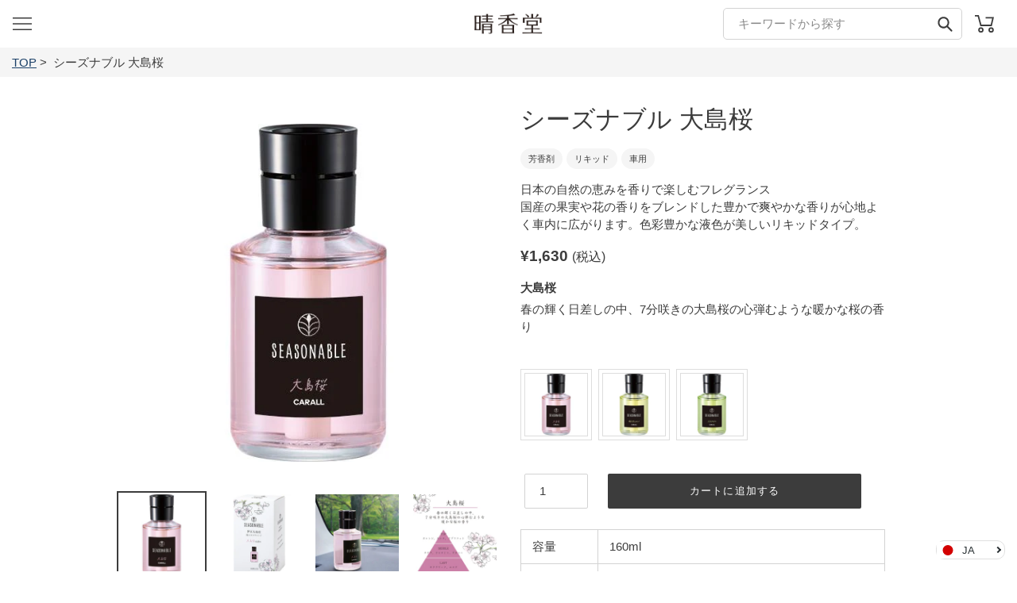

--- FILE ---
content_type: text/html; charset=utf-8
request_url: https://harukado.net/products/%E3%82%B7%E3%83%BC%E3%82%BA%E3%83%8A%E3%83%96%E3%83%AB-%E5%A4%A7%E5%B3%B6%E6%A1%9C
body_size: 48629
content:
<!doctype html>
<html class="no-js" lang="ja" fontify-lang="ja">
<head>

<!-- Google Tag Manager -->
<script>(function(w,d,s,l,i){w[l]=w[l]||[];w[l].push({'gtm.start':
new Date().getTime(),event:'gtm.js'});var f=d.getElementsByTagName(s)[0],
j=d.createElement(s),dl=l!='dataLayer'?'&l='+l:'';j.async=true;j.src=
'https://www.googletagmanager.com/gtm.js?id='+i+dl;f.parentNode.insertBefore(j,f);
})(window,document,'script','dataLayer','GTM-PNLHV595');</script>
<!-- End Google Tag Manager -->
  
<!-- Google tag (gtag.js1) -->
<script async src="https://www.googletagmanager.com/gtag/js?id=G-N12JBZBTE7"></script>
<script>
  window.dataLayer = window.dataLayer || [];
  function gtag(){dataLayer.push(arguments);}
  gtag('js', new Date());

  gtag('config', 'G-N12JBZBTE7');
</script>
  
  <meta charset="utf-8">
  

 <!-- default to true --><!-- Contain template--><!-- setting name: pluginseo_pageTitleTruncateEnableForProducts-->
    <!-- setting value: true --><!-- pageTitleTemplate: %% product.title %%%% product.selected_variant.title || prepend_not_empty: ' ' %% -->
  <!-- pageTitleToParse": シーズナブル 大島桜 | カーフレグランス | 晴香堂 -->
  <!-- pageTitleTruncateApplicable: true -->

  <!-- pluginseo_pageTitleTemplateApplyToAll: false -->
  <!-- pageTitleTruncateApplicable: true --><!-- Custom page title: No --><title>シーズナブル 大島桜 | カーフレグランス | 晴香堂</title> <!-- default to true --><!-- Contain template--><!-- setting name: pluginseo_metaDescriptionTruncateEnableForProducts-->
    <!-- setting value: true --><!-- metaDescriptionTemplate: %% product.title %% | %% shop.name %% -->
  <!-- metaDescriptionToParse": 日本の自然の恵みを香りで楽しむフレグランス　国産の果実や花の香りをブレンドした豊かで爽やかな香りが心地よく車内に広がります。ドリンクホルダーにも設置可能。【香りの説明】春の輝く日差しの中、7分咲きの大島桜の心弾むような暖かな桜の香り -->
  <!-- metaDescriptionTruncateApplicable: true -->

  <!-- pluginseo_metaDescriptionTemplateApplyToAll: false -->
  <!-- metaDescriptionTruncateApplicable: true --><!-- No-->
      <!--1--><meta name="description" content="日本の自然の恵みを香りで楽しむフレグランス　国産の果実や花の香りをブレンドした豊かで爽やかな香りが心地よく車内に広がります。ドリンクホルダーにも設置可能。【香りの説明】春の輝く日差しの中、7分咲きの大島桜の心弾むような暖かな桜の香り" /><script data-desc="seo-breadcrumb-list" type="application/ld+json">
{
  "@context": "http://schema.org",
  "@type": "BreadcrumbList",
  "itemListElement": [{
            "@type": "ListItem",
            "position": 1,
            "item": {
              "@id": "https://harukado.net/products/%E3%82%B7%E3%83%BC%E3%82%BA%E3%83%8A%E3%83%96%E3%83%AB-%E5%A4%A7%E5%B3%B6%E6%A1%9C",
              "name": "シーズナブル 大島桜"
            }
          }]
}
</script><script data-desc="seo-organization" type="application/ld+json">
  {
    "@context": "http://schema.org",
    "@type": "Organization",
    "@id": "https://harukado.net#organization",
    "name": "晴香堂 公式オンラインストア",
    "url": "https://harukado.net","logo": {
        "type": "ImageObject",
        "url": "https://harukado.net/cdn/shop/t/5/assets/pluginseo_structuredDataLogo_small.png?v=103401189609767268701621579946"
      },
      "image": "https://harukado.net/cdn/shop/t/5/assets/pluginseo_structuredDataLogo_small.png?v=103401189609767268701621579946","sameAs": ["https://www.instagram.com/harukado_japan/","https://twitter.com/harukado_corp"]
  }
</script><script data-desc="seo-product" type="application/ld+json">
      {
        "@context": "http://schema.org/",
        "@type": "Product",
        "@id": "https://harukado.net/products/%e3%82%b7%e3%83%bc%e3%82%ba%e3%83%8a%e3%83%96%e3%83%ab-%e5%a4%a7%e5%b3%b6%e6%a1%9c#product",
        "name": "シーズナブル 大島桜",
        "image": "https://harukado.net/cdn/shop/products/4976363128803_01_450x450.jpg?v=1618578803",
        "description": "",
        "mpn": "6660587716765","sku": "3479",
"gtin13": "4976363128803","weight": {
              "@type": "QuantitativeValue",
              "value": 1000,
              "unitCode": "GRM"
            },"offers": {
            "@type": "Offer",
            "url": "https://harukado.net/products/%e3%82%b7%e3%83%bc%e3%82%ba%e3%83%8a%e3%83%96%e3%83%ab-%e5%a4%a7%e5%b3%b6%e6%a1%9c",
            "priceCurrency": "JPY",
            "price": "1630.0",
            "availability": "InStock",
            "seller": {
              "@type": "Organization",
              "@id": "https://harukado.net#organization"
            }
          }}
    </script><script data-desc="seo-website" type="application/ld+json">
  {
    "@context": "http://schema.org",
    "@type": "WebSite",
    "name": "晴香堂 公式オンラインストア",
    "url": "https://harukado.net",
    "potentialAction": {
      "@type": "SearchAction",
      "target": "https://harukado.net/search?q={search_term_string}",
      "query-input": "required name=search_term_string"
    }
  }
</script><meta name="pluginseo" content="Plug in SEO Plus" data-ptf="s-me" data-mdf="s-me" />

  <meta http-equiv="X-UA-Compatible" content="IE=edge,chrome=1">
  <meta name="viewport" content="width=device-width,initial-scale=1">
  <meta name="theme-color" content="#3c3c3c">

  
<!-- starapps_core_start -->
<!-- This code is automatically managed by StarApps Studio -->
<!-- Please contact support@starapps.studio for any help -->
<!-- File location: snippets/starapps-core.liquid -->



<!-- starapps_core_end -->



  <link rel="preconnect" href="https://cdn.shopify.com" crossorigin>
  <link rel="preconnect" href="https://fonts.shopifycdn.com" crossorigin>
  <link rel="preconnect" href="https://monorail-edge.shopifysvc.com"><link rel="preload" href="//harukado.net/cdn/shop/t/5/assets/theme.css?v=136619971045174987231625055568" as="style">
  <link rel="preload" as="font" href="" type="font/woff2" crossorigin>
  <link rel="preload" as="font" href="" type="font/woff2" crossorigin>
  <link rel="preload" as="font" href="" type="font/woff2" crossorigin>
  <link rel="preload" href="//harukado.net/cdn/shop/t/5/assets/theme.js?v=20177681164921879581618573042" as="script">
  <link rel="preload" href="//harukado.net/cdn/shop/t/5/assets/lazysizes.js?v=63098554868324070131618573041" as="script"><link rel="canonical" href="https://harukado.net/products/%e3%82%b7%e3%83%bc%e3%82%ba%e3%83%8a%e3%83%96%e3%83%ab-%e5%a4%a7%e5%b3%b6%e6%a1%9c"><link rel="shortcut icon" href="//harukado.net/cdn/shop/files/favicon_32x32.png?v=1619003050" type="image/png"><!-- /snippets/social-meta-tags.liquid -->




<meta property="og:site_name" content="晴香堂 公式オンラインストア">
<meta property="og:url" content="https://harukado.net/products/%e3%82%b7%e3%83%bc%e3%82%ba%e3%83%8a%e3%83%96%e3%83%ab-%e5%a4%a7%e5%b3%b6%e6%a1%9c">
<meta property="og:title" content="シーズナブル 大島桜 | カーフレグランス | 晴香堂">
<meta property="og:type" content="product">
<meta property="og:description" content="日本の自然の恵みを香りで楽しむフレグランス　国産の果実や花の香りをブレンドした豊かで爽やかな香りが心地よく車内に広がります。ドリンクホルダーにも設置可能。【香りの説明】春の輝く日差しの中、7分咲きの大島桜の心弾むような暖かな桜の香り">


<meta property="og:image" content="http://harukado.net/cdn/shop/products/4976363128803_01.jpg?v=1618578803">
    <meta property="og:image:secure_url" content="https://harukado.net/cdn/shop/products/4976363128803_01.jpg?v=1618578803">
    <meta property="og:image:width" content="500">
    <meta property="og:image:height" content="500">


  <meta property="og:price:amount" content="1,630">
  <meta property="og:price:currency" content="JPY">



  <meta name="twitter:site" content="@harukado_corp">

<meta name="twitter:card" content="summary_large_image">
<meta name="twitter:title" content="シーズナブル 大島桜 | カーフレグランス | 晴香堂">
<meta name="twitter:description" content="日本の自然の恵みを香りで楽しむフレグランス　国産の果実や花の香りをブレンドした豊かで爽やかな香りが心地よく車内に広がります。ドリンクホルダーにも設置可能。【香りの説明】春の輝く日差しの中、7分咲きの大島桜の心弾むような暖かな桜の香り">

  
<style data-shopify>
:root {
    --color-text: #3c3c3c;
    --color-text-rgb: 60, 60, 60;
    --color-body-text: #3c3c3c;
    --color-sale-text: #EA0606;
    --color-small-button-text-border: #3c3c3c;
    --color-text-field: #ffffff;
    --color-text-field-text: #3c3c3c;
    --color-text-field-text-rgb: 60, 60, 60;

    --color-btn-primary: #3c3c3c;
    --color-btn-primary-darker: #232323;
    --color-btn-primary-text: #ffffff;

    --color-blankstate: rgba(60, 60, 60, 0.35);
    --color-blankstate-border: rgba(60, 60, 60, 0.2);
    --color-blankstate-background: rgba(60, 60, 60, 0.1);

    --color-text-focus:#626262;
    --color-overlay-text-focus:#e6e6e6;
    --color-btn-primary-focus:#626262;
    --color-btn-social-focus:#b9b9b9;
    --color-small-button-text-border-focus:#626262;
    --predictive-search-focus:#f2f2f2;

    --color-body: #ffffff;
    --color-bg: #ffffff;
    --color-bg-rgb: 255, 255, 255;
    --color-bg-alt: rgba(60, 60, 60, 0.05);
    --color-bg-currency-selector: rgba(60, 60, 60, 0.2);

    --color-overlay-title-text: #ffffff;
    --color-image-overlay: #685858;
    --color-image-overlay-rgb: 104, 88, 88;--opacity-image-overlay: 0.4;--hover-overlay-opacity: 0.8;

    --color-border: #d3d3d3;
    --color-border-form: #d3d3d3;
    --color-border-form-darker: #b9b9b9;

    --svg-select-icon: url(//harukado.net/cdn/shop/t/5/assets/ico-select.svg?v=93900341866901807591619005971);
    --slick-img-url: url(//harukado.net/cdn/shop/t/5/assets/ajax-loader.gif?v=41356863302472015721618573039);

    --font-weight-body--bold: 700;
    --font-weight-body--bolder: 700;

    --font-stack-header: Helvetica, Arial, sans-serif;
    --font-style-header: normal;
    --font-weight-header: 400;

    --font-stack-body: Helvetica, Arial, sans-serif;
    --font-style-body: normal;
    --font-weight-body: 400;

    --font-size-header: 26;

    --font-size-base: 15;

    --font-h1-desktop: 35;
    --font-h1-mobile: 32;
    --font-h2-desktop: 20;
    --font-h2-mobile: 18;
    --font-h3-mobile: 20;
    --font-h4-desktop: 17;
    --font-h4-mobile: 15;
    --font-h5-desktop: 15;
    --font-h5-mobile: 13;
    --font-h6-desktop: 14;
    --font-h6-mobile: 12;

    --font-mega-title-large-desktop: 65;

    --font-rich-text-large: 17;
    --font-rich-text-small: 13;

    
--color-video-bg: #f2f2f2;

    
    --global-color-image-loader-primary: rgba(60, 60, 60, 0.06);
    --global-color-image-loader-secondary: rgba(60, 60, 60, 0.12);
  }
</style>


  <style>*,::after,::before{box-sizing:border-box}body{margin:0}body,html{background-color:var(--color-body)}body,button{font-size:calc(var(--font-size-base) * 1px);font-family:var(--font-stack-body);font-style:var(--font-style-body);font-weight:var(--font-weight-body);color:var(--color-text);line-height:1.5}body,button{-webkit-font-smoothing:antialiased;-webkit-text-size-adjust:100%}.border-bottom{border-bottom:1px solid var(--color-border)}.btn--link{background-color:transparent;border:0;margin:0;color:var(--color-text);text-align:left}.text-right{text-align:right}.icon{display:inline-block;width:20px;height:20px;vertical-align:middle;fill:currentColor}.icon__fallback-text,.visually-hidden{position:absolute!important;overflow:hidden;clip:rect(0 0 0 0);height:1px;width:1px;margin:-1px;padding:0;border:0}svg.icon:not(.icon--full-color) circle,svg.icon:not(.icon--full-color) ellipse,svg.icon:not(.icon--full-color) g,svg.icon:not(.icon--full-color) line,svg.icon:not(.icon--full-color) path,svg.icon:not(.icon--full-color) polygon,svg.icon:not(.icon--full-color) polyline,svg.icon:not(.icon--full-color) rect,symbol.icon:not(.icon--full-color) circle,symbol.icon:not(.icon--full-color) ellipse,symbol.icon:not(.icon--full-color) g,symbol.icon:not(.icon--full-color) line,symbol.icon:not(.icon--full-color) path,symbol.icon:not(.icon--full-color) polygon,symbol.icon:not(.icon--full-color) polyline,symbol.icon:not(.icon--full-color) rect{fill:inherit;stroke:inherit}li{list-style:none}.list--inline{padding:0;margin:0}.list--inline>li{display:inline-block;margin-bottom:0;vertical-align:middle}a{color:var(--color-text);text-decoration:none}.h1,.h2,h1,h2{margin:0 0 17.5px;font-family:var(--font-stack-header);font-style:var(--font-style-header);font-weight:var(--font-weight-header);line-height:1.2;overflow-wrap:break-word;word-wrap:break-word}.h1 a,.h2 a,h1 a,h2 a{color:inherit;text-decoration:none;font-weight:inherit}.h1,h1{font-size:calc(((var(--font-h1-desktop))/ (var(--font-size-base))) * 1em);text-transform:none;letter-spacing:0}@media only screen and (max-width:749px){.h1,h1{font-size:calc(((var(--font-h1-mobile))/ (var(--font-size-base))) * 1em)}}.h2,h2{font-size:calc(((var(--font-h2-desktop))/ (var(--font-size-base))) * 1em);text-transform:uppercase;letter-spacing:.1em}@media only screen and (max-width:749px){.h2,h2{font-size:calc(((var(--font-h2-mobile))/ (var(--font-size-base))) * 1em)}}p{color:var(--color-body-text);margin:0 0 19.44444px}@media only screen and (max-width:749px){p{font-size:calc(((var(--font-size-base) - 1)/ (var(--font-size-base))) * 1em)}}p:last-child{margin-bottom:0}@media only screen and (max-width:749px){.small--hide{display:none!important}}.grid{list-style:none;margin:0;padding:0;margin-left:-30px}.grid::after{content:'';display:table;clear:both}@media only screen and (max-width:749px){.grid{margin-left:-22px}}.grid::after{content:'';display:table;clear:both}.grid--no-gutters{margin-left:0}.grid--no-gutters .grid__item{padding-left:0}.grid--table{display:table;table-layout:fixed;width:100%}.grid--table>.grid__item{float:none;display:table-cell;vertical-align:middle}.grid__item{float:left;padding-left:30px;width:100%}@media only screen and (max-width:749px){.grid__item{padding-left:22px}}.grid__item[class*="--push"]{position:relative}@media only screen and (min-width:750px){.medium-up--one-quarter{width:25%}.medium-up--push-one-third{width:33.33%}.medium-up--one-half{width:50%}.medium-up--push-one-third{left:33.33%;position:relative}}.site-header{position:relative;background-color:var(--color-body)}@media only screen and (max-width:749px){.site-header{border-bottom:1px solid var(--color-border)}}@media only screen and (min-width:750px){.site-header{padding:0 55px}.site-header.logo--center{padding-top:30px}}.site-header__logo{margin:15px 0}.logo-align--center .site-header__logo{text-align:center;margin:0 auto}@media only screen and (max-width:749px){.logo-align--center .site-header__logo{text-align:left;margin:15px 0}}@media only screen and (max-width:749px){.site-header__logo{padding-left:22px;text-align:left}.site-header__logo img{margin:0}}.site-header__logo-link{display:inline-block;word-break:break-word}@media only screen and (min-width:750px){.logo-align--center .site-header__logo-link{margin:0 auto}}.site-header__logo-image{display:block}@media only screen and (min-width:750px){.site-header__logo-image{margin:0 auto}}.site-header__logo-image img{width:100%}.site-header__logo-image--centered img{margin:0 auto}.site-header__logo img{display:block}.site-header__icons{position:relative;white-space:nowrap}@media only screen and (max-width:749px){.site-header__icons{width:auto;padding-right:13px}.site-header__icons .btn--link,.site-header__icons .site-header__cart{font-size:calc(((var(--font-size-base))/ (var(--font-size-base))) * 1em)}}.site-header__icons-wrapper{position:relative;display:-webkit-flex;display:-ms-flexbox;display:flex;width:100%;-ms-flex-align:center;-webkit-align-items:center;-moz-align-items:center;-ms-align-items:center;-o-align-items:center;align-items:center;-webkit-justify-content:flex-end;-ms-justify-content:flex-end;justify-content:flex-end}.site-header__account,.site-header__cart,.site-header__search{position:relative}.site-header__search.site-header__icon{display:none}@media only screen and (min-width:1400px){.site-header__search.site-header__icon{display:block}}.site-header__search-toggle{display:block}@media only screen and (min-width:750px){.site-header__account,.site-header__cart{padding:10px 11px}}.site-header__cart-title,.site-header__search-title{position:absolute!important;overflow:hidden;clip:rect(0 0 0 0);height:1px;width:1px;margin:-1px;padding:0;border:0;display:block;vertical-align:middle}.site-header__cart-title{margin-right:3px}.site-header__cart-count{display:flex;align-items:center;justify-content:center;position:absolute;right:.4rem;top:.2rem;font-weight:700;background-color:var(--color-btn-primary);color:var(--color-btn-primary-text);border-radius:50%;min-width:1em;height:1em}.site-header__cart-count span{font-family:HelveticaNeue,"Helvetica Neue",Helvetica,Arial,sans-serif;font-size:calc(11em / 16);line-height:1}@media only screen and (max-width:749px){.site-header__cart-count{top:calc(7em / 16);right:0;border-radius:50%;min-width:calc(19em / 16);height:calc(19em / 16)}}@media only screen and (max-width:749px){.site-header__cart-count span{padding:.25em calc(6em / 16);font-size:12px}}.site-header__menu{display:none}@media only screen and (max-width:749px){.site-header__icon{display:inline-block;vertical-align:middle;padding:10px 11px;margin:0}}@media only screen and (min-width:750px){.site-header__icon .icon-search{margin-right:3px}}.announcement-bar{z-index:10;position:relative;text-align:center;border-bottom:1px solid transparent;padding:2px}.announcement-bar__link{display:block}.announcement-bar__message{display:block;padding:11px 22px;font-size:calc(((16)/ (var(--font-size-base))) * 1em);font-weight:var(--font-weight-header)}@media only screen and (min-width:750px){.announcement-bar__message{padding-left:55px;padding-right:55px}}.site-nav{position:relative;padding:0;text-align:center;margin:25px 0}.site-nav a{padding:3px 10px}.site-nav__link{display:block;white-space:nowrap}.site-nav--centered .site-nav__link{padding-top:0}.site-nav__link .icon-chevron-down{width:calc(8em / 16);height:calc(8em / 16);margin-left:.5rem}.site-nav__label{border-bottom:1px solid transparent}.site-nav__link--active .site-nav__label{border-bottom-color:var(--color-text)}.site-nav__link--button{border:none;background-color:transparent;padding:3px 10px}.site-header__mobile-nav{z-index:11;position:relative;background-color:var(--color-body)}@media only screen and (max-width:749px){.site-header__mobile-nav{display:-webkit-flex;display:-ms-flexbox;display:flex;width:100%;-ms-flex-align:center;-webkit-align-items:center;-moz-align-items:center;-ms-align-items:center;-o-align-items:center;align-items:center}}.mobile-nav--open .icon-close{display:none}.main-content{opacity:0}.main-content .shopify-section{display:none}.main-content .shopify-section:first-child{display:inherit}.critical-hidden{display:none}</style>

  <script>
    window.performance.mark('debut:theme_stylesheet_loaded.start');

    function onLoadStylesheet() {
      performance.mark('debut:theme_stylesheet_loaded.end');
      performance.measure('debut:theme_stylesheet_loaded', 'debut:theme_stylesheet_loaded.start', 'debut:theme_stylesheet_loaded.end');

      var url = "//harukado.net/cdn/shop/t/5/assets/theme.css?v=136619971045174987231625055568";
      var link = document.querySelector('link[href="' + url + '"]');
      link.loaded = true;
      link.dispatchEvent(new Event('load'));
    }
  </script>

  <link rel="stylesheet" href="//harukado.net/cdn/shop/t/5/assets/theme.css?v=136619971045174987231625055568" type="text/css" media="print" onload="this.media='all';onLoadStylesheet()">

  <style>
    
    
    
    
    
    
  </style>

  <script>
    var theme = {
      breakpoints: {
        medium: 750,
        large: 990,
        widescreen: 1400
      },
      strings: {
        addToCart: "カートに追加する",
        soldOut: "売り切れ",
        unavailable: "お取り扱いできません",
        regularPrice: "通常価格",
        salePrice: "販売価格",
        sale: "セール",
        fromLowestPrice: "[price]から",
        vendor: "販売元",
        showMore: "さらに表示する",
        showLess: "表示を減らす",
        searchFor: "検索する",
        addressError: "住所を調べる際にエラーが発生しました",
        addressNoResults: "その住所は見つかりませんでした",
        addressQueryLimit: "Google APIの使用量の制限を超えました。\u003ca href=\"https:\/\/developers.google.com\/maps\/premium\/usage-limits\"\u003eプレミアムプラン\u003c\/a\u003eへのアップグレードをご検討ください。",
        authError: "あなたのGoogle Mapsのアカウント認証で問題が発生しました。",
        newWindow: "新しいウィンドウで開く",
        external: "外部のウェブサイトに移動します。",
        newWindowExternal: "外部のウェブサイトを新しいウィンドウで開く",
        removeLabel: "[product] を削除する",
        update: "アップデート",
        quantity: "数量",
        discountedTotal: "ディスカウント合計",
        regularTotal: "通常合計",
        priceColumn: "ディスカウントの詳細については価格列を参照してください。",
        quantityMinimumMessage: "数量は1以上でなければなりません",
        cartError: "お客様のカートをアップデートするときにエラーが発生しました。再度お試しください。",
        removedItemMessage: "カートから \u003cspan class=\"cart__removed-product-details\"\u003e([quantity]) 個の[link]\u003c\/span\u003eが消去されました。",
        unitPrice: "単価",
        unitPriceSeparator: "あたり",
        oneCartCount: "1個のアイテム",
        otherCartCount: "[count]個のアイテム",
        quantityLabel: "数量: [count]",
        products: "商品",
        loading: "読み込んでいます",
        number_of_results: "[result_number]\/[results_count]",
        number_of_results_found: "[results_count]件の結果が見つかりました",
        one_result_found: "1件の結果が見つかりました"
      },
      moneyFormat: "¥{{amount_no_decimals}}",
      moneyFormatWithCurrency: "¥{{amount_no_decimals}}",
      settings: {
        predictiveSearchEnabled: false,
        predictiveSearchShowPrice: false,
        predictiveSearchShowVendor: false
      },
      stylesheet: "//harukado.net/cdn/shop/t/5/assets/theme.css?v=136619971045174987231625055568"
    }

    document.documentElement.className = document.documentElement.className.replace('no-js', 'js');
  </script><script src="//harukado.net/cdn/shop/t/5/assets/theme.js?v=20177681164921879581618573042" defer="defer"></script>
  <script src="//harukado.net/cdn/shop/t/5/assets/lazysizes.js?v=63098554868324070131618573041" async="async"></script>

  <script type="text/javascript">
    if (window.MSInputMethodContext && document.documentMode) {
      var scripts = document.getElementsByTagName('script')[0];
      var polyfill = document.createElement("script");
      polyfill.defer = true;
      polyfill.src = "//harukado.net/cdn/shop/t/5/assets/ie11CustomProperties.min.js?v=146208399201472936201618573040";

      scripts.parentNode.insertBefore(polyfill, scripts);
    }
  </script>

  
  <script src="//harukado.net/cdn/shop/t/5/assets/harukado.js?v=127948621027661537201630895619" type="text/javascript"></script>
  <link href="//harukado.net/cdn/shop/t/5/assets/harukado.css?v=28336055490305919251701962428" rel="stylesheet" type="text/css" media="all" />
<script>
    wkrDebugLog('***[theme] template=product');
    wkrDebugLog('***[theme] handle=シーズナブル-大島桜');
    wkrDebugLog('***[theme] page.url=');
    wkrDebugLog('***[theme] shop.url=https://harukado.net');
    wkrDebugLog('***[theme] routes.search_url=/search');
    wkrDebugLog('***[theme] request.page_type=product');
    wkrDebugLog('***[theme] shop.permanent_domain=ha-prd01.myshopify.com');
    wkrDebugLog('***[theme] shop_locale.root_url=');
  </script>

  
  

  

  <script>window.performance && window.performance.mark && window.performance.mark('shopify.content_for_header.start');</script><meta id="shopify-digital-wallet" name="shopify-digital-wallet" content="/55024156829/digital_wallets/dialog">
<meta name="shopify-checkout-api-token" content="8156a0864a1dcc27dd5fb37e1d2324cb">
<link rel="alternate" hreflang="x-default" href="https://harukado.net/products/%E3%82%B7%E3%83%BC%E3%82%BA%E3%83%8A%E3%83%96%E3%83%AB-%E5%A4%A7%E5%B3%B6%E6%A1%9C">
<link rel="alternate" hreflang="ja" href="https://harukado.net/products/%E3%82%B7%E3%83%BC%E3%82%BA%E3%83%8A%E3%83%96%E3%83%AB-%E5%A4%A7%E5%B3%B6%E6%A1%9C">
<link rel="alternate" hreflang="en" href="https://harukado.net/en/products/%E3%82%B7%E3%83%BC%E3%82%BA%E3%83%8A%E3%83%96%E3%83%AB-%E5%A4%A7%E5%B3%B6%E6%A1%9C">
<link rel="alternate" type="application/json+oembed" href="https://harukado.net/products/%e3%82%b7%e3%83%bc%e3%82%ba%e3%83%8a%e3%83%96%e3%83%ab-%e5%a4%a7%e5%b3%b6%e6%a1%9c.oembed">
<script async="async" src="/checkouts/internal/preloads.js?locale=ja-JP"></script>
<link rel="preconnect" href="https://shop.app" crossorigin="anonymous">
<script async="async" src="https://shop.app/checkouts/internal/preloads.js?locale=ja-JP&shop_id=55024156829" crossorigin="anonymous"></script>
<script id="shopify-features" type="application/json">{"accessToken":"8156a0864a1dcc27dd5fb37e1d2324cb","betas":["rich-media-storefront-analytics"],"domain":"harukado.net","predictiveSearch":false,"shopId":55024156829,"locale":"ja"}</script>
<script>var Shopify = Shopify || {};
Shopify.shop = "ha-prd01.myshopify.com";
Shopify.locale = "ja";
Shopify.currency = {"active":"JPY","rate":"1.0"};
Shopify.country = "JP";
Shopify.theme = {"name":"Debut","id":121871138973,"schema_name":"Debut","schema_version":"17.12.0","theme_store_id":796,"role":"main"};
Shopify.theme.handle = "null";
Shopify.theme.style = {"id":null,"handle":null};
Shopify.cdnHost = "harukado.net/cdn";
Shopify.routes = Shopify.routes || {};
Shopify.routes.root = "/";</script>
<script type="module">!function(o){(o.Shopify=o.Shopify||{}).modules=!0}(window);</script>
<script>!function(o){function n(){var o=[];function n(){o.push(Array.prototype.slice.apply(arguments))}return n.q=o,n}var t=o.Shopify=o.Shopify||{};t.loadFeatures=n(),t.autoloadFeatures=n()}(window);</script>
<script>
  window.ShopifyPay = window.ShopifyPay || {};
  window.ShopifyPay.apiHost = "shop.app\/pay";
  window.ShopifyPay.redirectState = null;
</script>
<script id="shop-js-analytics" type="application/json">{"pageType":"product"}</script>
<script defer="defer" async type="module" src="//harukado.net/cdn/shopifycloud/shop-js/modules/v2/client.init-shop-cart-sync_CZKilf07.ja.esm.js"></script>
<script defer="defer" async type="module" src="//harukado.net/cdn/shopifycloud/shop-js/modules/v2/chunk.common_rlhnONO2.esm.js"></script>
<script type="module">
  await import("//harukado.net/cdn/shopifycloud/shop-js/modules/v2/client.init-shop-cart-sync_CZKilf07.ja.esm.js");
await import("//harukado.net/cdn/shopifycloud/shop-js/modules/v2/chunk.common_rlhnONO2.esm.js");

  window.Shopify.SignInWithShop?.initShopCartSync?.({"fedCMEnabled":true,"windoidEnabled":true});

</script>
<script>
  window.Shopify = window.Shopify || {};
  if (!window.Shopify.featureAssets) window.Shopify.featureAssets = {};
  window.Shopify.featureAssets['shop-js'] = {"shop-cart-sync":["modules/v2/client.shop-cart-sync_BwCHLH8C.ja.esm.js","modules/v2/chunk.common_rlhnONO2.esm.js"],"init-fed-cm":["modules/v2/client.init-fed-cm_CQXj6EwP.ja.esm.js","modules/v2/chunk.common_rlhnONO2.esm.js"],"shop-button":["modules/v2/client.shop-button_B7JE2zCc.ja.esm.js","modules/v2/chunk.common_rlhnONO2.esm.js"],"init-windoid":["modules/v2/client.init-windoid_DQ9csUH7.ja.esm.js","modules/v2/chunk.common_rlhnONO2.esm.js"],"shop-cash-offers":["modules/v2/client.shop-cash-offers_DxEVlT9h.ja.esm.js","modules/v2/chunk.common_rlhnONO2.esm.js","modules/v2/chunk.modal_BI56FOb0.esm.js"],"shop-toast-manager":["modules/v2/client.shop-toast-manager_BE8_-kNb.ja.esm.js","modules/v2/chunk.common_rlhnONO2.esm.js"],"init-shop-email-lookup-coordinator":["modules/v2/client.init-shop-email-lookup-coordinator_BgbPPTAQ.ja.esm.js","modules/v2/chunk.common_rlhnONO2.esm.js"],"pay-button":["modules/v2/client.pay-button_hoKCMeMC.ja.esm.js","modules/v2/chunk.common_rlhnONO2.esm.js"],"avatar":["modules/v2/client.avatar_BTnouDA3.ja.esm.js"],"init-shop-cart-sync":["modules/v2/client.init-shop-cart-sync_CZKilf07.ja.esm.js","modules/v2/chunk.common_rlhnONO2.esm.js"],"shop-login-button":["modules/v2/client.shop-login-button_BXDQHqjj.ja.esm.js","modules/v2/chunk.common_rlhnONO2.esm.js","modules/v2/chunk.modal_BI56FOb0.esm.js"],"init-customer-accounts-sign-up":["modules/v2/client.init-customer-accounts-sign-up_C3NeUvFd.ja.esm.js","modules/v2/client.shop-login-button_BXDQHqjj.ja.esm.js","modules/v2/chunk.common_rlhnONO2.esm.js","modules/v2/chunk.modal_BI56FOb0.esm.js"],"init-shop-for-new-customer-accounts":["modules/v2/client.init-shop-for-new-customer-accounts_D-v2xi0b.ja.esm.js","modules/v2/client.shop-login-button_BXDQHqjj.ja.esm.js","modules/v2/chunk.common_rlhnONO2.esm.js","modules/v2/chunk.modal_BI56FOb0.esm.js"],"init-customer-accounts":["modules/v2/client.init-customer-accounts_Cciaq_Mb.ja.esm.js","modules/v2/client.shop-login-button_BXDQHqjj.ja.esm.js","modules/v2/chunk.common_rlhnONO2.esm.js","modules/v2/chunk.modal_BI56FOb0.esm.js"],"shop-follow-button":["modules/v2/client.shop-follow-button_CM9l58Wl.ja.esm.js","modules/v2/chunk.common_rlhnONO2.esm.js","modules/v2/chunk.modal_BI56FOb0.esm.js"],"lead-capture":["modules/v2/client.lead-capture_oVhdpGxe.ja.esm.js","modules/v2/chunk.common_rlhnONO2.esm.js","modules/v2/chunk.modal_BI56FOb0.esm.js"],"checkout-modal":["modules/v2/client.checkout-modal_BbgmKIDX.ja.esm.js","modules/v2/chunk.common_rlhnONO2.esm.js","modules/v2/chunk.modal_BI56FOb0.esm.js"],"shop-login":["modules/v2/client.shop-login_BRorRhgW.ja.esm.js","modules/v2/chunk.common_rlhnONO2.esm.js","modules/v2/chunk.modal_BI56FOb0.esm.js"],"payment-terms":["modules/v2/client.payment-terms_Ba4TR13R.ja.esm.js","modules/v2/chunk.common_rlhnONO2.esm.js","modules/v2/chunk.modal_BI56FOb0.esm.js"]};
</script>
<script id="__st">var __st={"a":55024156829,"offset":32400,"reqid":"0a798524-9856-44bc-9d35-3323931815b6-1768995985","pageurl":"harukado.net\/products\/%E3%82%B7%E3%83%BC%E3%82%BA%E3%83%8A%E3%83%96%E3%83%AB-%E5%A4%A7%E5%B3%B6%E6%A1%9C","u":"709b91be8860","p":"product","rtyp":"product","rid":6660587716765};</script>
<script>window.ShopifyPaypalV4VisibilityTracking = true;</script>
<script id="captcha-bootstrap">!function(){'use strict';const t='contact',e='account',n='new_comment',o=[[t,t],['blogs',n],['comments',n],[t,'customer']],c=[[e,'customer_login'],[e,'guest_login'],[e,'recover_customer_password'],[e,'create_customer']],r=t=>t.map((([t,e])=>`form[action*='/${t}']:not([data-nocaptcha='true']) input[name='form_type'][value='${e}']`)).join(','),a=t=>()=>t?[...document.querySelectorAll(t)].map((t=>t.form)):[];function s(){const t=[...o],e=r(t);return a(e)}const i='password',u='form_key',d=['recaptcha-v3-token','g-recaptcha-response','h-captcha-response',i],f=()=>{try{return window.sessionStorage}catch{return}},m='__shopify_v',_=t=>t.elements[u];function p(t,e,n=!1){try{const o=window.sessionStorage,c=JSON.parse(o.getItem(e)),{data:r}=function(t){const{data:e,action:n}=t;return t[m]||n?{data:e,action:n}:{data:t,action:n}}(c);for(const[e,n]of Object.entries(r))t.elements[e]&&(t.elements[e].value=n);n&&o.removeItem(e)}catch(o){console.error('form repopulation failed',{error:o})}}const l='form_type',E='cptcha';function T(t){t.dataset[E]=!0}const w=window,h=w.document,L='Shopify',v='ce_forms',y='captcha';let A=!1;((t,e)=>{const n=(g='f06e6c50-85a8-45c8-87d0-21a2b65856fe',I='https://cdn.shopify.com/shopifycloud/storefront-forms-hcaptcha/ce_storefront_forms_captcha_hcaptcha.v1.5.2.iife.js',D={infoText:'hCaptchaによる保護',privacyText:'プライバシー',termsText:'利用規約'},(t,e,n)=>{const o=w[L][v],c=o.bindForm;if(c)return c(t,g,e,D).then(n);var r;o.q.push([[t,g,e,D],n]),r=I,A||(h.body.append(Object.assign(h.createElement('script'),{id:'captcha-provider',async:!0,src:r})),A=!0)});var g,I,D;w[L]=w[L]||{},w[L][v]=w[L][v]||{},w[L][v].q=[],w[L][y]=w[L][y]||{},w[L][y].protect=function(t,e){n(t,void 0,e),T(t)},Object.freeze(w[L][y]),function(t,e,n,w,h,L){const[v,y,A,g]=function(t,e,n){const i=e?o:[],u=t?c:[],d=[...i,...u],f=r(d),m=r(i),_=r(d.filter((([t,e])=>n.includes(e))));return[a(f),a(m),a(_),s()]}(w,h,L),I=t=>{const e=t.target;return e instanceof HTMLFormElement?e:e&&e.form},D=t=>v().includes(t);t.addEventListener('submit',(t=>{const e=I(t);if(!e)return;const n=D(e)&&!e.dataset.hcaptchaBound&&!e.dataset.recaptchaBound,o=_(e),c=g().includes(e)&&(!o||!o.value);(n||c)&&t.preventDefault(),c&&!n&&(function(t){try{if(!f())return;!function(t){const e=f();if(!e)return;const n=_(t);if(!n)return;const o=n.value;o&&e.removeItem(o)}(t);const e=Array.from(Array(32),(()=>Math.random().toString(36)[2])).join('');!function(t,e){_(t)||t.append(Object.assign(document.createElement('input'),{type:'hidden',name:u})),t.elements[u].value=e}(t,e),function(t,e){const n=f();if(!n)return;const o=[...t.querySelectorAll(`input[type='${i}']`)].map((({name:t})=>t)),c=[...d,...o],r={};for(const[a,s]of new FormData(t).entries())c.includes(a)||(r[a]=s);n.setItem(e,JSON.stringify({[m]:1,action:t.action,data:r}))}(t,e)}catch(e){console.error('failed to persist form',e)}}(e),e.submit())}));const S=(t,e)=>{t&&!t.dataset[E]&&(n(t,e.some((e=>e===t))),T(t))};for(const o of['focusin','change'])t.addEventListener(o,(t=>{const e=I(t);D(e)&&S(e,y())}));const B=e.get('form_key'),M=e.get(l),P=B&&M;t.addEventListener('DOMContentLoaded',(()=>{const t=y();if(P)for(const e of t)e.elements[l].value===M&&p(e,B);[...new Set([...A(),...v().filter((t=>'true'===t.dataset.shopifyCaptcha))])].forEach((e=>S(e,t)))}))}(h,new URLSearchParams(w.location.search),n,t,e,['guest_login'])})(!0,!0)}();</script>
<script integrity="sha256-4kQ18oKyAcykRKYeNunJcIwy7WH5gtpwJnB7kiuLZ1E=" data-source-attribution="shopify.loadfeatures" defer="defer" src="//harukado.net/cdn/shopifycloud/storefront/assets/storefront/load_feature-a0a9edcb.js" crossorigin="anonymous"></script>
<script crossorigin="anonymous" defer="defer" src="//harukado.net/cdn/shopifycloud/storefront/assets/shopify_pay/storefront-65b4c6d7.js?v=20250812"></script>
<script data-source-attribution="shopify.dynamic_checkout.dynamic.init">var Shopify=Shopify||{};Shopify.PaymentButton=Shopify.PaymentButton||{isStorefrontPortableWallets:!0,init:function(){window.Shopify.PaymentButton.init=function(){};var t=document.createElement("script");t.src="https://harukado.net/cdn/shopifycloud/portable-wallets/latest/portable-wallets.ja.js",t.type="module",document.head.appendChild(t)}};
</script>
<script data-source-attribution="shopify.dynamic_checkout.buyer_consent">
  function portableWalletsHideBuyerConsent(e){var t=document.getElementById("shopify-buyer-consent"),n=document.getElementById("shopify-subscription-policy-button");t&&n&&(t.classList.add("hidden"),t.setAttribute("aria-hidden","true"),n.removeEventListener("click",e))}function portableWalletsShowBuyerConsent(e){var t=document.getElementById("shopify-buyer-consent"),n=document.getElementById("shopify-subscription-policy-button");t&&n&&(t.classList.remove("hidden"),t.removeAttribute("aria-hidden"),n.addEventListener("click",e))}window.Shopify?.PaymentButton&&(window.Shopify.PaymentButton.hideBuyerConsent=portableWalletsHideBuyerConsent,window.Shopify.PaymentButton.showBuyerConsent=portableWalletsShowBuyerConsent);
</script>
<script data-source-attribution="shopify.dynamic_checkout.cart.bootstrap">document.addEventListener("DOMContentLoaded",(function(){function t(){return document.querySelector("shopify-accelerated-checkout-cart, shopify-accelerated-checkout")}if(t())Shopify.PaymentButton.init();else{new MutationObserver((function(e,n){t()&&(Shopify.PaymentButton.init(),n.disconnect())})).observe(document.body,{childList:!0,subtree:!0})}}));
</script>
<link id="shopify-accelerated-checkout-styles" rel="stylesheet" media="screen" href="https://harukado.net/cdn/shopifycloud/portable-wallets/latest/accelerated-checkout-backwards-compat.css" crossorigin="anonymous">
<style id="shopify-accelerated-checkout-cart">
        #shopify-buyer-consent {
  margin-top: 1em;
  display: inline-block;
  width: 100%;
}

#shopify-buyer-consent.hidden {
  display: none;
}

#shopify-subscription-policy-button {
  background: none;
  border: none;
  padding: 0;
  text-decoration: underline;
  font-size: inherit;
  cursor: pointer;
}

#shopify-subscription-policy-button::before {
  box-shadow: none;
}

      </style>

<script>window.performance && window.performance.mark && window.performance.mark('shopify.content_for_header.end');</script>
  

  <!--begin-boost-pfs-filter-css-->
  <link rel="preload stylesheet" href="//harukado.net/cdn/shop/t/5/assets/boost-pfs-instant-search.css?v=119953428328706424001622102117" as="style"><link href="//harukado.net/cdn/shop/t/5/assets/boost-pfs-custom.css?v=91483512293296462171624892075" rel="stylesheet" type="text/css" media="all" />
<style data-id="boost-pfs-style" type="text/css">
    .boost-pfs-filter-option-title-text {}

   .boost-pfs-filter-tree-v .boost-pfs-filter-option-title-text:before {}
    .boost-pfs-filter-tree-v .boost-pfs-filter-option.boost-pfs-filter-option-collapsed .boost-pfs-filter-option-title-text:before {}
    .boost-pfs-filter-tree-h .boost-pfs-filter-option-title-heading:before {
      border-right-color: ;
      border-bottom-color: ;
    }

    .boost-pfs-filter-option-content .boost-pfs-filter-option-item-list .boost-pfs-filter-option-item button,
    .boost-pfs-filter-option-content .boost-pfs-filter-option-item-list .boost-pfs-filter-option-item .boost-pfs-filter-button,
    .boost-pfs-filter-option-range-amount input,
    .boost-pfs-filter-tree-v .boost-pfs-filter-refine-by .boost-pfs-filter-refine-by-items .refine-by-item,
    .boost-pfs-filter-refine-by-wrapper-v .boost-pfs-filter-refine-by .boost-pfs-filter-refine-by-items .refine-by-item,
    .boost-pfs-filter-refine-by .boost-pfs-filter-option-title,
    .boost-pfs-filter-refine-by .boost-pfs-filter-refine-by-items .refine-by-item>a,
    .boost-pfs-filter-refine-by>span,
    .boost-pfs-filter-clear,
    .boost-pfs-filter-clear-all{}

    .boost-pfs-filter-option-multi-level-collections .boost-pfs-filter-option-multi-level-list .boost-pfs-filter-option-item .boost-pfs-filter-button-arrow .boost-pfs-arrow:before,
    .boost-pfs-filter-option-multi-level-tag .boost-pfs-filter-option-multi-level-list .boost-pfs-filter-option-item .boost-pfs-filter-button-arrow .boost-pfs-arrow:before {}

    .boost-pfs-filter-refine-by .boost-pfs-filter-refine-by-items .refine-by-item .boost-pfs-filter-clear:before,
    .boost-pfs-filter-refine-by .boost-pfs-filter-refine-by-items .refine-by-item .boost-pfs-filter-clear:after {
      background: ;
    }

    .boost-pfs-filter-tree-mobile-button button,
    .boost-pfs-filter-top-sorting-mobile button {color: rgba(60,60,60,1) !important;background: rgba(255,255,255,1) !important;}
    .boost-pfs-filter-top-sorting-mobile button>span:after {color: rgba(60,60,60,1) !important;}
  </style>
  <!--end-boost-pfs-filter-css-->
  
  <meta name="google-site-verification" content="hVa-Ks8Gyoua9B8hboDdp6hS1zOv7L5biPf-j2ggI-o" />
  
<!-- BEGIN app block: shopify://apps/fontify/blocks/app-embed/334490e2-2153-4a2e-a452-e90bdeffa3cc --><link rel="preconnect" href="https://cdn.nitroapps.co" crossorigin=""><!-- Shop metafields --><link rel="stylesheet" href="//fonts.googleapis.com/css?family=Noto+Sans+JP:100,200,300,400,500,600,700,800,900" />
		<link rel="stylesheet" href="//fonts.googleapis.com/css?family=Noto+Serif+JP:100,200,300,400,500,600,700,800,900" />
		<link rel="stylesheet" href="//fonts.googleapis.com/css?family=Shippori+Mincho+B1:100,200,300,400,500,600,700,800,900" />
		<link rel="stylesheet" href="//fonts.googleapis.com/css?family=M+PLUS+Rounded+1c:100,200,300,400,500,600,700,800,900" />
		<link rel="stylesheet" href="//fonts.googleapis.com/css?family=M+PLUS+1p:100,200,300,400,500,600,700,800,900" />
		<link rel="stylesheet" href="//fonts.googleapis.com/css?family=Kosugi+Maru:100,200,300,400,500,600,700,800,900" />


<style type="text/css" id="nitro-fontify" >
	/** {"overwrite":true,"mobile":false,"desktop":false,"stylesheet":null,"languages":[]}**/
				 
		 
					.rc-noto-sans-jp ,.rc-noto-sans-jp h1 ,.rc-noto-sans-jp h2 ,.rc-noto-sans-jp h3 ,.rc-noto-sans-jp h4 ,.rc-noto-sans-jp h5 ,.rc-noto-sans-jp h6 ,.rc-noto-sans-jp p ,.rc-noto-sans-jp span ,.rc-noto-sans-jp div ,.rc-noto-sans-jp a ,.rc-noto-sans-jp li{
				font-family: 'Noto Sans JP' !important;/** end **/
				
			}
		 
		/** {"overwrite":true,"mobile":false,"desktop":false,"stylesheet":null,"languages":[]}**/
				 
		 
					.rc-noto-serif-jp ,.rc-noto-serif-jp h1 ,.rc-noto-serif-jp h2 ,.rc-noto-serif-jp h3 ,.rc-noto-serif-jp h4 ,.rc-noto-serif-jp h5 ,.rc-noto-serif-jp h6 ,.rc-noto-serif-jp p ,.rc-noto-serif-jp span ,.rc-noto-serif-jp div ,.rc-noto-serif-jp a ,.rc-noto-serif-jp li{
				font-family: 'Noto Serif JP' !important;/** end **/
				
			}
		 
		/** {"overwrite":true,"mobile":false,"desktop":false,"stylesheet":null,"languages":[]}**/
				 
		 
					.rc-shippori-mincho-b1 ,.rc-shippori-mincho-b1 h1 ,.rc-shippori-mincho-b1 h2 ,.rc-shippori-mincho-b1 h3 ,.rc-shippori-mincho-b1 h4 ,.rc-shippori-mincho-b1 h5 ,.rc-shippori-mincho-b1 h6 ,.rc-shippori-mincho-b1 p ,.rc-shippori-mincho-b1 span ,.rc-shippori-mincho-b1 div ,.rc-shippori-mincho-b1 a ,.rc-shippori-mincho-b1 li{
				font-family: 'Shippori Mincho B1' !important;/** end **/
				
			}
		 
		/** {"overwrite":true,"mobile":false,"desktop":false,"stylesheet":null,"languages":[]}**/
				 
		 
					.rc-m-plus-rounded-1c ,.rc-m-plus-rounded-1c h1 ,.rc-m-plus-rounded-1c h2 ,.rc-m-plus-rounded-1c h3 ,.rc-m-plus-rounded-1c h4 ,.rc-m-plus-rounded-1c h5 ,.rc-m-plus-rounded-1c h6 ,.rc-m-plus-rounded-1c p ,.rc-m-plus-rounded-1c span ,.rc-m-plus-rounded-1c div ,.rc-m-plus-rounded-1c a ,.rc-m-plus-rounded-1c li{
				font-family: 'M PLUS Rounded 1c' !important;/** end **/
				
			}
		 
		/** {"overwrite":true,"mobile":false,"desktop":false,"stylesheet":null,"languages":[]}**/
				 
		 
					.rc-m-plus-1p ,.rc-m-plus-1p h1 ,.rc-m-plus-1p h2 ,.rc-m-plus-1p h3 ,.rc-m-plus-1p h4 ,.rc-m-plus-1p h5 ,.rc-m-plus-1p h6 ,.rc-m-plus-1p p ,.rc-m-plus-1p span ,.rc-m-plus-1p div ,.rc-m-plus-1p a ,.rc-m-plus-1p li{
				font-family: 'M PLUS 1p' !important;/** end **/
				
			}
		 
		/** {"overwrite":true,"mobile":false,"desktop":false,"stylesheet":null,"languages":[]}**/
				 
		 
					.rc-kosugi-maru ,.rc-kosugi-maru h1 ,.rc-kosugi-maru h2 ,.rc-kosugi-maru h3 ,.rc-kosugi-maru h4 ,.rc-kosugi-maru h5 ,.rc-kosugi-maru h6 ,.rc-kosugi-maru p ,.rc-kosugi-maru span ,.rc-kosugi-maru div ,.rc-kosugi-maru a ,.rc-kosugi-maru li{
				font-family: 'Kosugi Maru' !important;/** end **/
				
			}
		 
	</style>
<script>
    console.log(null);
    console.log(null);
  </script><script
  type="text/javascript"
  id="fontify-scripts"
>
  
  (function () {
    // Prevent duplicate execution
    if (window.fontifyScriptInitialized) {
      return;
    }
    window.fontifyScriptInitialized = true;

    if (window.opener) {
      // Remove existing listener if any before adding new one
      if (window.fontifyMessageListener) {
        window.removeEventListener('message', window.fontifyMessageListener, false);
      }

      function watchClosedWindow() {
        let itv = setInterval(function () {
          if (!window.opener || window.opener.closed) {
            clearInterval(itv);
            window.close();
          }
        }, 1000);
      }

      // Helper function to inject scripts and links from vite-tag content
      function injectScript(encodedContent) {
        

        // Decode HTML entities
        const tempTextarea = document.createElement('textarea');
        tempTextarea.innerHTML = encodedContent;
        const viteContent = tempTextarea.value;

        // Parse HTML content
        const tempDiv = document.createElement('div');
        tempDiv.innerHTML = viteContent;

        // Track duplicates within tempDiv only
        const scriptIds = new Set();
        const scriptSrcs = new Set();
        const linkKeys = new Set();

        // Helper to clone element attributes
        function cloneAttributes(source, target) {
          Array.from(source.attributes).forEach(function(attr) {
            if (attr.name === 'crossorigin') {
              target.crossOrigin = attr.value;
            } else {
              target.setAttribute(attr.name, attr.value);
            }
          });
          if (source.textContent) {
            target.textContent = source.textContent;
          }
        }

        // Inject scripts (filter duplicates within tempDiv)
        tempDiv.querySelectorAll('script').forEach(function(script) {
          const scriptId = script.getAttribute('id');
          const scriptSrc = script.getAttribute('src');

          // Skip if duplicate in tempDiv
          if ((scriptId && scriptIds.has(scriptId)) || (scriptSrc && scriptSrcs.has(scriptSrc))) {
            return;
          }

          // Track script
          if (scriptId) scriptIds.add(scriptId);
          if (scriptSrc) scriptSrcs.add(scriptSrc);

          // Clone and inject
          const newScript = document.createElement('script');
          cloneAttributes(script, newScript);

          document.head.appendChild(newScript);
        });

        // Inject links (filter duplicates within tempDiv)
        tempDiv.querySelectorAll('link').forEach(function(link) {
          const linkHref = link.getAttribute('href');
          const linkRel = link.getAttribute('rel') || '';
          const key = linkHref + '|' + linkRel;

          // Skip if duplicate in tempDiv
          if (linkHref && linkKeys.has(key)) {
            return;
          }

          // Track link
          if (linkHref) linkKeys.add(key);

          // Clone and inject
          const newLink = document.createElement('link');
          cloneAttributes(link, newLink);
          document.head.appendChild(newLink);
        });
      }

      // Function to apply preview font data


      function receiveMessage(event) {
        watchClosedWindow();
        if (event.data.action == 'fontify_ready') {
          console.log('fontify_ready');
          injectScript(`&lt;!-- BEGIN app snippet: vite-tag --&gt;


  &lt;script src=&quot;https://cdn.shopify.com/extensions/019bafe3-77e1-7e6a-87b2-cbeff3e5cd6f/fontify-polaris-11/assets/main-B3V8Mu2P.js&quot; type=&quot;module&quot; crossorigin=&quot;anonymous&quot;&gt;&lt;/script&gt;

&lt;!-- END app snippet --&gt;
  &lt;!-- BEGIN app snippet: vite-tag --&gt;


  &lt;link href=&quot;//cdn.shopify.com/extensions/019bafe3-77e1-7e6a-87b2-cbeff3e5cd6f/fontify-polaris-11/assets/main-GVRB1u2d.css&quot; rel=&quot;stylesheet&quot; type=&quot;text/css&quot; media=&quot;all&quot; /&gt;

&lt;!-- END app snippet --&gt;
`);

        } else if (event.data.action == 'font_audit_ready') {
          injectScript(`&lt;!-- BEGIN app snippet: vite-tag --&gt;


  &lt;script src=&quot;https://cdn.shopify.com/extensions/019bafe3-77e1-7e6a-87b2-cbeff3e5cd6f/fontify-polaris-11/assets/audit-DDeWPAiq.js&quot; type=&quot;module&quot; crossorigin=&quot;anonymous&quot;&gt;&lt;/script&gt;

&lt;!-- END app snippet --&gt;
  &lt;!-- BEGIN app snippet: vite-tag --&gt;


  &lt;link href=&quot;//cdn.shopify.com/extensions/019bafe3-77e1-7e6a-87b2-cbeff3e5cd6f/fontify-polaris-11/assets/audit-CNr6hPle.css&quot; rel=&quot;stylesheet&quot; type=&quot;text/css&quot; media=&quot;all&quot; /&gt;

&lt;!-- END app snippet --&gt;
`);

        } else if (event.data.action == 'preview_font_data') {
          const fontData = event?.data || null;
          window.fontifyPreviewData = fontData;
          injectScript(`&lt;!-- BEGIN app snippet: vite-tag --&gt;


  &lt;script src=&quot;https://cdn.shopify.com/extensions/019bafe3-77e1-7e6a-87b2-cbeff3e5cd6f/fontify-polaris-11/assets/preview-CH6oXAfY.js&quot; type=&quot;module&quot; crossorigin=&quot;anonymous&quot;&gt;&lt;/script&gt;

&lt;!-- END app snippet --&gt;
`);
        }
      }

      // Store reference to listener for cleanup
      window.fontifyMessageListener = receiveMessage;
      window.addEventListener('message', receiveMessage, false);

      // Send init message when window is opened from opener
      if (window.opener) {
        window.opener.postMessage({ action: `${window.name}_init`, data: JSON.parse(JSON.stringify({})) }, '*');
      }
    }
  })();
</script>


<!-- END app block --><!-- BEGIN app block: shopify://apps/langshop/blocks/sdk/84899e01-2b29-42af-99d6-46d16daa2111 --><!-- BEGIN app snippet: config --><script type="text/javascript">
    /** Workaround for backward compatibility with old versions of localized themes */
    if (window.LangShopConfig && window.LangShopConfig.themeDynamics && window.LangShopConfig.themeDynamics.length) {
        themeDynamics = window.LangShopConfig.themeDynamics;
    } else {
        themeDynamics = [];
    }

    window.LangShopConfig = {
    "currentLanguage": "ja",
    "currentCurrency": "jpy",
    "currentCountry": "JP",
    "shopifyLocales": [{"code":"ja","name":"日本語","endonym_name":"日本語","rootUrl":"\/"},{"code":"en","name":"英語","endonym_name":"English","rootUrl":"\/en"}    ],
    "shopifyCountries": [{"code":"JP","name":"日本", "currency":"JPY"}    ],
    "shopifyCurrencies": ["JPY"],
    "originalLanguage": {"code":"ja","title":"Japanese","icon":null,"published":true},
    "targetLanguages": [{"code":"en","title":"English","available":true,"published":true}],
    "languagesSwitchers": {"languageCurrency":{"status":"published","desktop":{"isActive":true,"generalCustomize":{"template":null,"displayed":"language-currency","language":"code","languageFlag":true,"currency":"code","currencyFlag":true,"switcher":"floating","position":"bottom-right","verticalSliderValue":15,"verticalSliderDimension":"px","horizontalSliderValue":15,"horizontalSliderDimension":"px"},"advancedCustomize":{"switcherStyle":{"flagRounding":0,"flagRoundingDimension":"px","flagPosition":"left","backgroundColor":"#FFf","padding":{"left":16,"top":0,"right":16,"bottom":0},"paddingDimension":"px","fontSize":14,"fontSizeDimension":"px","fontFamily":"inherit","fontColor":"#202223","borderWidth":1,"borderWidthDimension":"px","borderRadius":10,"borderRadiusDimension":"px","borderColor":"#AAa"},"dropDownStyle":{"backgroundColor":"#FFFFFF","padding":{"left":16,"top":8,"right":16,"bottom":2},"paddingDimension":"px","fontSize":12,"fontSizeDimension":"px","fontFamily":"inherit","fontColor":"#202223","borderWidth":1,"borderWidthDimension":"px","borderRadius":0,"borderRadiusDimension":"px","borderColor":"#FFFFFF"},"arrow":{"size":4,"sizeDimension":"px","color":"#1D1D1D"}}},"mobile":{"isActive":true,"sameAsDesktop":true,"generalCustomize":{"template":null,"displayed":"language-currency","language":"code","languageFlag":true,"currency":"code","currencyFlag":true,"switcher":"floating","position":"bottom-right","verticalSliderValue":15,"verticalSliderDimension":"px","horizontalSliderValue":15,"horizontalSliderDimension":"px"},"advancedCustomize":{"switcherStyle":{"flagRounding":0,"flagRoundingDimension":"px","flagPosition":"left","backgroundColor":"#FFf","padding":{"left":16,"top":0,"right":16,"bottom":0},"paddingDimension":"px","fontSize":14,"fontSizeDimension":"px","fontFamily":"inherit","fontColor":"#202223","borderWidth":1,"borderWidthDimension":"px","borderRadius":10,"borderRadiusDimension":"px","borderColor":"#AAa"},"dropDownStyle":{"backgroundColor":"#FFFFFF","padding":{"left":16,"top":8,"right":16,"bottom":2},"paddingDimension":"px","fontSize":12,"fontSizeDimension":"px","fontFamily":"inherit","fontColor":"#202223","borderWidth":1,"borderWidthDimension":"px","borderRadius":0,"borderRadiusDimension":"px","borderColor":"#FFFFFF"},"arrow":{"size":4,"sizeDimension":"px","color":"#1D1D1D"}}}},"autoDetection":{"status":"admin","alertType":"popup","popupContainer":{"position":"center","backgroundColor":"#FFFFFF","width":700,"widthDimension":"px","padding":{"left":20,"top":20,"right":20,"bottom":20},"paddingDimension":"px","borderWidth":0,"borderWidthDimension":"px","borderRadius":8,"borderRadiusDimension":"px","borderColor":"#FFFFFF","fontSize":18,"fontSizeDimension":"px","fontFamily":"inherit","fontColor":"#202223"},"bannerContainer":{"position":"top","backgroundColor":"#FFFFFF","width":8,"widthDimension":"px","padding":{"left":20,"top":20,"right":20,"bottom":20},"paddingDimension":"px","borderWidth":0,"borderWidthDimension":"px","borderRadius":8,"borderRadiusDimension":"px","borderColor":"#FFFFFF","fontSize":18,"fontSizeDimension":"px","fontFamily":"inherit","fontColor":"#202223"},"selectorContainer":{"backgroundColor":"#FFFFFF","padding":{"left":8,"top":8,"right":8,"bottom":8},"paddingDimension":"px","borderWidth":0,"borderWidthDimension":"px","borderRadius":8,"borderRadiusDimension":"px","borderColor":"#FFFFFF","fontSize":18,"fontSizeDimension":"px","fontFamily":"inherit","fontColor":"#202223"},"button":{"backgroundColor":"#FFFFFF","padding":{"left":8,"top":8,"right":8,"bottom":8},"paddingDimension":"px","borderWidth":0,"borderWidthDimension":"px","borderRadius":8,"borderRadiusDimension":"px","borderColor":"#FFFFFF","fontSize":18,"fontSizeDimension":"px","fontFamily":"inherit","fontColor":"#202223"},"closeIcon":{"size":16,"sizeDimension":"px","color":"#1D1D1D"}}},
    "defaultCurrency": {"code":"jpy","title":"Yen","icon":null,"rate":106.7935,"formatWithCurrency":"¥{{amount}} JPY","formatWithoutCurrency":"¥{{amount}}"},
    "targetCurrencies": [],
    "currenciesSwitchers": [{"id":10957399,"title":null,"type":"dropdown","status":"disabled","display":"all","position":"bottom-left","offset":"10px","shortTitles":false,"isolateStyles":true,"icons":"rounded","sprite":"flags","defaultStyles":true,"devices":{"mobile":{"visible":true,"minWidth":null,"maxWidth":{"value":480,"dimension":"px"}},"tablet":{"visible":true,"minWidth":{"value":481,"dimension":"px"},"maxWidth":{"value":1023,"dimension":"px"}},"desktop":{"visible":true,"minWidth":{"value":1024,"dimension":"px"},"maxWidth":null}},"styles":{"dropdown":{"activeContainer":{"padding":{"top":{"value":8,"dimension":"px"},"right":{"value":10,"dimension":"px"},"bottom":{"value":8,"dimension":"px"},"left":{"value":10,"dimension":"px"}},"background":"rgba(255,255,255,.95)","borderRadius":{"topLeft":{"value":0,"dimension":"px"},"topRight":{"value":0,"dimension":"px"},"bottomLeft":{"value":0,"dimension":"px"},"bottomRight":{"value":0,"dimension":"px"}},"borderTop":{"color":"rgba(224, 224, 224, 1)","style":"solid","width":{"value":1,"dimension":"px"}},"borderRight":{"color":"rgba(224, 224, 224, 1)","style":"solid","width":{"value":1,"dimension":"px"}},"borderBottom":{"color":"rgba(224, 224, 224, 1)","style":"solid","width":{"value":1,"dimension":"px"}},"borderLeft":{"color":"rgba(224, 224, 224, 1)","style":"solid","width":{"value":1,"dimension":"px"}}},"activeContainerHovered":null,"activeItem":{"fontSize":{"value":13,"dimension":"px"},"fontFamily":"Open Sans","color":"rgba(39, 46, 49, 1)"},"activeItemHovered":null,"activeItemIcon":{"offset":{"value":10,"dimension":"px"},"position":"left"},"dropdownContainer":{"animation":"sliding","background":"rgba(255,255,255,.95)","borderRadius":{"topLeft":{"value":0,"dimension":"px"},"topRight":{"value":0,"dimension":"px"},"bottomLeft":{"value":0,"dimension":"px"},"bottomRight":{"value":0,"dimension":"px"}},"borderTop":{"color":"rgba(224, 224, 224, 1)","style":"solid","width":{"value":1,"dimension":"px"}},"borderRight":{"color":"rgba(224, 224, 224, 1)","style":"solid","width":{"value":1,"dimension":"px"}},"borderBottom":{"color":"rgba(224, 224, 224, 1)","style":"solid","width":{"value":1,"dimension":"px"}},"borderLeft":{"color":"rgba(224, 224, 224, 1)","style":"solid","width":{"value":1,"dimension":"px"}},"padding":{"top":{"value":0,"dimension":"px"},"right":{"value":0,"dimension":"px"},"bottom":{"value":0,"dimension":"px"},"left":{"value":0,"dimension":"px"}}},"dropdownContainerHovered":null,"dropdownItem":{"padding":{"top":{"value":8,"dimension":"px"},"right":{"value":10,"dimension":"px"},"bottom":{"value":8,"dimension":"px"},"left":{"value":10,"dimension":"px"}},"fontSize":{"value":13,"dimension":"px"},"fontFamily":"Open Sans","color":"rgba(39, 46, 49, 1)"},"dropdownItemHovered":{"color":"rgba(27, 160, 227, 1)"},"dropdownItemIcon":{"position":"left","offset":{"value":10,"dimension":"px"}},"arrow":{"color":"rgba(39, 46, 49, 1)","position":"right","offset":{"value":20,"dimension":"px"},"size":{"value":6,"dimension":"px"}}},"inline":{"container":{"background":"rgba(255,255,255,.95)","borderRadius":{"topLeft":{"value":4,"dimension":"px"},"topRight":{"value":4,"dimension":"px"},"bottomLeft":{"value":4,"dimension":"px"},"bottomRight":{"value":4,"dimension":"px"}},"borderTop":{"color":"rgba(224, 224, 224, 1)","style":"solid","width":{"value":1,"dimension":"px"}},"borderRight":{"color":"rgba(224, 224, 224, 1)","style":"solid","width":{"value":1,"dimension":"px"}},"borderBottom":{"color":"rgba(224, 224, 224, 1)","style":"solid","width":{"value":1,"dimension":"px"}},"borderLeft":{"color":"rgba(224, 224, 224, 1)","style":"solid","width":{"value":1,"dimension":"px"}}},"containerHovered":null,"item":{"background":"transparent","padding":{"top":{"value":8,"dimension":"px"},"right":{"value":10,"dimension":"px"},"bottom":{"value":8,"dimension":"px"},"left":{"value":10,"dimension":"px"}},"fontSize":{"value":13,"dimension":"px"},"fontFamily":"Open Sans","color":"rgba(39, 46, 49, 1)"},"itemHovered":{"background":"rgba(245, 245, 245, 1)","color":"rgba(39, 46, 49, 1)"},"itemActive":{"background":"rgba(245, 245, 245, 1)","color":"rgba(27, 160, 227, 1)"},"itemIcon":{"position":"left","offset":{"value":10,"dimension":"px"}}},"ios":{"activeContainer":{"padding":{"top":{"value":0,"dimension":"px"},"right":{"value":0,"dimension":"px"},"bottom":{"value":0,"dimension":"px"},"left":{"value":0,"dimension":"px"}},"background":"rgba(255,255,255,.95)","borderRadius":{"topLeft":{"value":0,"dimension":"px"},"topRight":{"value":0,"dimension":"px"},"bottomLeft":{"value":0,"dimension":"px"},"bottomRight":{"value":0,"dimension":"px"}},"borderTop":{"color":"rgba(224, 224, 224, 1)","style":"solid","width":{"value":1,"dimension":"px"}},"borderRight":{"color":"rgba(224, 224, 224, 1)","style":"solid","width":{"value":1,"dimension":"px"}},"borderBottom":{"color":"rgba(224, 224, 224, 1)","style":"solid","width":{"value":1,"dimension":"px"}},"borderLeft":{"color":"rgba(224, 224, 224, 1)","style":"solid","width":{"value":1,"dimension":"px"}}},"activeContainerHovered":null,"activeItem":{"fontSize":{"value":13,"dimension":"px"},"fontFamily":"Open Sans","color":"rgba(39, 46, 49, 1)","padding":{"top":{"value":8,"dimension":"px"},"right":{"value":10,"dimension":"px"},"bottom":{"value":8,"dimension":"px"},"left":{"value":10,"dimension":"px"}}},"activeItemHovered":null,"activeItemIcon":{"position":"left","offset":{"value":10,"dimension":"px"}},"modalOverlay":{"background":"rgba(0, 0, 0, 0.7)"},"wheelButtonsContainer":{"background":"rgba(255, 255, 255, 1)","padding":{"top":{"value":8,"dimension":"px"},"right":{"value":10,"dimension":"px"},"bottom":{"value":8,"dimension":"px"},"left":{"value":10,"dimension":"px"}},"borderTop":{"color":"rgba(224, 224, 224, 1)","style":"solid","width":{"value":0,"dimension":"px"}},"borderRight":{"color":"rgba(224, 224, 224, 1)","style":"solid","width":{"value":0,"dimension":"px"}},"borderBottom":{"color":"rgba(224, 224, 224, 1)","style":"solid","width":{"value":1,"dimension":"px"}},"borderLeft":{"color":"rgba(224, 224, 224, 1)","style":"solid","width":{"value":0,"dimension":"px"}}},"wheelCloseButton":{"fontSize":{"value":14,"dimension":"px"},"fontFamily":"Open Sans","color":"rgba(39, 46, 49, 1)","fontWeight":"bold"},"wheelCloseButtonHover":null,"wheelSubmitButton":{"fontSize":{"value":14,"dimension":"px"},"fontFamily":"Open Sans","color":"rgba(39, 46, 49, 1)","fontWeight":"bold"},"wheelSubmitButtonHover":null,"wheelPanelContainer":{"background":"rgba(255, 255, 255, 1)"},"wheelLine":{"borderTop":{"color":"rgba(224, 224, 224, 1)","style":"solid","width":{"value":1,"dimension":"px"}},"borderRight":{"color":"rgba(224, 224, 224, 1)","style":"solid","width":{"value":0,"dimension":"px"}},"borderBottom":{"color":"rgba(224, 224, 224, 1)","style":"solid","width":{"value":1,"dimension":"px"}},"borderLeft":{"color":"rgba(224, 224, 224, 1)","style":"solid","width":{"value":0,"dimension":"px"}}},"wheelItem":{"background":"transparent","padding":{"top":{"value":8,"dimension":"px"},"right":{"value":10,"dimension":"px"},"bottom":{"value":8,"dimension":"px"},"left":{"value":10,"dimension":"px"}},"fontSize":{"value":13,"dimension":"px"},"fontFamily":"Open Sans","color":"rgba(39, 46, 49, 1)","justifyContent":"flex-start"},"wheelItemIcon":{"position":"left","offset":{"value":10,"dimension":"px"}}},"modal":{"activeContainer":{"padding":{"top":{"value":0,"dimension":"px"},"right":{"value":0,"dimension":"px"},"bottom":{"value":0,"dimension":"px"},"left":{"value":0,"dimension":"px"}},"background":"rgba(255,255,255,.95)","borderRadius":{"topLeft":{"value":0,"dimension":"px"},"topRight":{"value":0,"dimension":"px"},"bottomLeft":{"value":0,"dimension":"px"},"bottomRight":{"value":0,"dimension":"px"}},"borderTop":{"color":"rgba(224, 224, 224, 1)","style":"solid","width":{"value":1,"dimension":"px"}},"borderRight":{"color":"rgba(224, 224, 224, 1)","style":"solid","width":{"value":1,"dimension":"px"}},"borderBottom":{"color":"rgba(224, 224, 224, 1)","style":"solid","width":{"value":1,"dimension":"px"}},"borderLeft":{"color":"rgba(224, 224, 224, 1)","style":"solid","width":{"value":1,"dimension":"px"}}},"activeContainerHovered":null,"activeItem":{"fontSize":{"value":13,"dimension":"px"},"fontFamily":"Open Sans","color":"rgba(39, 46, 49, 1)","padding":{"top":{"value":8,"dimension":"px"},"right":{"value":10,"dimension":"px"},"bottom":{"value":8,"dimension":"px"},"left":{"value":10,"dimension":"px"}}},"activeItemHovered":null,"activeItemIcon":{"position":"left","offset":{"value":10,"dimension":"px"}},"modalOverlay":{"background":"rgba(0, 0, 0, 0.7)"},"modalContent":{"animation":"sliding-down","background":"rgba(255, 255, 255, 1)","maxHeight":{"value":80,"dimension":"vh"},"maxWidth":{"value":80,"dimension":"vw"},"width":{"value":320,"dimension":"px"}},"modalContentHover":null,"modalItem":{"reverseElements":true,"fontSize":{"value":11,"dimension":"px"},"fontFamily":"Open Sans","color":"rgba(102, 102, 102, 1)","textTransform":"uppercase","fontWeight":"bold","justifyContent":"space-between","letterSpacing":{"value":3,"dimension":"px"},"padding":{"top":{"value":20,"dimension":"px"},"right":{"value":26,"dimension":"px"},"bottom":{"value":20,"dimension":"px"},"left":{"value":26,"dimension":"px"}}},"modalItemIcon":{"offset":{"value":20,"dimension":"px"}},"modalItemRadio":{"size":{"value":20,"dimension":"px"},"offset":{"value":20,"dimension":"px"},"color":"rgba(193, 202, 202, 1)"},"modalItemHovered":{"background":"rgba(255, 103, 99, 0.5)","color":"rgba(254, 236, 233, 1)"},"modalItemHoveredRadio":{"size":{"value":20,"dimension":"px"},"offset":{"value":20,"dimension":"px"},"color":"rgba(254, 236, 233, 1)"},"modalActiveItem":{"fontSize":{"value":15,"dimension":"px"},"color":"rgba(254, 236, 233, 1)","background":"rgba(255, 103, 99, 1)"},"modalActiveItemRadio":{"size":{"value":24,"dimension":"px"},"offset":{"value":18,"dimension":"px"},"color":"rgba(255, 255, 255, 1)"},"modalActiveItemHovered":null,"modalActiveItemHoveredRadio":null},"select":{"container":{"background":"rgba(255,255,255, 1)","borderRadius":{"topLeft":{"value":4,"dimension":"px"},"topRight":{"value":4,"dimension":"px"},"bottomLeft":{"value":4,"dimension":"px"},"bottomRight":{"value":4,"dimension":"px"}},"borderTop":{"color":"rgba(204, 204, 204, 1)","style":"solid","width":{"value":1,"dimension":"px"}},"borderRight":{"color":"rgba(204, 204, 204, 1)","style":"solid","width":{"value":1,"dimension":"px"}},"borderBottom":{"color":"rgba(204, 204, 204, 1)","style":"solid","width":{"value":1,"dimension":"px"}},"borderLeft":{"color":"rgba(204, 204, 204, 1)","style":"solid","width":{"value":1,"dimension":"px"}}},"text":{"padding":{"top":{"value":5,"dimension":"px"},"right":{"value":8,"dimension":"px"},"bottom":{"value":5,"dimension":"px"},"left":{"value":8,"dimension":"px"}},"fontSize":{"value":13,"dimension":"px"},"fontFamily":"Open Sans","color":"rgba(39, 46, 49, 1)"}}}}],
    "languageDetection": "browser",
    "languagesCountries": [{"code":"ja","countries":["jp"]},{"code":"en","countries":["as","ai","ag","ar","aw","au","bs","bh","bd","bb","bz","bm","bw","br","io","bn","kh","cm","ca","ky","cx","cc","ck","cr","cy","dk","dm","eg","et","fk","fj","gm","gh","gi","gr","gl","gd","gu","gg","gy","hk","is","in","id","ie","im","il","jm","je","jo","ke","ki","kr","kw","la","lb","ls","lr","ly","my","mv","mt","mh","mu","fm","mc","ms","na","nr","np","an","nz","ni","ng","nu","nf","mp","om","pk","pw","pa","pg","ph","pn","pr","qa","rw","sh","kn","lc","vc","ws","sc","sl","sg","sb","so","za","gs","lk","sd","sr","sz","sy","tz","th","tl","tk","to","tt","tc","tv","ug","ua","ae","gb","us","um","vu","vn","vg","vi","zm","zw","bq","ss","sx","cw"]}],
    "languagesBrowsers": [{"code":"ja","browsers":["ja"]},{"code":"en","browsers":["en"]}],
    "currencyDetection": "language",
    "currenciesLanguages": [{"code":"jpy","languages":["ja"]},{"code":"usd","languages":["zh","nl","en","fil","fr","haw","id","pt","es","to"]}],
    "currenciesCountries": [{"code":"jpy","countries":["jp"]},{"code":"usd","countries":["as","bq","ec","fm","gu","io","mh","mp","pr","pw","sv","tc","tl","um","us","vg","vi"]}],
    "recommendationAlert": {"type":"banner","status":"disabled","isolateStyles":true,"styles":{"banner":{"bannerContainer":{"position":"top","spacing":10,"borderTop":{"color":"rgba(0,0,0,0.2)","style":"solid","width":{"value":0,"dimension":"px"}},"borderRadius":{"topLeft":{"value":0,"dimension":"px"},"topRight":{"value":0,"dimension":"px"},"bottomLeft":{"value":0,"dimension":"px"},"bottomRight":{"value":0,"dimension":"px"}},"borderRight":{"color":"rgba(0,0,0,0.2)","style":"solid","width":{"value":0,"dimension":"px"}},"borderBottom":{"color":"rgba(0,0,0,0.2)","style":"solid","width":{"value":1,"dimension":"px"}},"borderLeft":{"color":"rgba(0,0,0,0.2)","style":"solid","width":{"value":0,"dimension":"px"}},"padding":{"top":{"value":15,"dimension":"px"},"right":{"value":20,"dimension":"px"},"bottom":{"value":15,"dimension":"px"},"left":{"value":20,"dimension":"px"}},"background":"rgba(255, 255, 255, 1)"},"bannerMessage":{"fontSize":{"value":16,"dimension":"px"},"fontStyle":"normal","fontWeight":"normal","lineHeight":"1.5","color":"rgba(39, 46, 49, 1)"},"selectorContainer":{"background":"rgba(244,244,244, 1)","borderRadius":{"topLeft":{"value":2,"dimension":"px"},"topRight":{"value":2,"dimension":"px"},"bottomLeft":{"value":2,"dimension":"px"},"bottomRight":{"value":2,"dimension":"px"}},"borderTop":{"color":"rgba(204, 204, 204, 1)","style":"solid","width":{"value":0,"dimension":"px"}},"borderRight":{"color":"rgba(204, 204, 204, 1)","style":"solid","width":{"value":0,"dimension":"px"}},"borderBottom":{"color":"rgba(204, 204, 204, 1)","style":"solid","width":{"value":0,"dimension":"px"}},"borderLeft":{"color":"rgba(204, 204, 204, 1)","style":"solid","width":{"value":0,"dimension":"px"}}},"selectorContainerHovered":null,"selectorText":{"padding":{"top":{"value":8,"dimension":"px"},"right":{"value":8,"dimension":"px"},"bottom":{"value":8,"dimension":"px"},"left":{"value":8,"dimension":"px"}},"fontSize":{"value":16,"dimension":"px"},"fontFamily":"Open Sans","fontStyle":"normal","fontWeight":"normal","lineHeight":"1.5","color":"rgba(39, 46, 49, 1)"},"selectorTextHovered":null,"changeButton":{"borderTop":{"color":"transparent","style":"solid","width":{"value":0,"dimension":"px"}},"borderRight":{"color":"transparent","style":"solid","width":{"value":0,"dimension":"px"}},"borderBottom":{"color":"transparent","style":"solid","width":{"value":0,"dimension":"px"}},"borderLeft":{"color":"transparent","style":"solid","width":{"value":0,"dimension":"px"}},"fontSize":{"value":16,"dimension":"px"},"fontStyle":"normal","fontWeight":"normal","lineHeight":"1.5","borderRadius":{"topLeft":{"value":2,"dimension":"px"},"topRight":{"value":2,"dimension":"px"},"bottomLeft":{"value":2,"dimension":"px"},"bottomRight":{"value":2,"dimension":"px"}},"padding":{"top":{"value":8,"dimension":"px"},"right":{"value":8,"dimension":"px"},"bottom":{"value":8,"dimension":"px"},"left":{"value":8,"dimension":"px"}},"background":"rgba(0, 0, 0, 1)","color":"rgba(255, 255, 255, 1)"},"changeButtonHovered":null,"closeButton":{"alignSelf":"baseline","fontSize":{"value":16,"dimension":"px"},"color":"rgba(0, 0, 0, 1)"},"closeButtonHovered":null},"popup":{"popupContainer":{"maxWidth":{"value":30,"dimension":"rem"},"position":"bottom-left","spacing":10,"offset":{"value":1,"dimension":"em"},"borderTop":{"color":"rgba(0,0,0,0.2)","style":"solid","width":{"value":0,"dimension":"px"}},"borderRight":{"color":"rgba(0,0,0,0.2)","style":"solid","width":{"value":0,"dimension":"px"}},"borderBottom":{"color":"rgba(0,0,0,0.2)","style":"solid","width":{"value":1,"dimension":"px"}},"borderLeft":{"color":"rgba(0,0,0,0.2)","style":"solid","width":{"value":0,"dimension":"px"}},"borderRadius":{"topLeft":{"value":0,"dimension":"px"},"topRight":{"value":0,"dimension":"px"},"bottomLeft":{"value":0,"dimension":"px"},"bottomRight":{"value":0,"dimension":"px"}},"padding":{"top":{"value":15,"dimension":"px"},"right":{"value":20,"dimension":"px"},"bottom":{"value":15,"dimension":"px"},"left":{"value":20,"dimension":"px"}},"background":"rgba(255, 255, 255, 1)"},"popupMessage":{"fontSize":{"value":16,"dimension":"px"},"fontStyle":"normal","fontWeight":"normal","lineHeight":"1.5","color":"rgba(39, 46, 49, 1)"},"selectorContainer":{"background":"rgba(244,244,244, 1)","borderRadius":{"topLeft":{"value":2,"dimension":"px"},"topRight":{"value":2,"dimension":"px"},"bottomLeft":{"value":2,"dimension":"px"},"bottomRight":{"value":2,"dimension":"px"}},"borderTop":{"color":"rgba(204, 204, 204, 1)","style":"solid","width":{"value":0,"dimension":"px"}},"borderRight":{"color":"rgba(204, 204, 204, 1)","style":"solid","width":{"value":0,"dimension":"px"}},"borderBottom":{"color":"rgba(204, 204, 204, 1)","style":"solid","width":{"value":0,"dimension":"px"}},"borderLeft":{"color":"rgba(204, 204, 204, 1)","style":"solid","width":{"value":0,"dimension":"px"}}},"selectorContainerHovered":null,"selectorText":{"padding":{"top":{"value":8,"dimension":"px"},"right":{"value":8,"dimension":"px"},"bottom":{"value":8,"dimension":"px"},"left":{"value":8,"dimension":"px"}},"fontSize":{"value":16,"dimension":"px"},"fontFamily":"Open Sans","fontStyle":"normal","fontWeight":"normal","lineHeight":"1.5","color":"rgba(39, 46, 49, 1)"},"selectorTextHovered":null,"changeButton":{"borderTop":{"color":"transparent","style":"solid","width":{"value":0,"dimension":"px"}},"borderRight":{"color":"transparent","style":"solid","width":{"value":0,"dimension":"px"}},"borderBottom":{"color":"transparent","style":"solid","width":{"value":0,"dimension":"px"}},"borderLeft":{"color":"transparent","style":"solid","width":{"value":0,"dimension":"px"}},"fontSize":{"value":16,"dimension":"px"},"fontStyle":"normal","fontWeight":"normal","lineHeight":"1.5","borderRadius":{"topLeft":{"value":2,"dimension":"px"},"topRight":{"value":2,"dimension":"px"},"bottomLeft":{"value":2,"dimension":"px"},"bottomRight":{"value":2,"dimension":"px"}},"padding":{"top":{"value":8,"dimension":"px"},"right":{"value":8,"dimension":"px"},"bottom":{"value":8,"dimension":"px"},"left":{"value":8,"dimension":"px"}},"background":"rgba(0, 0, 0, 1)","color":"rgba(255, 255, 255, 1)"},"changeButtonHovered":null,"closeButton":{"alignSelf":"baseline","fontSize":{"value":16,"dimension":"px"},"color":"rgba(0, 0, 0, 1)"},"closeButtonHovered":null}}},
    "thirdPartyApps": null,
    "currencyInQueryParam":true,
    "allowAutomaticRedirects":false,
    "storeMoneyFormat": "¥{{amount_no_decimals}}",
    "storeMoneyWithCurrencyFormat": "¥{{amount_no_decimals}}",
    "themeDynamics": [    ],
    "themeDynamicsActive":false,
    "dynamicThemeDomObserverInterval": 0,
    "abilities":[{"id":1,"name":"use-analytics","expiresAt":null},{"id":2,"name":"use-agency-translation","expiresAt":null},{"id":3,"name":"use-free-translation","expiresAt":null},{"id":4,"name":"use-pro-translation","expiresAt":null},{"id":5,"name":"use-export-import","expiresAt":null},{"id":6,"name":"use-suggestions","expiresAt":null},{"id":7,"name":"use-revisions","expiresAt":null},{"id":8,"name":"use-mappings","expiresAt":null},{"id":9,"name":"use-dynamic-replacements","expiresAt":null},{"id":10,"name":"use-localized-theme","expiresAt":null},{"id":11,"name":"use-third-party-apps","expiresAt":null},{"id":12,"name":"use-translate-new-resources","expiresAt":null},{"id":13,"name":"use-selectors-customization","expiresAt":null},{"id":14,"name":"disable-branding","expiresAt":null},{"id":17,"name":"use-glossary","expiresAt":null}],
    "isAdmin":false,
    "isPreview":false,
    "i18n": {"ja": {
          "recommendation_alert": {
            "currency_language_suggestion": "Looks like {{ language }} and {{ currency }} are more preferred for you. Change language and currency?",
            "language_suggestion": "Looks like {{ language }} is more preferred for you. Change language?",
            "currency_suggestion": "Looks like {{ currency }} is more preferred for you. Change currency?",
            "change": "Change"
          },
          "switchers": {
            "ios_switcher": {
              "done": "Done",
              "close": "Close"
            }
          },
          "languages": {"ja": "Japanese"
,"en": "English"

          },
          "currencies": {"jpy": "Yen"}
        },"en": {
          "recommendation_alert": {
            "currency_language_suggestion": null,
            "language_suggestion": null,
            "currency_suggestion": null,
            "change": null
          },
          "switchers": {
            "ios_switcher": {
              "done": null,
              "close": null
            }
          },
          "languages": {"en": null

          },
          "currencies": {"jpy": null}
        }}
    }
</script>
<!-- END app snippet -->

<script src="https://cdn.langshop.app/buckets/app/libs/storefront/sdk.js?proxy_prefix=/apps/langshop&source=tae" defer></script>


<!-- END app block --><!-- BEGIN app block: shopify://apps/swatch-king/blocks/variant-swatch-king/0850b1e4-ba30-4a0d-a8f4-f9a939276d7d -->


















































  <script>
    window.vsk_data = function(){
      return {
        "block_collection_settings": {"alignment":"center","enable":false,"swatch_location":"After image","switch_on_hover":false,"preselect_variant":false,"current_template":"product"},
        "currency": "JPY",
        "currency_symbol": "¥",
        "primary_locale": "ja",
        "localized_string": {"機能":{"en":"Features"},"香り":{"en":"Fragrance"},"対応色":{"en":"Color"}},
        "app_setting_styles": {"products_swatch_presentation":{"slide_left_button_svg":"","slide_right_button_svg":""},"collections_swatch_presentation":{"minified":false,"minified_products":false,"minified_template":"+{count}","slide_left_button_svg":"","minified_display_count":[3,6],"slide_right_button_svg":""}},
        "app_setting": {"display_logs":false,"default_preset":39594,"pre_hide_strategy":"hide-all-theme-selectors","swatch_url_source":"cdn","product_data_source":"storefront"},
        "app_setting_config": {"app_execution_strategy":"all","collections_options_disabled":null,"default_swatch_image":"","do_not_select_an_option":{"text":"Select a {{ option_name }}","status":true,"control_add_to_cart":true,"allow_virtual_trigger":true,"make_a_selection_text":"Select a {{ option_name }}","auto_select_options_list":[]},"history_free_group_navigation":false,"notranslate":false,"products_options_disabled":null,"size_chart":{"type":"theme","labels":"size,sizes,taille,größe,tamanho,tamaño,koko,サイズ","position":"right","size_chart_app":"","size_chart_app_css":"","size_chart_app_selector":""},"session_storage_timeout_seconds":60,"enable_swatch":{"cart":{"enable_on_cart_product_grid":false,"enable_on_cart_featured_product":true},"home":{"enable_on_home_product_grid":false,"enable_on_home_featured_product":true},"pages":{"enable_on_custom_product_grid":false,"enable_on_custom_featured_product":true},"article":{"enable_on_article_product_grid":false,"enable_on_article_featured_product":true},"products":{"enable_on_main_product":true,"enable_on_product_grid":false},"collections":{"enable_on_collection_quick_view":true,"enable_on_collection_product_grid":false},"list_collections":{"enable_on_list_collection_quick_view":true,"enable_on_list_collection_product_grid":false}},"product_template":{"group_swatches":true,"variant_swatches":true},"product_batch_size":250,"use_optimized_urls":true,"enable_error_tracking":false,"enable_event_tracking":false,"preset_badge":{"order":[{"name":"sold_out","order":0},{"name":"sale","order":1},{"name":"new","order":2}],"new_badge_text":"NEW","new_badge_color":"#FFFFFF","sale_badge_text":"SALE","sale_badge_color":"#FFFFFF","new_badge_bg_color":"#121212D1","sale_badge_bg_color":"#D91C01D1","sold_out_badge_text":"SOLD OUT","sold_out_badge_color":"#FFFFFF","new_show_when_all_same":false,"sale_show_when_all_same":false,"sold_out_badge_bg_color":"#BBBBBBD1","new_product_max_duration":90,"sold_out_show_when_all_same":true,"min_price_diff_for_sale_badge":5}},
        "theme_settings_map": {"121999687837":350341,"132549574813":16887,"147994247325":350341,"128496402589":16887,"120358830237":350342,"132704469149":16887,"139248894109":16887,"127374033053":16887,"121871138973":16887,"120358174877":16887,"121871630493":16887},
        "theme_settings": {"350341":{"id":350341,"configurations":{"products":{"theme_type":"dawn","swatch_root":{"position":"before","selector":"variant-radios, variant-selects, product-variants, variant-selection, product-variant-selector, .variant-wrapper, .variant-picker, .product-form__variants, .product-form__swatches, .swatches__container, .product-variants, .product__variant-select, .variations, form .swatch.clearfix, noscript[class*=\"product-form__noscript-wrapper\"]","groups_selector":"","section_selector":"[id*=\"shopify\"][id*=\"main\"][id*=\"template\"], [class*=\"featured\"][class*=\"product\"]:not([class*=\"collection\"]):not([class*=\"gallery\"]):not([class*=\"item\"]):not([class*=\"heading\"]), [class*=\"index\"] [data-section-type=\"product\"], [data-section-type=\"featured-product\"],  [class*=\"index\"] [data-section-type=\"product-template\"], [data-product-type=\"featured\"], #shopify-section-product-template","secondary_position":"","secondary_selector":"","use_section_as_root":true},"option_selectors":"[class*=\"variant\"] input[type=\"radio\"], [class*=\"form\"] input[type=\"radio\"], [class*=\"option\"] input[type=\"radio\"], .form__selectors input, variant-selects input, variant-selects select, variant-input input, .variant-wrapper select","selectors_to_hide":["variant-radios, variant-selects, product-variants, variant-selection, product-variant-selector, .variant-wrapper, .variant-picker, .product-form__variants, .product-form__swatches, .swatches__container, .product-variants, .product__variant-select, .variations, form .swatch.clearfix"],"json_data_selector":"","add_to_cart_selector":"[name=\"add\"], [data-action*=\"add\"][data-action*=\"cart\"], [data-product-atc],  [id*=\"addToCart\"], [data-add-button], [value=\"Add to cart\"]","custom_button_params":{"data":[{"value_attribute":"data-value","option_attribute":"data-name"}],"selected_selector":".active"},"option_index_attributes":["data-index","data-option-position","data-object","data-product-option","data-option-index","name","data-escape"],"add_to_cart_text_selector":"[name=\"add\"] \u003e span:not([class*=\"load\"]):not([class*=\"added\"]):not([class*=\"complete\"]):not([class*=\"symbol\"]), [data-add-to-cart-text], .atc-button--text, [data-add-button-text]","selectors_to_hide_override":"","add_to_cart_enabled_classes":"","add_to_cart_disabled_classes":""},"collections":{"grid_updates":[{"name":"price","template":"\u003cdiv class=\"price price--on-sale\"\u003e\n\u003cspan class=\"price-item price-item--regular\" {display_on_sale}\u003e{compare_at_price_with_format}\u003c\/span\u003e\n\u003cspan {display_on_sale}\u003e\u0026nbsp\u003c\/span\u003e\n\u003cspan class=\"price-item price-item--sale\" \u003e{price_with_format}\u003c\/span\u003e\n\u003c\/div\u003e","display_position":"replace","display_selector":"[class*=\"Price\"][class*=\"Heading\"], .grid-product__price, .price:not(.price-list .price), .product-price, .price-list, .product-grid--price, .product-card__price, .product__price, product-price, .product-item__price, [data-price-wrapper], .product-list-item-price, .product-item-price","element_selector":""}],"data_selectors":{"url":"a","title":"[class*=\"title\"] a","attributes":[],"form_input":"[name=\"id\"]","featured_image":"img:nth-child(1):not([class*=\"second\"] img):not(.product-item__bg__inner img):not([class*=\"two\"] img):not([class*=\"hidden\"] img), img[class*=\"primary\"], [class*=\"primary\"] img, .reveal img:not(.hidden img), [class*=\"main\"][class*=\"image\"] picture, [data-primary-media] img","secondary_image":"[class*=\"secondary\"] img:nth-child(2):not([class*=\"with\"]):not([class*=\"has\"]):not([class*=\"show\"]):not([class*=\"primary\"] img), .product-item__bg__under img, img[class*=\"alternate\"], .media--hover-effect img:nth-child(2), .hidden img, img.hidden, picture[style*=\"none\"], .not-first img, .product--hover-image img, .product-thumb-hover img, img.secondary-media-hidden, img[class*=\"secondary\"]"},"attribute_updates":[{"selector":null,"template":null,"attribute":null}],"selectors_to_hide":[],"json_data_selector":"[sa-swatch-json]","swatch_root_selector":".ProductItem, .product-item, .product-block, .grid-view-item, .product-grid li.grid__item, .grid-product, .product-grid-item, .type-product-grid-item, .product-card, .product-index, .grid .card:not(.grid__item .card), .grid product-card, .product-list-item, .product--root, .product-thumbnail, .collection-page__product, [data-product-item], [data-product-grid-item], [data-product-grid]","swatch_display_options":[{"label":"After image","position":"before","selector":"[class*=\"content\"][class*=\"card\"], [class*=\"info\"][class*=\"card\"], [class*=\"Info\"][class*=\"Item\"], [class*=\"info\"][class*=\"product\"]:not([class*=\"inner\"]),  [class*=\"grid\"][class*=\"meta\"], .product-details, [class*=\"product\"][class*=\"caption\"]"},{"label":"After price","position":"after","selector":"[class*=\"Price\"][class*=\"Heading\"], .grid-product__price, .price:not(.price-list .price), .product-price, .price-list, .product-grid--price, .product-card__price, .product__price, product-price, .product-item__price, [data-price-wrapper], .product-list-item-price, .product-item-price"},{"label":"After title","position":"after","selector":"[class*=\"title\"], [class*=\"heading\"]"}]}},"settings":{"products":{"handleize":false,"init_deferred":false,"label_split_symbol":":","size_chart_selector":"[aria-controls*=\"size-chart\"],[aria-controls*=\"size-guide\"]","persist_group_variant":true,"hide_single_value_option":"none"},"collections":{"layer_index":2,"display_label":false,"continuous_lookup":3000,"json_data_from_api":true,"label_split_symbol":"-","price_trailing_zeroes":false,"hide_single_value_option":"none"}},"custom_scripts":[],"custom_css":"","theme_store_ids":[796],"schema_theme_names":["Unidentified"],"pre_hide_css_code":null},"16887":{"id":16887,"configurations":{"products":{"theme_type":"","swatch_root":{"position":"top","selector":"form[action*=\"\/cart\/add\"]","groups_selector":"","section_selector":"#shopify-section-product-template, #shopify-section-page-product, #shopify-section-static-product, #shopify-section-product, #shopify-section-static-product-pages","secondary_position":"","secondary_selector":"","use_section_as_root":false},"option_selectors":"","selectors_to_hide":[".swatch_options","form[action=\"\/cart\/add\"] .product__variants","form[action=\"\/cart\/add\"] .form__row div.selector-wrapper","form .swatch.clearfix"],"json_data_selector":"","add_to_cart_selector":"[name=\"add\"]","custom_button_params":{"data":[{"value_attribute":"data-value","option_attribute":"data-name"}],"selected_selector":".active"},"option_index_attributes":["data-index","data-option-position","data-object","data-product-option","data-option-index","name"],"add_to_cart_text_selector":"[name=\"add\"]\u003espan","selectors_to_hide_override":"","add_to_cart_enabled_classes":"","add_to_cart_disabled_classes":""},"collections":{"grid_updates":[{"name":"sku","template":"SKU: {sku}","display_position":"replace","display_selector":".variant-sku","element_selector":""},{"name":"price","template":"{{price_with_format}}","display_position":"replace","display_selector":"[data-price]","element_selector":""}],"data_selectors":{"url":"a","title":".product-card__title","attributes":[],"form_input":"input[name=\"id\"]","featured_image":"img","secondary_image":"img.secondary"},"attribute_updates":[{"selector":null,"template":null,"attribute":null}],"selectors_to_hide":[],"json_data_selector":"[sa-swatch-json]","swatch_root_selector":"[sa-swatch-root]","swatch_display_options":[{"label":"After image","position":"after","selector":""},{"label":"After price","position":"after","selector":""},{"label":"After title","position":"after","selector":""}]}},"settings":{"products":{"handleize":false,"init_deferred":false,"label_split_symbol":"-","size_chart_selector":"","persist_group_variant":true,"hide_single_value_option":"none"},"collections":{"layer_index":12,"display_label":false,"continuous_lookup":3000,"json_data_from_api":false,"label_split_symbol":"-","price_trailing_zeroes":false,"hide_single_value_option":"none"}},"custom_scripts":[],"custom_css":"","theme_store_ids":[796],"schema_theme_names":["Debut"],"pre_hide_css_code":null},"350341":{"id":350341,"configurations":{"products":{"theme_type":"dawn","swatch_root":{"position":"before","selector":"variant-radios, variant-selects, product-variants, variant-selection, product-variant-selector, .variant-wrapper, .variant-picker, .product-form__variants, .product-form__swatches, .swatches__container, .product-variants, .product__variant-select, .variations, form .swatch.clearfix, noscript[class*=\"product-form__noscript-wrapper\"]","groups_selector":"","section_selector":"[id*=\"shopify\"][id*=\"main\"][id*=\"template\"], [class*=\"featured\"][class*=\"product\"]:not([class*=\"collection\"]):not([class*=\"gallery\"]):not([class*=\"item\"]):not([class*=\"heading\"]), [class*=\"index\"] [data-section-type=\"product\"], [data-section-type=\"featured-product\"],  [class*=\"index\"] [data-section-type=\"product-template\"], [data-product-type=\"featured\"], #shopify-section-product-template","secondary_position":"","secondary_selector":"","use_section_as_root":true},"option_selectors":"[class*=\"variant\"] input[type=\"radio\"], [class*=\"form\"] input[type=\"radio\"], [class*=\"option\"] input[type=\"radio\"], .form__selectors input, variant-selects input, variant-selects select, variant-input input, .variant-wrapper select","selectors_to_hide":["variant-radios, variant-selects, product-variants, variant-selection, product-variant-selector, .variant-wrapper, .variant-picker, .product-form__variants, .product-form__swatches, .swatches__container, .product-variants, .product__variant-select, .variations, form .swatch.clearfix"],"json_data_selector":"","add_to_cart_selector":"[name=\"add\"], [data-action*=\"add\"][data-action*=\"cart\"], [data-product-atc],  [id*=\"addToCart\"], [data-add-button], [value=\"Add to cart\"]","custom_button_params":{"data":[{"value_attribute":"data-value","option_attribute":"data-name"}],"selected_selector":".active"},"option_index_attributes":["data-index","data-option-position","data-object","data-product-option","data-option-index","name","data-escape"],"add_to_cart_text_selector":"[name=\"add\"] \u003e span:not([class*=\"load\"]):not([class*=\"added\"]):not([class*=\"complete\"]):not([class*=\"symbol\"]), [data-add-to-cart-text], .atc-button--text, [data-add-button-text]","selectors_to_hide_override":"","add_to_cart_enabled_classes":"","add_to_cart_disabled_classes":""},"collections":{"grid_updates":[{"name":"price","template":"\u003cdiv class=\"price price--on-sale\"\u003e\n\u003cspan class=\"price-item price-item--regular\" {display_on_sale}\u003e{compare_at_price_with_format}\u003c\/span\u003e\n\u003cspan {display_on_sale}\u003e\u0026nbsp\u003c\/span\u003e\n\u003cspan class=\"price-item price-item--sale\" \u003e{price_with_format}\u003c\/span\u003e\n\u003c\/div\u003e","display_position":"replace","display_selector":"[class*=\"Price\"][class*=\"Heading\"], .grid-product__price, .price:not(.price-list .price), .product-price, .price-list, .product-grid--price, .product-card__price, .product__price, product-price, .product-item__price, [data-price-wrapper], .product-list-item-price, .product-item-price","element_selector":""}],"data_selectors":{"url":"a","title":"[class*=\"title\"] a","attributes":[],"form_input":"[name=\"id\"]","featured_image":"img:nth-child(1):not([class*=\"second\"] img):not(.product-item__bg__inner img):not([class*=\"two\"] img):not([class*=\"hidden\"] img), img[class*=\"primary\"], [class*=\"primary\"] img, .reveal img:not(.hidden img), [class*=\"main\"][class*=\"image\"] picture, [data-primary-media] img","secondary_image":"[class*=\"secondary\"] img:nth-child(2):not([class*=\"with\"]):not([class*=\"has\"]):not([class*=\"show\"]):not([class*=\"primary\"] img), .product-item__bg__under img, img[class*=\"alternate\"], .media--hover-effect img:nth-child(2), .hidden img, img.hidden, picture[style*=\"none\"], .not-first img, .product--hover-image img, .product-thumb-hover img, img.secondary-media-hidden, img[class*=\"secondary\"]"},"attribute_updates":[{"selector":null,"template":null,"attribute":null}],"selectors_to_hide":[],"json_data_selector":"[sa-swatch-json]","swatch_root_selector":".ProductItem, .product-item, .product-block, .grid-view-item, .product-grid li.grid__item, .grid-product, .product-grid-item, .type-product-grid-item, .product-card, .product-index, .grid .card:not(.grid__item .card), .grid product-card, .product-list-item, .product--root, .product-thumbnail, .collection-page__product, [data-product-item], [data-product-grid-item], [data-product-grid]","swatch_display_options":[{"label":"After image","position":"before","selector":"[class*=\"content\"][class*=\"card\"], [class*=\"info\"][class*=\"card\"], [class*=\"Info\"][class*=\"Item\"], [class*=\"info\"][class*=\"product\"]:not([class*=\"inner\"]),  [class*=\"grid\"][class*=\"meta\"], .product-details, [class*=\"product\"][class*=\"caption\"]"},{"label":"After price","position":"after","selector":"[class*=\"Price\"][class*=\"Heading\"], .grid-product__price, .price:not(.price-list .price), .product-price, .price-list, .product-grid--price, .product-card__price, .product__price, product-price, .product-item__price, [data-price-wrapper], .product-list-item-price, .product-item-price"},{"label":"After title","position":"after","selector":"[class*=\"title\"], [class*=\"heading\"]"}]}},"settings":{"products":{"handleize":false,"init_deferred":false,"label_split_symbol":":","size_chart_selector":"[aria-controls*=\"size-chart\"],[aria-controls*=\"size-guide\"]","persist_group_variant":true,"hide_single_value_option":"none"},"collections":{"layer_index":2,"display_label":false,"continuous_lookup":3000,"json_data_from_api":true,"label_split_symbol":"-","price_trailing_zeroes":false,"hide_single_value_option":"none"}},"custom_scripts":[],"custom_css":"","theme_store_ids":[796],"schema_theme_names":["Unidentified"],"pre_hide_css_code":null},"16887":{"id":16887,"configurations":{"products":{"theme_type":"","swatch_root":{"position":"top","selector":"form[action*=\"\/cart\/add\"]","groups_selector":"","section_selector":"#shopify-section-product-template, #shopify-section-page-product, #shopify-section-static-product, #shopify-section-product, #shopify-section-static-product-pages","secondary_position":"","secondary_selector":"","use_section_as_root":false},"option_selectors":"","selectors_to_hide":[".swatch_options","form[action=\"\/cart\/add\"] .product__variants","form[action=\"\/cart\/add\"] .form__row div.selector-wrapper","form .swatch.clearfix"],"json_data_selector":"","add_to_cart_selector":"[name=\"add\"]","custom_button_params":{"data":[{"value_attribute":"data-value","option_attribute":"data-name"}],"selected_selector":".active"},"option_index_attributes":["data-index","data-option-position","data-object","data-product-option","data-option-index","name"],"add_to_cart_text_selector":"[name=\"add\"]\u003espan","selectors_to_hide_override":"","add_to_cart_enabled_classes":"","add_to_cart_disabled_classes":""},"collections":{"grid_updates":[{"name":"sku","template":"SKU: {sku}","display_position":"replace","display_selector":".variant-sku","element_selector":""},{"name":"price","template":"{{price_with_format}}","display_position":"replace","display_selector":"[data-price]","element_selector":""}],"data_selectors":{"url":"a","title":".product-card__title","attributes":[],"form_input":"input[name=\"id\"]","featured_image":"img","secondary_image":"img.secondary"},"attribute_updates":[{"selector":null,"template":null,"attribute":null}],"selectors_to_hide":[],"json_data_selector":"[sa-swatch-json]","swatch_root_selector":"[sa-swatch-root]","swatch_display_options":[{"label":"After image","position":"after","selector":""},{"label":"After price","position":"after","selector":""},{"label":"After title","position":"after","selector":""}]}},"settings":{"products":{"handleize":false,"init_deferred":false,"label_split_symbol":"-","size_chart_selector":"","persist_group_variant":true,"hide_single_value_option":"none"},"collections":{"layer_index":12,"display_label":false,"continuous_lookup":3000,"json_data_from_api":false,"label_split_symbol":"-","price_trailing_zeroes":false,"hide_single_value_option":"none"}},"custom_scripts":[],"custom_css":"","theme_store_ids":[796],"schema_theme_names":["Debut"],"pre_hide_css_code":null},"350342":{"id":350342,"configurations":{"products":{"theme_type":"dawn","swatch_root":{"position":"before","selector":"variant-radios, variant-selects, product-variants, variant-selection, product-variant-selector, .variant-wrapper, .variant-picker, .product-form__variants, .product-form__swatches, .swatches__container, .product-variants, .product__variant-select, .variations, form .swatch.clearfix, noscript[class*=\"product-form__noscript-wrapper\"]","groups_selector":"","section_selector":"[id*=\"shopify\"][id*=\"main\"][id*=\"template\"], [class*=\"featured\"][class*=\"product\"]:not([class*=\"collection\"]):not([class*=\"gallery\"]):not([class*=\"item\"]):not([class*=\"heading\"]), [class*=\"index\"] [data-section-type=\"product\"], [data-section-type=\"featured-product\"],  [class*=\"index\"] [data-section-type=\"product-template\"], [data-product-type=\"featured\"], #shopify-section-product-template","secondary_position":"","secondary_selector":"","use_section_as_root":true},"option_selectors":"[class*=\"variant\"] input[type=\"radio\"], [class*=\"form\"] input[type=\"radio\"], [class*=\"option\"] input[type=\"radio\"], .form__selectors input, variant-selects input, variant-selects select, variant-input input, .variant-wrapper select","selectors_to_hide":["variant-radios, variant-selects, product-variants, variant-selection, product-variant-selector, .variant-wrapper, .variant-picker, .product-form__variants, .product-form__swatches, .swatches__container, .product-variants, .product__variant-select, .variations, form .swatch.clearfix"],"json_data_selector":"","add_to_cart_selector":"[name=\"add\"], [data-action*=\"add\"][data-action*=\"cart\"], [data-product-atc],  [id*=\"addToCart\"], [data-add-button], [value=\"Add to cart\"]","custom_button_params":{"data":[{"value_attribute":"data-value","option_attribute":"data-name"}],"selected_selector":".active"},"option_index_attributes":["data-index","data-option-position","data-object","data-product-option","data-option-index","name","data-escape"],"add_to_cart_text_selector":"[name=\"add\"] \u003e span:not([class*=\"load\"]):not([class*=\"added\"]):not([class*=\"complete\"]):not([class*=\"symbol\"]), [data-add-to-cart-text], .atc-button--text, [data-add-button-text]","selectors_to_hide_override":"","add_to_cart_enabled_classes":"","add_to_cart_disabled_classes":""},"collections":{"grid_updates":[{"name":"price","template":"\u003cdiv class=\"price price--on-sale\"\u003e\n\u003cspan class=\"price-item price-item--regular\" {display_on_sale}\u003e{compare_at_price_with_format}\u003c\/span\u003e\n\u003cspan {display_on_sale}\u003e\u0026nbsp\u003c\/span\u003e\n\u003cspan class=\"price-item price-item--sale\" \u003e{price_with_format}\u003c\/span\u003e\n\u003c\/div\u003e","display_position":"replace","display_selector":"[class*=\"Price\"][class*=\"Heading\"], .grid-product__price, .price:not(.price-list .price), .product-price, .price-list, .product-grid--price, .product-card__price, .product__price, product-price, .product-item__price, [data-price-wrapper], .product-list-item-price, .product-item-price","element_selector":""}],"data_selectors":{"url":"a","title":"[class*=\"title\"] a","attributes":[],"form_input":"[name=\"id\"]","featured_image":"img:nth-child(1):not([class*=\"second\"] img):not(.product-item__bg__inner img):not([class*=\"two\"] img):not([class*=\"hidden\"] img), img[class*=\"primary\"], [class*=\"primary\"] img, .reveal img:not(.hidden img), [class*=\"main\"][class*=\"image\"] picture, [data-primary-media] img","secondary_image":"[class*=\"secondary\"] img:nth-child(2):not([class*=\"with\"]):not([class*=\"has\"]):not([class*=\"show\"]):not([class*=\"primary\"] img), .product-item__bg__under img, img[class*=\"alternate\"], .media--hover-effect img:nth-child(2), .hidden img, img.hidden, picture[style*=\"none\"], .not-first img, .product--hover-image img, .product-thumb-hover img, img.secondary-media-hidden, img[class*=\"secondary\"]"},"attribute_updates":[{"selector":null,"template":null,"attribute":null}],"selectors_to_hide":[],"json_data_selector":"[sa-swatch-json]","swatch_root_selector":".ProductItem, .product-item, .product-block, .grid-view-item, .product-grid li.grid__item, .grid-product, .product-grid-item, .type-product-grid-item, .product-card, .product-index, .grid .card:not(.grid__item .card), .grid product-card, .product-list-item, .product--root, .product-thumbnail, .collection-page__product, [data-product-item], [data-product-grid-item], [data-product-grid]","swatch_display_options":[{"label":"After image","position":"before","selector":"[class*=\"content\"][class*=\"card\"], [class*=\"info\"][class*=\"card\"], [class*=\"Info\"][class*=\"Item\"], [class*=\"info\"][class*=\"product\"]:not([class*=\"inner\"]),  [class*=\"grid\"][class*=\"meta\"], .product-details, [class*=\"product\"][class*=\"caption\"]"},{"label":"After price","position":"after","selector":"[class*=\"Price\"][class*=\"Heading\"], .grid-product__price, .price:not(.price-list .price), .product-price, .price-list, .product-grid--price, .product-card__price, .product__price, product-price, .product-item__price, [data-price-wrapper], .product-list-item-price, .product-item-price"},{"label":"After title","position":"after","selector":"[class*=\"title\"], [class*=\"heading\"]"}]}},"settings":{"products":{"handleize":false,"init_deferred":false,"label_split_symbol":":","size_chart_selector":"[aria-controls*=\"size-chart\"],[aria-controls*=\"size-guide\"]","persist_group_variant":true,"hide_single_value_option":"none"},"collections":{"layer_index":2,"display_label":false,"continuous_lookup":3000,"json_data_from_api":true,"label_split_symbol":"-","price_trailing_zeroes":false,"hide_single_value_option":"none"}},"custom_scripts":[],"custom_css":"","theme_store_ids":[],"schema_theme_names":["Unidentified"],"pre_hide_css_code":null},"16887":{"id":16887,"configurations":{"products":{"theme_type":"","swatch_root":{"position":"top","selector":"form[action*=\"\/cart\/add\"]","groups_selector":"","section_selector":"#shopify-section-product-template, #shopify-section-page-product, #shopify-section-static-product, #shopify-section-product, #shopify-section-static-product-pages","secondary_position":"","secondary_selector":"","use_section_as_root":false},"option_selectors":"","selectors_to_hide":[".swatch_options","form[action=\"\/cart\/add\"] .product__variants","form[action=\"\/cart\/add\"] .form__row div.selector-wrapper","form .swatch.clearfix"],"json_data_selector":"","add_to_cart_selector":"[name=\"add\"]","custom_button_params":{"data":[{"value_attribute":"data-value","option_attribute":"data-name"}],"selected_selector":".active"},"option_index_attributes":["data-index","data-option-position","data-object","data-product-option","data-option-index","name"],"add_to_cart_text_selector":"[name=\"add\"]\u003espan","selectors_to_hide_override":"","add_to_cart_enabled_classes":"","add_to_cart_disabled_classes":""},"collections":{"grid_updates":[{"name":"sku","template":"SKU: {sku}","display_position":"replace","display_selector":".variant-sku","element_selector":""},{"name":"price","template":"{{price_with_format}}","display_position":"replace","display_selector":"[data-price]","element_selector":""}],"data_selectors":{"url":"a","title":".product-card__title","attributes":[],"form_input":"input[name=\"id\"]","featured_image":"img","secondary_image":"img.secondary"},"attribute_updates":[{"selector":null,"template":null,"attribute":null}],"selectors_to_hide":[],"json_data_selector":"[sa-swatch-json]","swatch_root_selector":"[sa-swatch-root]","swatch_display_options":[{"label":"After image","position":"after","selector":""},{"label":"After price","position":"after","selector":""},{"label":"After title","position":"after","selector":""}]}},"settings":{"products":{"handleize":false,"init_deferred":false,"label_split_symbol":"-","size_chart_selector":"","persist_group_variant":true,"hide_single_value_option":"none"},"collections":{"layer_index":12,"display_label":false,"continuous_lookup":3000,"json_data_from_api":false,"label_split_symbol":"-","price_trailing_zeroes":false,"hide_single_value_option":"none"}},"custom_scripts":[],"custom_css":"","theme_store_ids":[796],"schema_theme_names":["Debut"],"pre_hide_css_code":null},"16887":{"id":16887,"configurations":{"products":{"theme_type":"","swatch_root":{"position":"top","selector":"form[action*=\"\/cart\/add\"]","groups_selector":"","section_selector":"#shopify-section-product-template, #shopify-section-page-product, #shopify-section-static-product, #shopify-section-product, #shopify-section-static-product-pages","secondary_position":"","secondary_selector":"","use_section_as_root":false},"option_selectors":"","selectors_to_hide":[".swatch_options","form[action=\"\/cart\/add\"] .product__variants","form[action=\"\/cart\/add\"] .form__row div.selector-wrapper","form .swatch.clearfix"],"json_data_selector":"","add_to_cart_selector":"[name=\"add\"]","custom_button_params":{"data":[{"value_attribute":"data-value","option_attribute":"data-name"}],"selected_selector":".active"},"option_index_attributes":["data-index","data-option-position","data-object","data-product-option","data-option-index","name"],"add_to_cart_text_selector":"[name=\"add\"]\u003espan","selectors_to_hide_override":"","add_to_cart_enabled_classes":"","add_to_cart_disabled_classes":""},"collections":{"grid_updates":[{"name":"sku","template":"SKU: {sku}","display_position":"replace","display_selector":".variant-sku","element_selector":""},{"name":"price","template":"{{price_with_format}}","display_position":"replace","display_selector":"[data-price]","element_selector":""}],"data_selectors":{"url":"a","title":".product-card__title","attributes":[],"form_input":"input[name=\"id\"]","featured_image":"img","secondary_image":"img.secondary"},"attribute_updates":[{"selector":null,"template":null,"attribute":null}],"selectors_to_hide":[],"json_data_selector":"[sa-swatch-json]","swatch_root_selector":"[sa-swatch-root]","swatch_display_options":[{"label":"After image","position":"after","selector":""},{"label":"After price","position":"after","selector":""},{"label":"After title","position":"after","selector":""}]}},"settings":{"products":{"handleize":false,"init_deferred":false,"label_split_symbol":"-","size_chart_selector":"","persist_group_variant":true,"hide_single_value_option":"none"},"collections":{"layer_index":12,"display_label":false,"continuous_lookup":3000,"json_data_from_api":false,"label_split_symbol":"-","price_trailing_zeroes":false,"hide_single_value_option":"none"}},"custom_scripts":[],"custom_css":"","theme_store_ids":[796],"schema_theme_names":["Debut"],"pre_hide_css_code":null},"16887":{"id":16887,"configurations":{"products":{"theme_type":"","swatch_root":{"position":"top","selector":"form[action*=\"\/cart\/add\"]","groups_selector":"","section_selector":"#shopify-section-product-template, #shopify-section-page-product, #shopify-section-static-product, #shopify-section-product, #shopify-section-static-product-pages","secondary_position":"","secondary_selector":"","use_section_as_root":false},"option_selectors":"","selectors_to_hide":[".swatch_options","form[action=\"\/cart\/add\"] .product__variants","form[action=\"\/cart\/add\"] .form__row div.selector-wrapper","form .swatch.clearfix"],"json_data_selector":"","add_to_cart_selector":"[name=\"add\"]","custom_button_params":{"data":[{"value_attribute":"data-value","option_attribute":"data-name"}],"selected_selector":".active"},"option_index_attributes":["data-index","data-option-position","data-object","data-product-option","data-option-index","name"],"add_to_cart_text_selector":"[name=\"add\"]\u003espan","selectors_to_hide_override":"","add_to_cart_enabled_classes":"","add_to_cart_disabled_classes":""},"collections":{"grid_updates":[{"name":"sku","template":"SKU: {sku}","display_position":"replace","display_selector":".variant-sku","element_selector":""},{"name":"price","template":"{{price_with_format}}","display_position":"replace","display_selector":"[data-price]","element_selector":""}],"data_selectors":{"url":"a","title":".product-card__title","attributes":[],"form_input":"input[name=\"id\"]","featured_image":"img","secondary_image":"img.secondary"},"attribute_updates":[{"selector":null,"template":null,"attribute":null}],"selectors_to_hide":[],"json_data_selector":"[sa-swatch-json]","swatch_root_selector":"[sa-swatch-root]","swatch_display_options":[{"label":"After image","position":"after","selector":""},{"label":"After price","position":"after","selector":""},{"label":"After title","position":"after","selector":""}]}},"settings":{"products":{"handleize":false,"init_deferred":false,"label_split_symbol":"-","size_chart_selector":"","persist_group_variant":true,"hide_single_value_option":"none"},"collections":{"layer_index":12,"display_label":false,"continuous_lookup":3000,"json_data_from_api":false,"label_split_symbol":"-","price_trailing_zeroes":false,"hide_single_value_option":"none"}},"custom_scripts":[],"custom_css":"","theme_store_ids":[796],"schema_theme_names":["Debut"],"pre_hide_css_code":null},"16887":{"id":16887,"configurations":{"products":{"theme_type":"","swatch_root":{"position":"top","selector":"form[action*=\"\/cart\/add\"]","groups_selector":"","section_selector":"#shopify-section-product-template, #shopify-section-page-product, #shopify-section-static-product, #shopify-section-product, #shopify-section-static-product-pages","secondary_position":"","secondary_selector":"","use_section_as_root":false},"option_selectors":"","selectors_to_hide":[".swatch_options","form[action=\"\/cart\/add\"] .product__variants","form[action=\"\/cart\/add\"] .form__row div.selector-wrapper","form .swatch.clearfix"],"json_data_selector":"","add_to_cart_selector":"[name=\"add\"]","custom_button_params":{"data":[{"value_attribute":"data-value","option_attribute":"data-name"}],"selected_selector":".active"},"option_index_attributes":["data-index","data-option-position","data-object","data-product-option","data-option-index","name"],"add_to_cart_text_selector":"[name=\"add\"]\u003espan","selectors_to_hide_override":"","add_to_cart_enabled_classes":"","add_to_cart_disabled_classes":""},"collections":{"grid_updates":[{"name":"sku","template":"SKU: {sku}","display_position":"replace","display_selector":".variant-sku","element_selector":""},{"name":"price","template":"{{price_with_format}}","display_position":"replace","display_selector":"[data-price]","element_selector":""}],"data_selectors":{"url":"a","title":".product-card__title","attributes":[],"form_input":"input[name=\"id\"]","featured_image":"img","secondary_image":"img.secondary"},"attribute_updates":[{"selector":null,"template":null,"attribute":null}],"selectors_to_hide":[],"json_data_selector":"[sa-swatch-json]","swatch_root_selector":"[sa-swatch-root]","swatch_display_options":[{"label":"After image","position":"after","selector":""},{"label":"After price","position":"after","selector":""},{"label":"After title","position":"after","selector":""}]}},"settings":{"products":{"handleize":false,"init_deferred":false,"label_split_symbol":"-","size_chart_selector":"","persist_group_variant":true,"hide_single_value_option":"none"},"collections":{"layer_index":12,"display_label":false,"continuous_lookup":3000,"json_data_from_api":false,"label_split_symbol":"-","price_trailing_zeroes":false,"hide_single_value_option":"none"}},"custom_scripts":[],"custom_css":"","theme_store_ids":[796],"schema_theme_names":["Debut"],"pre_hide_css_code":null},"16887":{"id":16887,"configurations":{"products":{"theme_type":"","swatch_root":{"position":"top","selector":"form[action*=\"\/cart\/add\"]","groups_selector":"","section_selector":"#shopify-section-product-template, #shopify-section-page-product, #shopify-section-static-product, #shopify-section-product, #shopify-section-static-product-pages","secondary_position":"","secondary_selector":"","use_section_as_root":false},"option_selectors":"","selectors_to_hide":[".swatch_options","form[action=\"\/cart\/add\"] .product__variants","form[action=\"\/cart\/add\"] .form__row div.selector-wrapper","form .swatch.clearfix"],"json_data_selector":"","add_to_cart_selector":"[name=\"add\"]","custom_button_params":{"data":[{"value_attribute":"data-value","option_attribute":"data-name"}],"selected_selector":".active"},"option_index_attributes":["data-index","data-option-position","data-object","data-product-option","data-option-index","name"],"add_to_cart_text_selector":"[name=\"add\"]\u003espan","selectors_to_hide_override":"","add_to_cart_enabled_classes":"","add_to_cart_disabled_classes":""},"collections":{"grid_updates":[{"name":"sku","template":"SKU: {sku}","display_position":"replace","display_selector":".variant-sku","element_selector":""},{"name":"price","template":"{{price_with_format}}","display_position":"replace","display_selector":"[data-price]","element_selector":""}],"data_selectors":{"url":"a","title":".product-card__title","attributes":[],"form_input":"input[name=\"id\"]","featured_image":"img","secondary_image":"img.secondary"},"attribute_updates":[{"selector":null,"template":null,"attribute":null}],"selectors_to_hide":[],"json_data_selector":"[sa-swatch-json]","swatch_root_selector":"[sa-swatch-root]","swatch_display_options":[{"label":"After image","position":"after","selector":""},{"label":"After price","position":"after","selector":""},{"label":"After title","position":"after","selector":""}]}},"settings":{"products":{"handleize":false,"init_deferred":false,"label_split_symbol":"-","size_chart_selector":"","persist_group_variant":true,"hide_single_value_option":"none"},"collections":{"layer_index":12,"display_label":false,"continuous_lookup":3000,"json_data_from_api":false,"label_split_symbol":"-","price_trailing_zeroes":false,"hide_single_value_option":"none"}},"custom_scripts":[],"custom_css":"","theme_store_ids":[796],"schema_theme_names":["Debut"],"pre_hide_css_code":null},"16887":{"id":16887,"configurations":{"products":{"theme_type":"","swatch_root":{"position":"top","selector":"form[action*=\"\/cart\/add\"]","groups_selector":"","section_selector":"#shopify-section-product-template, #shopify-section-page-product, #shopify-section-static-product, #shopify-section-product, #shopify-section-static-product-pages","secondary_position":"","secondary_selector":"","use_section_as_root":false},"option_selectors":"","selectors_to_hide":[".swatch_options","form[action=\"\/cart\/add\"] .product__variants","form[action=\"\/cart\/add\"] .form__row div.selector-wrapper","form .swatch.clearfix"],"json_data_selector":"","add_to_cart_selector":"[name=\"add\"]","custom_button_params":{"data":[{"value_attribute":"data-value","option_attribute":"data-name"}],"selected_selector":".active"},"option_index_attributes":["data-index","data-option-position","data-object","data-product-option","data-option-index","name"],"add_to_cart_text_selector":"[name=\"add\"]\u003espan","selectors_to_hide_override":"","add_to_cart_enabled_classes":"","add_to_cart_disabled_classes":""},"collections":{"grid_updates":[{"name":"sku","template":"SKU: {sku}","display_position":"replace","display_selector":".variant-sku","element_selector":""},{"name":"price","template":"{{price_with_format}}","display_position":"replace","display_selector":"[data-price]","element_selector":""}],"data_selectors":{"url":"a","title":".product-card__title","attributes":[],"form_input":"input[name=\"id\"]","featured_image":"img","secondary_image":"img.secondary"},"attribute_updates":[{"selector":null,"template":null,"attribute":null}],"selectors_to_hide":[],"json_data_selector":"[sa-swatch-json]","swatch_root_selector":"[sa-swatch-root]","swatch_display_options":[{"label":"After image","position":"after","selector":""},{"label":"After price","position":"after","selector":""},{"label":"After title","position":"after","selector":""}]}},"settings":{"products":{"handleize":false,"init_deferred":false,"label_split_symbol":"-","size_chart_selector":"","persist_group_variant":true,"hide_single_value_option":"none"},"collections":{"layer_index":12,"display_label":false,"continuous_lookup":3000,"json_data_from_api":false,"label_split_symbol":"-","price_trailing_zeroes":false,"hide_single_value_option":"none"}},"custom_scripts":[],"custom_css":"","theme_store_ids":[796],"schema_theme_names":["Debut"],"pre_hide_css_code":null}},
        "product_options": [],
        "swatch_dir": "vsk",
        "presets": {"1474859":{"id":1474859,"name":"Old swatches - Mobile","params":{"hover":{"effect":"none","transform_type":false},"width":"36px","height":"36px","arrow_mode":"mode_0","button_size":null,"migrated_to":11.39,"swatch_size":"70px","border_space":"2px","border_width":"1px","button_shape":null,"margin_right":"8px","preview_type":"variant_image","swatch_style":"slide","display_label":false,"stock_out_type":"cross-out","background_size":"cover","mobile_arrow_mode":"mode_0","adjust_margin_right":true,"background_position":"top","last_swatch_preview":"half","minification_action":"do_nothing","mobile_swatch_style":"slide","option_value_display":"none","display_variant_label":true,"minification_template":"+{{count}}","swatch_minification_count":"3","mobile_last_swatch_preview":"half","minification_admin_template":""},"assoc_view_type":"swatch","apply_to":"collections"},"39597":{"id":39597,"name":"Old swatch - Desktop","params":{"hover":{"effect":"none","transform_type":false},"width":"88px","height":"88px","new_badge":{"enable":false},"arrow_mode":"mode_1","sale_badge":{"enable":false},"migrated_to":11.39,"swatch_size":"70px","border_space":"4px","border_width":"1px","margin_right":"8px","preview_type":"variant_image","swatch_style":"stack","display_label":true,"badge_position":"outside_swatch","sold_out_badge":{"enable":false},"stock_out_type":"cross-out","background_size":"cover","mobile_arrow_mode":"mode_0","adjust_margin_right":true,"background_position":"top","last_swatch_preview":"full","mobile_swatch_style":"stack","option_value_display":"tooltip","display_variant_label":true,"mobile_last_swatch_preview":"half"},"assoc_view_type":"swatch","apply_to":"products"},"39596":{"id":39596,"name":"Old swatches - Desktop","params":{"hover":{"effect":"none","transform_type":false},"width":"36px","height":"36px","arrow_mode":"mode_2","migrated_to":11.39,"swatch_size":"70px","border_space":"2px","border_width":"1px","margin_right":"8px","preview_type":"variant_image","swatch_style":"slide","display_label":false,"stock_out_type":"cross-out","background_size":"cover","mobile_arrow_mode":"mode_0","adjust_margin_right":true,"background_position":"top","last_swatch_preview":"full","minification_action":"do_nothing","mobile_swatch_style":"slide","option_value_display":"none","display_variant_label":true,"minification_template":"+{{count}}","swatch_minification_count":"3","mobile_last_swatch_preview":"half","minification_admin_template":""},"assoc_view_type":"swatch","apply_to":"collections"},"1474864":{"id":1474864,"name":"Text only button - Mobile","params":{"hover":{"animation":"none"},"arrow_mode":"mode_0","button_size":null,"border_width":"2px","button_shape":null,"button_style":"stack","margin_right":"12px","preview_type":"small_values","display_label":false,"stock_out_type":"strike-out","mobile_arrow_mode":"mode_0","last_swatch_preview":null,"minification_action":"do_nothing","mobile_button_style":"stack","display_variant_label":false,"minification_template":"+{{count}}","swatch_minification_count":"3","minification_admin_template":""},"assoc_view_type":"button","apply_to":"collections"},"1474863":{"id":1474863,"name":"Button pill - Mobile","params":{"hover":{"animation":"shadow"},"width":"10px","min-width":"20px","arrow_mode":"mode_0","width_type":"auto","button_size":null,"button_type":"normal-button","price_badge":{"price_enabled":false},"border_width":"1px","button_shape":null,"button_style":"stack","margin_right":"12px","preview_type":"large_values","display_label":true,"stock_out_type":"strike-out","padding_vertical":"8.7px","mobile_arrow_mode":"mode_0","last_swatch_preview":null,"mobile_button_style":"stack","display_variant_label":false},"assoc_view_type":"button","apply_to":"products"},"1474862":{"id":1474862,"name":"Swatch in pill - Mobile","params":{"hover":{"effect":"none","transform_type":false},"arrow_mode":"mode_0","button_size":null,"swatch_size":"20px","swatch_type":"swatch-pill","border_space":"4px","border_width":"1px","button_shape":null,"margin_right":"12px","preview_type":"custom_image","swatch_style":"stack","display_label":true,"button_padding":"7px","stock_out_type":"cross-out","background_size":"cover","mobile_arrow_mode":"mode_0","background_position":"top","last_swatch_preview":null,"mobile_swatch_style":"stack","option_value_display":"adjacent","display_variant_label":false},"assoc_view_type":"swatch","apply_to":"products"},"1474861":{"id":1474861,"name":"Circular swatch - Mobile","params":{"hover":{"effect":"none","transform_type":false},"width":"20px","height":"20px","arrow_mode":"mode_0","button_size":null,"migrated_to":11.39,"border_space":"2.5px","border_width":"1px","button_shape":null,"margin_right":"4px","preview_type":"custom_image","swatch_style":"slide","display_label":false,"stock_out_type":"cross-out","background_size":"cover","mobile_arrow_mode":"mode_0","adjust_margin_right":true,"background_position":"top","last_swatch_preview":"half","minification_action":"do_nothing","mobile_swatch_style":"slide","option_value_display":"none","display_variant_label":true,"minification_template":"+{{count}}","swatch_minification_count":"3","mobile_last_swatch_preview":"half","minification_admin_template":""},"assoc_view_type":"swatch","apply_to":"collections"},"1474860":{"id":1474860,"name":"Old swatch - Mobile","params":{"hover":{"effect":"none","transform_type":false},"width":"88px","height":"88px","new_badge":{"enable":false},"arrow_mode":"mode_0","sale_badge":{"enable":false},"button_size":null,"migrated_to":11.39,"swatch_size":"70px","border_space":"4px","border_width":"1px","button_shape":null,"margin_right":"8px","preview_type":"variant_image","swatch_style":"stack","display_label":true,"badge_position":"outside_swatch","sold_out_badge":{"enable":false},"stock_out_type":"cross-out","background_size":"cover","mobile_arrow_mode":"mode_0","adjust_margin_right":true,"background_position":"top","last_swatch_preview":"half","mobile_swatch_style":"stack","option_value_display":"tooltip","display_variant_label":true,"mobile_last_swatch_preview":"half"},"assoc_view_type":"swatch","apply_to":"products"},"1474858":{"id":1474858,"name":"Old buttons - Mobile","params":{"hover":{"animation":"none"},"width":"10px","min-width":"20px","arrow_mode":"mode_0","width_type":"auto","button_size":null,"button_type":"normal-button","price_badge":{"price_enabled":false},"border_width":"1px","button_shape":null,"button_style":"stack","margin_right":"12px","preview_type":"small_values","display_label":false,"stock_out_type":"cross-out","padding_vertical":"-0.8px","mobile_arrow_mode":"mode_0","last_swatch_preview":null,"minification_action":"do_nothing","mobile_button_style":"stack","display_variant_label":false,"minification_template":"+{{count}}","swatch_minification_count":"3","minification_admin_template":""},"assoc_view_type":"button","apply_to":"collections"},"1474857":{"id":1474857,"name":"Old button - Mobile","params":{"hover":{"animation":"none"},"width":"10px","height":"40px","min-width":"20px","arrow_mode":"mode_0","width_type":"auto","button_size":null,"button_type":"normal-button","price_badge":{"price_enabled":false},"border_width":"1px","button_shape":null,"button_style":"stack","margin_right":"12px","preview_type":"small_values","display_label":true,"stock_out_type":"cross-out","padding_vertical":"11.2px","mobile_arrow_mode":"mode_0","last_swatch_preview":null,"mobile_button_style":"stack","display_variant_label":false},"assoc_view_type":"button","apply_to":"products"},"39604":{"id":39604,"name":"Text only button - Desktop","params":{"hover":{"animation":"none"},"arrow_mode":"mode_2","border_width":"2px","button_style":"stack","margin_right":"12px","preview_type":"small_values","display_label":false,"stock_out_type":"strike-out","mobile_arrow_mode":"mode_0","minification_action":"do_nothing","mobile_button_style":"stack","display_variant_label":false,"minification_template":"+{{count}}","swatch_minification_count":"3","minification_admin_template":""},"assoc_view_type":"button","apply_to":"collections"},"39603":{"id":39603,"name":"Button pill - Desktop","params":{"hover":{"animation":"shadow"},"width":"10px","min-width":"20px","arrow_mode":"mode_1","width_type":"auto","button_type":"normal-button","price_badge":{"price_enabled":false},"border_width":"1px","button_style":"stack","margin_right":"12px","preview_type":"large_values","display_label":true,"stock_out_type":"strike-out","padding_vertical":"8.7px","mobile_arrow_mode":"mode_0","mobile_button_style":"stack","display_variant_label":false},"assoc_view_type":"button","apply_to":"products"},"39602":{"id":39602,"name":"Swatch in pill - Desktop","params":{"hover":{"effect":"none","transform_type":false},"arrow_mode":"mode_1","swatch_size":"20px","swatch_type":"swatch-pill","border_space":"4px","border_width":"1px","margin_right":"12px","preview_type":"custom_image","swatch_style":"stack","display_label":true,"button_padding":"7px","stock_out_type":"cross-out","background_size":"cover","mobile_arrow_mode":"mode_0","background_position":"top","mobile_swatch_style":"stack","option_value_display":"adjacent","display_variant_label":false},"assoc_view_type":"swatch","apply_to":"products"},"39601":{"id":39601,"name":"Circular swatch - Desktop","params":{"hover":{"effect":"none","transform_type":false},"width":"20px","height":"20px","arrow_mode":"mode_2","migrated_to":11.39,"border_space":"2.5px","border_width":"1px","margin_right":"4px","preview_type":"custom_image","swatch_style":"slide","display_label":false,"stock_out_type":"cross-out","background_size":"cover","mobile_arrow_mode":"mode_0","adjust_margin_right":true,"background_position":"top","last_swatch_preview":"full","minification_action":"do_nothing","mobile_swatch_style":"slide","option_value_display":"none","display_variant_label":true,"minification_template":"+{{count}}","swatch_minification_count":"3","mobile_last_swatch_preview":"half","minification_admin_template":""},"assoc_view_type":"swatch","apply_to":"collections"},"39595":{"id":39595,"name":"Old buttons - Desktop","params":{"hover":{"animation":"none"},"width":"10px","min-width":"20px","arrow_mode":"mode_2","width_type":"auto","button_type":"normal-button","price_badge":{"price_enabled":false},"border_width":"1px","button_style":"stack","margin_right":"12px","preview_type":"small_values","display_label":false,"stock_out_type":"cross-out","padding_vertical":"-0.8px","mobile_arrow_mode":"mode_0","minification_action":"do_nothing","mobile_button_style":"stack","display_variant_label":false,"minification_template":"+{{count}}","swatch_minification_count":"3","minification_admin_template":""},"assoc_view_type":"button","apply_to":"collections"},"39594":{"id":39594,"name":"Old button - Desktop","params":{"hover":{"animation":"none"},"width":"10px","height":"40px","min-width":"20px","arrow_mode":"mode_1","width_type":"auto","button_type":"normal-button","price_badge":{"price_enabled":false},"border_width":"1px","button_style":"stack","margin_right":"12px","preview_type":"small_values","display_label":true,"stock_out_type":"cross-out","padding_vertical":"11.2px","mobile_arrow_mode":"mode_0","mobile_button_style":"stack","display_variant_label":false},"assoc_view_type":"button","apply_to":"products"},"39600":{"id":39600,"name":"Old swatch in dropdown","params":{"swatch_size":"41px","preview_type":"variant_image","display_label":true,"display_price":false,"display_style":"block","stock_out_type":"none","background_size":"cover","background_position":"top","display_variant_label":false},"assoc_view_type":"swatch_drop_down","apply_to":"products"},"39598":{"id":39598,"name":"Old dropdown","params":{"seperator":"","icon_style":"arrow","label_size":"14px","label_weight":"inherit","padding_left":"10px","display_label":true,"display_price":false,"display_style":"block","dropdown_type":"default","stock_out_type":"cross-out","label_padding_left":"0px","display_variant_label":false},"assoc_view_type":"drop_down","apply_to":"products"},"39599":{"id":39599,"name":"Old dropdowns","params":{"seperator":"","icon_style":"arrow","label_size":"14px","label_weight":"inherit","padding_left":"10px","display_label":true,"display_price":false,"display_style":"block","dropdown_type":"default","stock_out_type":"cross-out","label_padding_left":"0px","display_variant_label":false},"assoc_view_type":"drop_down","apply_to":"collections"}},
        "storefront_key": "9b55103ab4bb1ccd256acfc54720194c",
        "lambda_cloudfront_url": "https://api.starapps.studio",
        "api_endpoints": null,
        "published_locales": [{"shop_locale":{"locale":"ja","enabled":true,"primary":true,"published":true}}],
        "money_format": "¥{{amount_no_decimals}}",
        "data_url_source": "cdn",
        "published_theme_setting": "16887",
        "product_data_source": "storefront",
        "is_b2b": false,
        "inventory_config": {"config":{"message":"\u003cp style=\"color:red;\"\u003e🔥 🔥 Only {{inventory}} left\u003c\/p\u003e","alignment":"inherit","threshold":10},"localized_strings":{"機能":{"en":"Features"},"香り":{"en":"Fragrance"},"対応色":{"en":"Color"}}},
        "show_groups": true,
        "app_block_enabled": true
      }
    }

    window.vskData = {
        "block_collection_settings": {"alignment":"center","enable":false,"swatch_location":"After image","switch_on_hover":false,"preselect_variant":false,"current_template":"product"},
        "currency": "JPY",
        "currency_symbol": "¥",
        "primary_locale": "ja",
        "localized_string": {"機能":{"en":"Features"},"香り":{"en":"Fragrance"},"対応色":{"en":"Color"}},
        "app_setting_styles": {"products_swatch_presentation":{"slide_left_button_svg":"","slide_right_button_svg":""},"collections_swatch_presentation":{"minified":false,"minified_products":false,"minified_template":"+{count}","slide_left_button_svg":"","minified_display_count":[3,6],"slide_right_button_svg":""}},
        "app_setting": {"display_logs":false,"default_preset":39594,"pre_hide_strategy":"hide-all-theme-selectors","swatch_url_source":"cdn","product_data_source":"storefront"},
        "app_setting_config": {"app_execution_strategy":"all","collections_options_disabled":null,"default_swatch_image":"","do_not_select_an_option":{"text":"Select a {{ option_name }}","status":true,"control_add_to_cart":true,"allow_virtual_trigger":true,"make_a_selection_text":"Select a {{ option_name }}","auto_select_options_list":[]},"history_free_group_navigation":false,"notranslate":false,"products_options_disabled":null,"size_chart":{"type":"theme","labels":"size,sizes,taille,größe,tamanho,tamaño,koko,サイズ","position":"right","size_chart_app":"","size_chart_app_css":"","size_chart_app_selector":""},"session_storage_timeout_seconds":60,"enable_swatch":{"cart":{"enable_on_cart_product_grid":false,"enable_on_cart_featured_product":true},"home":{"enable_on_home_product_grid":false,"enable_on_home_featured_product":true},"pages":{"enable_on_custom_product_grid":false,"enable_on_custom_featured_product":true},"article":{"enable_on_article_product_grid":false,"enable_on_article_featured_product":true},"products":{"enable_on_main_product":true,"enable_on_product_grid":false},"collections":{"enable_on_collection_quick_view":true,"enable_on_collection_product_grid":false},"list_collections":{"enable_on_list_collection_quick_view":true,"enable_on_list_collection_product_grid":false}},"product_template":{"group_swatches":true,"variant_swatches":true},"product_batch_size":250,"use_optimized_urls":true,"enable_error_tracking":false,"enable_event_tracking":false,"preset_badge":{"order":[{"name":"sold_out","order":0},{"name":"sale","order":1},{"name":"new","order":2}],"new_badge_text":"NEW","new_badge_color":"#FFFFFF","sale_badge_text":"SALE","sale_badge_color":"#FFFFFF","new_badge_bg_color":"#121212D1","sale_badge_bg_color":"#D91C01D1","sold_out_badge_text":"SOLD OUT","sold_out_badge_color":"#FFFFFF","new_show_when_all_same":false,"sale_show_when_all_same":false,"sold_out_badge_bg_color":"#BBBBBBD1","new_product_max_duration":90,"sold_out_show_when_all_same":true,"min_price_diff_for_sale_badge":5}},
        "theme_settings_map": {"121999687837":350341,"132549574813":16887,"147994247325":350341,"128496402589":16887,"120358830237":350342,"132704469149":16887,"139248894109":16887,"127374033053":16887,"121871138973":16887,"120358174877":16887,"121871630493":16887},
        "theme_settings": {"350341":{"id":350341,"configurations":{"products":{"theme_type":"dawn","swatch_root":{"position":"before","selector":"variant-radios, variant-selects, product-variants, variant-selection, product-variant-selector, .variant-wrapper, .variant-picker, .product-form__variants, .product-form__swatches, .swatches__container, .product-variants, .product__variant-select, .variations, form .swatch.clearfix, noscript[class*=\"product-form__noscript-wrapper\"]","groups_selector":"","section_selector":"[id*=\"shopify\"][id*=\"main\"][id*=\"template\"], [class*=\"featured\"][class*=\"product\"]:not([class*=\"collection\"]):not([class*=\"gallery\"]):not([class*=\"item\"]):not([class*=\"heading\"]), [class*=\"index\"] [data-section-type=\"product\"], [data-section-type=\"featured-product\"],  [class*=\"index\"] [data-section-type=\"product-template\"], [data-product-type=\"featured\"], #shopify-section-product-template","secondary_position":"","secondary_selector":"","use_section_as_root":true},"option_selectors":"[class*=\"variant\"] input[type=\"radio\"], [class*=\"form\"] input[type=\"radio\"], [class*=\"option\"] input[type=\"radio\"], .form__selectors input, variant-selects input, variant-selects select, variant-input input, .variant-wrapper select","selectors_to_hide":["variant-radios, variant-selects, product-variants, variant-selection, product-variant-selector, .variant-wrapper, .variant-picker, .product-form__variants, .product-form__swatches, .swatches__container, .product-variants, .product__variant-select, .variations, form .swatch.clearfix"],"json_data_selector":"","add_to_cart_selector":"[name=\"add\"], [data-action*=\"add\"][data-action*=\"cart\"], [data-product-atc],  [id*=\"addToCart\"], [data-add-button], [value=\"Add to cart\"]","custom_button_params":{"data":[{"value_attribute":"data-value","option_attribute":"data-name"}],"selected_selector":".active"},"option_index_attributes":["data-index","data-option-position","data-object","data-product-option","data-option-index","name","data-escape"],"add_to_cart_text_selector":"[name=\"add\"] \u003e span:not([class*=\"load\"]):not([class*=\"added\"]):not([class*=\"complete\"]):not([class*=\"symbol\"]), [data-add-to-cart-text], .atc-button--text, [data-add-button-text]","selectors_to_hide_override":"","add_to_cart_enabled_classes":"","add_to_cart_disabled_classes":""},"collections":{"grid_updates":[{"name":"price","template":"\u003cdiv class=\"price price--on-sale\"\u003e\n\u003cspan class=\"price-item price-item--regular\" {display_on_sale}\u003e{compare_at_price_with_format}\u003c\/span\u003e\n\u003cspan {display_on_sale}\u003e\u0026nbsp\u003c\/span\u003e\n\u003cspan class=\"price-item price-item--sale\" \u003e{price_with_format}\u003c\/span\u003e\n\u003c\/div\u003e","display_position":"replace","display_selector":"[class*=\"Price\"][class*=\"Heading\"], .grid-product__price, .price:not(.price-list .price), .product-price, .price-list, .product-grid--price, .product-card__price, .product__price, product-price, .product-item__price, [data-price-wrapper], .product-list-item-price, .product-item-price","element_selector":""}],"data_selectors":{"url":"a","title":"[class*=\"title\"] a","attributes":[],"form_input":"[name=\"id\"]","featured_image":"img:nth-child(1):not([class*=\"second\"] img):not(.product-item__bg__inner img):not([class*=\"two\"] img):not([class*=\"hidden\"] img), img[class*=\"primary\"], [class*=\"primary\"] img, .reveal img:not(.hidden img), [class*=\"main\"][class*=\"image\"] picture, [data-primary-media] img","secondary_image":"[class*=\"secondary\"] img:nth-child(2):not([class*=\"with\"]):not([class*=\"has\"]):not([class*=\"show\"]):not([class*=\"primary\"] img), .product-item__bg__under img, img[class*=\"alternate\"], .media--hover-effect img:nth-child(2), .hidden img, img.hidden, picture[style*=\"none\"], .not-first img, .product--hover-image img, .product-thumb-hover img, img.secondary-media-hidden, img[class*=\"secondary\"]"},"attribute_updates":[{"selector":null,"template":null,"attribute":null}],"selectors_to_hide":[],"json_data_selector":"[sa-swatch-json]","swatch_root_selector":".ProductItem, .product-item, .product-block, .grid-view-item, .product-grid li.grid__item, .grid-product, .product-grid-item, .type-product-grid-item, .product-card, .product-index, .grid .card:not(.grid__item .card), .grid product-card, .product-list-item, .product--root, .product-thumbnail, .collection-page__product, [data-product-item], [data-product-grid-item], [data-product-grid]","swatch_display_options":[{"label":"After image","position":"before","selector":"[class*=\"content\"][class*=\"card\"], [class*=\"info\"][class*=\"card\"], [class*=\"Info\"][class*=\"Item\"], [class*=\"info\"][class*=\"product\"]:not([class*=\"inner\"]),  [class*=\"grid\"][class*=\"meta\"], .product-details, [class*=\"product\"][class*=\"caption\"]"},{"label":"After price","position":"after","selector":"[class*=\"Price\"][class*=\"Heading\"], .grid-product__price, .price:not(.price-list .price), .product-price, .price-list, .product-grid--price, .product-card__price, .product__price, product-price, .product-item__price, [data-price-wrapper], .product-list-item-price, .product-item-price"},{"label":"After title","position":"after","selector":"[class*=\"title\"], [class*=\"heading\"]"}]}},"settings":{"products":{"handleize":false,"init_deferred":false,"label_split_symbol":":","size_chart_selector":"[aria-controls*=\"size-chart\"],[aria-controls*=\"size-guide\"]","persist_group_variant":true,"hide_single_value_option":"none"},"collections":{"layer_index":2,"display_label":false,"continuous_lookup":3000,"json_data_from_api":true,"label_split_symbol":"-","price_trailing_zeroes":false,"hide_single_value_option":"none"}},"custom_scripts":[],"custom_css":"","theme_store_ids":[796],"schema_theme_names":["Unidentified"],"pre_hide_css_code":null},"16887":{"id":16887,"configurations":{"products":{"theme_type":"","swatch_root":{"position":"top","selector":"form[action*=\"\/cart\/add\"]","groups_selector":"","section_selector":"#shopify-section-product-template, #shopify-section-page-product, #shopify-section-static-product, #shopify-section-product, #shopify-section-static-product-pages","secondary_position":"","secondary_selector":"","use_section_as_root":false},"option_selectors":"","selectors_to_hide":[".swatch_options","form[action=\"\/cart\/add\"] .product__variants","form[action=\"\/cart\/add\"] .form__row div.selector-wrapper","form .swatch.clearfix"],"json_data_selector":"","add_to_cart_selector":"[name=\"add\"]","custom_button_params":{"data":[{"value_attribute":"data-value","option_attribute":"data-name"}],"selected_selector":".active"},"option_index_attributes":["data-index","data-option-position","data-object","data-product-option","data-option-index","name"],"add_to_cart_text_selector":"[name=\"add\"]\u003espan","selectors_to_hide_override":"","add_to_cart_enabled_classes":"","add_to_cart_disabled_classes":""},"collections":{"grid_updates":[{"name":"sku","template":"SKU: {sku}","display_position":"replace","display_selector":".variant-sku","element_selector":""},{"name":"price","template":"{{price_with_format}}","display_position":"replace","display_selector":"[data-price]","element_selector":""}],"data_selectors":{"url":"a","title":".product-card__title","attributes":[],"form_input":"input[name=\"id\"]","featured_image":"img","secondary_image":"img.secondary"},"attribute_updates":[{"selector":null,"template":null,"attribute":null}],"selectors_to_hide":[],"json_data_selector":"[sa-swatch-json]","swatch_root_selector":"[sa-swatch-root]","swatch_display_options":[{"label":"After image","position":"after","selector":""},{"label":"After price","position":"after","selector":""},{"label":"After title","position":"after","selector":""}]}},"settings":{"products":{"handleize":false,"init_deferred":false,"label_split_symbol":"-","size_chart_selector":"","persist_group_variant":true,"hide_single_value_option":"none"},"collections":{"layer_index":12,"display_label":false,"continuous_lookup":3000,"json_data_from_api":false,"label_split_symbol":"-","price_trailing_zeroes":false,"hide_single_value_option":"none"}},"custom_scripts":[],"custom_css":"","theme_store_ids":[796],"schema_theme_names":["Debut"],"pre_hide_css_code":null},"350341":{"id":350341,"configurations":{"products":{"theme_type":"dawn","swatch_root":{"position":"before","selector":"variant-radios, variant-selects, product-variants, variant-selection, product-variant-selector, .variant-wrapper, .variant-picker, .product-form__variants, .product-form__swatches, .swatches__container, .product-variants, .product__variant-select, .variations, form .swatch.clearfix, noscript[class*=\"product-form__noscript-wrapper\"]","groups_selector":"","section_selector":"[id*=\"shopify\"][id*=\"main\"][id*=\"template\"], [class*=\"featured\"][class*=\"product\"]:not([class*=\"collection\"]):not([class*=\"gallery\"]):not([class*=\"item\"]):not([class*=\"heading\"]), [class*=\"index\"] [data-section-type=\"product\"], [data-section-type=\"featured-product\"],  [class*=\"index\"] [data-section-type=\"product-template\"], [data-product-type=\"featured\"], #shopify-section-product-template","secondary_position":"","secondary_selector":"","use_section_as_root":true},"option_selectors":"[class*=\"variant\"] input[type=\"radio\"], [class*=\"form\"] input[type=\"radio\"], [class*=\"option\"] input[type=\"radio\"], .form__selectors input, variant-selects input, variant-selects select, variant-input input, .variant-wrapper select","selectors_to_hide":["variant-radios, variant-selects, product-variants, variant-selection, product-variant-selector, .variant-wrapper, .variant-picker, .product-form__variants, .product-form__swatches, .swatches__container, .product-variants, .product__variant-select, .variations, form .swatch.clearfix"],"json_data_selector":"","add_to_cart_selector":"[name=\"add\"], [data-action*=\"add\"][data-action*=\"cart\"], [data-product-atc],  [id*=\"addToCart\"], [data-add-button], [value=\"Add to cart\"]","custom_button_params":{"data":[{"value_attribute":"data-value","option_attribute":"data-name"}],"selected_selector":".active"},"option_index_attributes":["data-index","data-option-position","data-object","data-product-option","data-option-index","name","data-escape"],"add_to_cart_text_selector":"[name=\"add\"] \u003e span:not([class*=\"load\"]):not([class*=\"added\"]):not([class*=\"complete\"]):not([class*=\"symbol\"]), [data-add-to-cart-text], .atc-button--text, [data-add-button-text]","selectors_to_hide_override":"","add_to_cart_enabled_classes":"","add_to_cart_disabled_classes":""},"collections":{"grid_updates":[{"name":"price","template":"\u003cdiv class=\"price price--on-sale\"\u003e\n\u003cspan class=\"price-item price-item--regular\" {display_on_sale}\u003e{compare_at_price_with_format}\u003c\/span\u003e\n\u003cspan {display_on_sale}\u003e\u0026nbsp\u003c\/span\u003e\n\u003cspan class=\"price-item price-item--sale\" \u003e{price_with_format}\u003c\/span\u003e\n\u003c\/div\u003e","display_position":"replace","display_selector":"[class*=\"Price\"][class*=\"Heading\"], .grid-product__price, .price:not(.price-list .price), .product-price, .price-list, .product-grid--price, .product-card__price, .product__price, product-price, .product-item__price, [data-price-wrapper], .product-list-item-price, .product-item-price","element_selector":""}],"data_selectors":{"url":"a","title":"[class*=\"title\"] a","attributes":[],"form_input":"[name=\"id\"]","featured_image":"img:nth-child(1):not([class*=\"second\"] img):not(.product-item__bg__inner img):not([class*=\"two\"] img):not([class*=\"hidden\"] img), img[class*=\"primary\"], [class*=\"primary\"] img, .reveal img:not(.hidden img), [class*=\"main\"][class*=\"image\"] picture, [data-primary-media] img","secondary_image":"[class*=\"secondary\"] img:nth-child(2):not([class*=\"with\"]):not([class*=\"has\"]):not([class*=\"show\"]):not([class*=\"primary\"] img), .product-item__bg__under img, img[class*=\"alternate\"], .media--hover-effect img:nth-child(2), .hidden img, img.hidden, picture[style*=\"none\"], .not-first img, .product--hover-image img, .product-thumb-hover img, img.secondary-media-hidden, img[class*=\"secondary\"]"},"attribute_updates":[{"selector":null,"template":null,"attribute":null}],"selectors_to_hide":[],"json_data_selector":"[sa-swatch-json]","swatch_root_selector":".ProductItem, .product-item, .product-block, .grid-view-item, .product-grid li.grid__item, .grid-product, .product-grid-item, .type-product-grid-item, .product-card, .product-index, .grid .card:not(.grid__item .card), .grid product-card, .product-list-item, .product--root, .product-thumbnail, .collection-page__product, [data-product-item], [data-product-grid-item], [data-product-grid]","swatch_display_options":[{"label":"After image","position":"before","selector":"[class*=\"content\"][class*=\"card\"], [class*=\"info\"][class*=\"card\"], [class*=\"Info\"][class*=\"Item\"], [class*=\"info\"][class*=\"product\"]:not([class*=\"inner\"]),  [class*=\"grid\"][class*=\"meta\"], .product-details, [class*=\"product\"][class*=\"caption\"]"},{"label":"After price","position":"after","selector":"[class*=\"Price\"][class*=\"Heading\"], .grid-product__price, .price:not(.price-list .price), .product-price, .price-list, .product-grid--price, .product-card__price, .product__price, product-price, .product-item__price, [data-price-wrapper], .product-list-item-price, .product-item-price"},{"label":"After title","position":"after","selector":"[class*=\"title\"], [class*=\"heading\"]"}]}},"settings":{"products":{"handleize":false,"init_deferred":false,"label_split_symbol":":","size_chart_selector":"[aria-controls*=\"size-chart\"],[aria-controls*=\"size-guide\"]","persist_group_variant":true,"hide_single_value_option":"none"},"collections":{"layer_index":2,"display_label":false,"continuous_lookup":3000,"json_data_from_api":true,"label_split_symbol":"-","price_trailing_zeroes":false,"hide_single_value_option":"none"}},"custom_scripts":[],"custom_css":"","theme_store_ids":[796],"schema_theme_names":["Unidentified"],"pre_hide_css_code":null},"16887":{"id":16887,"configurations":{"products":{"theme_type":"","swatch_root":{"position":"top","selector":"form[action*=\"\/cart\/add\"]","groups_selector":"","section_selector":"#shopify-section-product-template, #shopify-section-page-product, #shopify-section-static-product, #shopify-section-product, #shopify-section-static-product-pages","secondary_position":"","secondary_selector":"","use_section_as_root":false},"option_selectors":"","selectors_to_hide":[".swatch_options","form[action=\"\/cart\/add\"] .product__variants","form[action=\"\/cart\/add\"] .form__row div.selector-wrapper","form .swatch.clearfix"],"json_data_selector":"","add_to_cart_selector":"[name=\"add\"]","custom_button_params":{"data":[{"value_attribute":"data-value","option_attribute":"data-name"}],"selected_selector":".active"},"option_index_attributes":["data-index","data-option-position","data-object","data-product-option","data-option-index","name"],"add_to_cart_text_selector":"[name=\"add\"]\u003espan","selectors_to_hide_override":"","add_to_cart_enabled_classes":"","add_to_cart_disabled_classes":""},"collections":{"grid_updates":[{"name":"sku","template":"SKU: {sku}","display_position":"replace","display_selector":".variant-sku","element_selector":""},{"name":"price","template":"{{price_with_format}}","display_position":"replace","display_selector":"[data-price]","element_selector":""}],"data_selectors":{"url":"a","title":".product-card__title","attributes":[],"form_input":"input[name=\"id\"]","featured_image":"img","secondary_image":"img.secondary"},"attribute_updates":[{"selector":null,"template":null,"attribute":null}],"selectors_to_hide":[],"json_data_selector":"[sa-swatch-json]","swatch_root_selector":"[sa-swatch-root]","swatch_display_options":[{"label":"After image","position":"after","selector":""},{"label":"After price","position":"after","selector":""},{"label":"After title","position":"after","selector":""}]}},"settings":{"products":{"handleize":false,"init_deferred":false,"label_split_symbol":"-","size_chart_selector":"","persist_group_variant":true,"hide_single_value_option":"none"},"collections":{"layer_index":12,"display_label":false,"continuous_lookup":3000,"json_data_from_api":false,"label_split_symbol":"-","price_trailing_zeroes":false,"hide_single_value_option":"none"}},"custom_scripts":[],"custom_css":"","theme_store_ids":[796],"schema_theme_names":["Debut"],"pre_hide_css_code":null},"350342":{"id":350342,"configurations":{"products":{"theme_type":"dawn","swatch_root":{"position":"before","selector":"variant-radios, variant-selects, product-variants, variant-selection, product-variant-selector, .variant-wrapper, .variant-picker, .product-form__variants, .product-form__swatches, .swatches__container, .product-variants, .product__variant-select, .variations, form .swatch.clearfix, noscript[class*=\"product-form__noscript-wrapper\"]","groups_selector":"","section_selector":"[id*=\"shopify\"][id*=\"main\"][id*=\"template\"], [class*=\"featured\"][class*=\"product\"]:not([class*=\"collection\"]):not([class*=\"gallery\"]):not([class*=\"item\"]):not([class*=\"heading\"]), [class*=\"index\"] [data-section-type=\"product\"], [data-section-type=\"featured-product\"],  [class*=\"index\"] [data-section-type=\"product-template\"], [data-product-type=\"featured\"], #shopify-section-product-template","secondary_position":"","secondary_selector":"","use_section_as_root":true},"option_selectors":"[class*=\"variant\"] input[type=\"radio\"], [class*=\"form\"] input[type=\"radio\"], [class*=\"option\"] input[type=\"radio\"], .form__selectors input, variant-selects input, variant-selects select, variant-input input, .variant-wrapper select","selectors_to_hide":["variant-radios, variant-selects, product-variants, variant-selection, product-variant-selector, .variant-wrapper, .variant-picker, .product-form__variants, .product-form__swatches, .swatches__container, .product-variants, .product__variant-select, .variations, form .swatch.clearfix"],"json_data_selector":"","add_to_cart_selector":"[name=\"add\"], [data-action*=\"add\"][data-action*=\"cart\"], [data-product-atc],  [id*=\"addToCart\"], [data-add-button], [value=\"Add to cart\"]","custom_button_params":{"data":[{"value_attribute":"data-value","option_attribute":"data-name"}],"selected_selector":".active"},"option_index_attributes":["data-index","data-option-position","data-object","data-product-option","data-option-index","name","data-escape"],"add_to_cart_text_selector":"[name=\"add\"] \u003e span:not([class*=\"load\"]):not([class*=\"added\"]):not([class*=\"complete\"]):not([class*=\"symbol\"]), [data-add-to-cart-text], .atc-button--text, [data-add-button-text]","selectors_to_hide_override":"","add_to_cart_enabled_classes":"","add_to_cart_disabled_classes":""},"collections":{"grid_updates":[{"name":"price","template":"\u003cdiv class=\"price price--on-sale\"\u003e\n\u003cspan class=\"price-item price-item--regular\" {display_on_sale}\u003e{compare_at_price_with_format}\u003c\/span\u003e\n\u003cspan {display_on_sale}\u003e\u0026nbsp\u003c\/span\u003e\n\u003cspan class=\"price-item price-item--sale\" \u003e{price_with_format}\u003c\/span\u003e\n\u003c\/div\u003e","display_position":"replace","display_selector":"[class*=\"Price\"][class*=\"Heading\"], .grid-product__price, .price:not(.price-list .price), .product-price, .price-list, .product-grid--price, .product-card__price, .product__price, product-price, .product-item__price, [data-price-wrapper], .product-list-item-price, .product-item-price","element_selector":""}],"data_selectors":{"url":"a","title":"[class*=\"title\"] a","attributes":[],"form_input":"[name=\"id\"]","featured_image":"img:nth-child(1):not([class*=\"second\"] img):not(.product-item__bg__inner img):not([class*=\"two\"] img):not([class*=\"hidden\"] img), img[class*=\"primary\"], [class*=\"primary\"] img, .reveal img:not(.hidden img), [class*=\"main\"][class*=\"image\"] picture, [data-primary-media] img","secondary_image":"[class*=\"secondary\"] img:nth-child(2):not([class*=\"with\"]):not([class*=\"has\"]):not([class*=\"show\"]):not([class*=\"primary\"] img), .product-item__bg__under img, img[class*=\"alternate\"], .media--hover-effect img:nth-child(2), .hidden img, img.hidden, picture[style*=\"none\"], .not-first img, .product--hover-image img, .product-thumb-hover img, img.secondary-media-hidden, img[class*=\"secondary\"]"},"attribute_updates":[{"selector":null,"template":null,"attribute":null}],"selectors_to_hide":[],"json_data_selector":"[sa-swatch-json]","swatch_root_selector":".ProductItem, .product-item, .product-block, .grid-view-item, .product-grid li.grid__item, .grid-product, .product-grid-item, .type-product-grid-item, .product-card, .product-index, .grid .card:not(.grid__item .card), .grid product-card, .product-list-item, .product--root, .product-thumbnail, .collection-page__product, [data-product-item], [data-product-grid-item], [data-product-grid]","swatch_display_options":[{"label":"After image","position":"before","selector":"[class*=\"content\"][class*=\"card\"], [class*=\"info\"][class*=\"card\"], [class*=\"Info\"][class*=\"Item\"], [class*=\"info\"][class*=\"product\"]:not([class*=\"inner\"]),  [class*=\"grid\"][class*=\"meta\"], .product-details, [class*=\"product\"][class*=\"caption\"]"},{"label":"After price","position":"after","selector":"[class*=\"Price\"][class*=\"Heading\"], .grid-product__price, .price:not(.price-list .price), .product-price, .price-list, .product-grid--price, .product-card__price, .product__price, product-price, .product-item__price, [data-price-wrapper], .product-list-item-price, .product-item-price"},{"label":"After title","position":"after","selector":"[class*=\"title\"], [class*=\"heading\"]"}]}},"settings":{"products":{"handleize":false,"init_deferred":false,"label_split_symbol":":","size_chart_selector":"[aria-controls*=\"size-chart\"],[aria-controls*=\"size-guide\"]","persist_group_variant":true,"hide_single_value_option":"none"},"collections":{"layer_index":2,"display_label":false,"continuous_lookup":3000,"json_data_from_api":true,"label_split_symbol":"-","price_trailing_zeroes":false,"hide_single_value_option":"none"}},"custom_scripts":[],"custom_css":"","theme_store_ids":[],"schema_theme_names":["Unidentified"],"pre_hide_css_code":null},"16887":{"id":16887,"configurations":{"products":{"theme_type":"","swatch_root":{"position":"top","selector":"form[action*=\"\/cart\/add\"]","groups_selector":"","section_selector":"#shopify-section-product-template, #shopify-section-page-product, #shopify-section-static-product, #shopify-section-product, #shopify-section-static-product-pages","secondary_position":"","secondary_selector":"","use_section_as_root":false},"option_selectors":"","selectors_to_hide":[".swatch_options","form[action=\"\/cart\/add\"] .product__variants","form[action=\"\/cart\/add\"] .form__row div.selector-wrapper","form .swatch.clearfix"],"json_data_selector":"","add_to_cart_selector":"[name=\"add\"]","custom_button_params":{"data":[{"value_attribute":"data-value","option_attribute":"data-name"}],"selected_selector":".active"},"option_index_attributes":["data-index","data-option-position","data-object","data-product-option","data-option-index","name"],"add_to_cart_text_selector":"[name=\"add\"]\u003espan","selectors_to_hide_override":"","add_to_cart_enabled_classes":"","add_to_cart_disabled_classes":""},"collections":{"grid_updates":[{"name":"sku","template":"SKU: {sku}","display_position":"replace","display_selector":".variant-sku","element_selector":""},{"name":"price","template":"{{price_with_format}}","display_position":"replace","display_selector":"[data-price]","element_selector":""}],"data_selectors":{"url":"a","title":".product-card__title","attributes":[],"form_input":"input[name=\"id\"]","featured_image":"img","secondary_image":"img.secondary"},"attribute_updates":[{"selector":null,"template":null,"attribute":null}],"selectors_to_hide":[],"json_data_selector":"[sa-swatch-json]","swatch_root_selector":"[sa-swatch-root]","swatch_display_options":[{"label":"After image","position":"after","selector":""},{"label":"After price","position":"after","selector":""},{"label":"After title","position":"after","selector":""}]}},"settings":{"products":{"handleize":false,"init_deferred":false,"label_split_symbol":"-","size_chart_selector":"","persist_group_variant":true,"hide_single_value_option":"none"},"collections":{"layer_index":12,"display_label":false,"continuous_lookup":3000,"json_data_from_api":false,"label_split_symbol":"-","price_trailing_zeroes":false,"hide_single_value_option":"none"}},"custom_scripts":[],"custom_css":"","theme_store_ids":[796],"schema_theme_names":["Debut"],"pre_hide_css_code":null},"16887":{"id":16887,"configurations":{"products":{"theme_type":"","swatch_root":{"position":"top","selector":"form[action*=\"\/cart\/add\"]","groups_selector":"","section_selector":"#shopify-section-product-template, #shopify-section-page-product, #shopify-section-static-product, #shopify-section-product, #shopify-section-static-product-pages","secondary_position":"","secondary_selector":"","use_section_as_root":false},"option_selectors":"","selectors_to_hide":[".swatch_options","form[action=\"\/cart\/add\"] .product__variants","form[action=\"\/cart\/add\"] .form__row div.selector-wrapper","form .swatch.clearfix"],"json_data_selector":"","add_to_cart_selector":"[name=\"add\"]","custom_button_params":{"data":[{"value_attribute":"data-value","option_attribute":"data-name"}],"selected_selector":".active"},"option_index_attributes":["data-index","data-option-position","data-object","data-product-option","data-option-index","name"],"add_to_cart_text_selector":"[name=\"add\"]\u003espan","selectors_to_hide_override":"","add_to_cart_enabled_classes":"","add_to_cart_disabled_classes":""},"collections":{"grid_updates":[{"name":"sku","template":"SKU: {sku}","display_position":"replace","display_selector":".variant-sku","element_selector":""},{"name":"price","template":"{{price_with_format}}","display_position":"replace","display_selector":"[data-price]","element_selector":""}],"data_selectors":{"url":"a","title":".product-card__title","attributes":[],"form_input":"input[name=\"id\"]","featured_image":"img","secondary_image":"img.secondary"},"attribute_updates":[{"selector":null,"template":null,"attribute":null}],"selectors_to_hide":[],"json_data_selector":"[sa-swatch-json]","swatch_root_selector":"[sa-swatch-root]","swatch_display_options":[{"label":"After image","position":"after","selector":""},{"label":"After price","position":"after","selector":""},{"label":"After title","position":"after","selector":""}]}},"settings":{"products":{"handleize":false,"init_deferred":false,"label_split_symbol":"-","size_chart_selector":"","persist_group_variant":true,"hide_single_value_option":"none"},"collections":{"layer_index":12,"display_label":false,"continuous_lookup":3000,"json_data_from_api":false,"label_split_symbol":"-","price_trailing_zeroes":false,"hide_single_value_option":"none"}},"custom_scripts":[],"custom_css":"","theme_store_ids":[796],"schema_theme_names":["Debut"],"pre_hide_css_code":null},"16887":{"id":16887,"configurations":{"products":{"theme_type":"","swatch_root":{"position":"top","selector":"form[action*=\"\/cart\/add\"]","groups_selector":"","section_selector":"#shopify-section-product-template, #shopify-section-page-product, #shopify-section-static-product, #shopify-section-product, #shopify-section-static-product-pages","secondary_position":"","secondary_selector":"","use_section_as_root":false},"option_selectors":"","selectors_to_hide":[".swatch_options","form[action=\"\/cart\/add\"] .product__variants","form[action=\"\/cart\/add\"] .form__row div.selector-wrapper","form .swatch.clearfix"],"json_data_selector":"","add_to_cart_selector":"[name=\"add\"]","custom_button_params":{"data":[{"value_attribute":"data-value","option_attribute":"data-name"}],"selected_selector":".active"},"option_index_attributes":["data-index","data-option-position","data-object","data-product-option","data-option-index","name"],"add_to_cart_text_selector":"[name=\"add\"]\u003espan","selectors_to_hide_override":"","add_to_cart_enabled_classes":"","add_to_cart_disabled_classes":""},"collections":{"grid_updates":[{"name":"sku","template":"SKU: {sku}","display_position":"replace","display_selector":".variant-sku","element_selector":""},{"name":"price","template":"{{price_with_format}}","display_position":"replace","display_selector":"[data-price]","element_selector":""}],"data_selectors":{"url":"a","title":".product-card__title","attributes":[],"form_input":"input[name=\"id\"]","featured_image":"img","secondary_image":"img.secondary"},"attribute_updates":[{"selector":null,"template":null,"attribute":null}],"selectors_to_hide":[],"json_data_selector":"[sa-swatch-json]","swatch_root_selector":"[sa-swatch-root]","swatch_display_options":[{"label":"After image","position":"after","selector":""},{"label":"After price","position":"after","selector":""},{"label":"After title","position":"after","selector":""}]}},"settings":{"products":{"handleize":false,"init_deferred":false,"label_split_symbol":"-","size_chart_selector":"","persist_group_variant":true,"hide_single_value_option":"none"},"collections":{"layer_index":12,"display_label":false,"continuous_lookup":3000,"json_data_from_api":false,"label_split_symbol":"-","price_trailing_zeroes":false,"hide_single_value_option":"none"}},"custom_scripts":[],"custom_css":"","theme_store_ids":[796],"schema_theme_names":["Debut"],"pre_hide_css_code":null},"16887":{"id":16887,"configurations":{"products":{"theme_type":"","swatch_root":{"position":"top","selector":"form[action*=\"\/cart\/add\"]","groups_selector":"","section_selector":"#shopify-section-product-template, #shopify-section-page-product, #shopify-section-static-product, #shopify-section-product, #shopify-section-static-product-pages","secondary_position":"","secondary_selector":"","use_section_as_root":false},"option_selectors":"","selectors_to_hide":[".swatch_options","form[action=\"\/cart\/add\"] .product__variants","form[action=\"\/cart\/add\"] .form__row div.selector-wrapper","form .swatch.clearfix"],"json_data_selector":"","add_to_cart_selector":"[name=\"add\"]","custom_button_params":{"data":[{"value_attribute":"data-value","option_attribute":"data-name"}],"selected_selector":".active"},"option_index_attributes":["data-index","data-option-position","data-object","data-product-option","data-option-index","name"],"add_to_cart_text_selector":"[name=\"add\"]\u003espan","selectors_to_hide_override":"","add_to_cart_enabled_classes":"","add_to_cart_disabled_classes":""},"collections":{"grid_updates":[{"name":"sku","template":"SKU: {sku}","display_position":"replace","display_selector":".variant-sku","element_selector":""},{"name":"price","template":"{{price_with_format}}","display_position":"replace","display_selector":"[data-price]","element_selector":""}],"data_selectors":{"url":"a","title":".product-card__title","attributes":[],"form_input":"input[name=\"id\"]","featured_image":"img","secondary_image":"img.secondary"},"attribute_updates":[{"selector":null,"template":null,"attribute":null}],"selectors_to_hide":[],"json_data_selector":"[sa-swatch-json]","swatch_root_selector":"[sa-swatch-root]","swatch_display_options":[{"label":"After image","position":"after","selector":""},{"label":"After price","position":"after","selector":""},{"label":"After title","position":"after","selector":""}]}},"settings":{"products":{"handleize":false,"init_deferred":false,"label_split_symbol":"-","size_chart_selector":"","persist_group_variant":true,"hide_single_value_option":"none"},"collections":{"layer_index":12,"display_label":false,"continuous_lookup":3000,"json_data_from_api":false,"label_split_symbol":"-","price_trailing_zeroes":false,"hide_single_value_option":"none"}},"custom_scripts":[],"custom_css":"","theme_store_ids":[796],"schema_theme_names":["Debut"],"pre_hide_css_code":null},"16887":{"id":16887,"configurations":{"products":{"theme_type":"","swatch_root":{"position":"top","selector":"form[action*=\"\/cart\/add\"]","groups_selector":"","section_selector":"#shopify-section-product-template, #shopify-section-page-product, #shopify-section-static-product, #shopify-section-product, #shopify-section-static-product-pages","secondary_position":"","secondary_selector":"","use_section_as_root":false},"option_selectors":"","selectors_to_hide":[".swatch_options","form[action=\"\/cart\/add\"] .product__variants","form[action=\"\/cart\/add\"] .form__row div.selector-wrapper","form .swatch.clearfix"],"json_data_selector":"","add_to_cart_selector":"[name=\"add\"]","custom_button_params":{"data":[{"value_attribute":"data-value","option_attribute":"data-name"}],"selected_selector":".active"},"option_index_attributes":["data-index","data-option-position","data-object","data-product-option","data-option-index","name"],"add_to_cart_text_selector":"[name=\"add\"]\u003espan","selectors_to_hide_override":"","add_to_cart_enabled_classes":"","add_to_cart_disabled_classes":""},"collections":{"grid_updates":[{"name":"sku","template":"SKU: {sku}","display_position":"replace","display_selector":".variant-sku","element_selector":""},{"name":"price","template":"{{price_with_format}}","display_position":"replace","display_selector":"[data-price]","element_selector":""}],"data_selectors":{"url":"a","title":".product-card__title","attributes":[],"form_input":"input[name=\"id\"]","featured_image":"img","secondary_image":"img.secondary"},"attribute_updates":[{"selector":null,"template":null,"attribute":null}],"selectors_to_hide":[],"json_data_selector":"[sa-swatch-json]","swatch_root_selector":"[sa-swatch-root]","swatch_display_options":[{"label":"After image","position":"after","selector":""},{"label":"After price","position":"after","selector":""},{"label":"After title","position":"after","selector":""}]}},"settings":{"products":{"handleize":false,"init_deferred":false,"label_split_symbol":"-","size_chart_selector":"","persist_group_variant":true,"hide_single_value_option":"none"},"collections":{"layer_index":12,"display_label":false,"continuous_lookup":3000,"json_data_from_api":false,"label_split_symbol":"-","price_trailing_zeroes":false,"hide_single_value_option":"none"}},"custom_scripts":[],"custom_css":"","theme_store_ids":[796],"schema_theme_names":["Debut"],"pre_hide_css_code":null},"16887":{"id":16887,"configurations":{"products":{"theme_type":"","swatch_root":{"position":"top","selector":"form[action*=\"\/cart\/add\"]","groups_selector":"","section_selector":"#shopify-section-product-template, #shopify-section-page-product, #shopify-section-static-product, #shopify-section-product, #shopify-section-static-product-pages","secondary_position":"","secondary_selector":"","use_section_as_root":false},"option_selectors":"","selectors_to_hide":[".swatch_options","form[action=\"\/cart\/add\"] .product__variants","form[action=\"\/cart\/add\"] .form__row div.selector-wrapper","form .swatch.clearfix"],"json_data_selector":"","add_to_cart_selector":"[name=\"add\"]","custom_button_params":{"data":[{"value_attribute":"data-value","option_attribute":"data-name"}],"selected_selector":".active"},"option_index_attributes":["data-index","data-option-position","data-object","data-product-option","data-option-index","name"],"add_to_cart_text_selector":"[name=\"add\"]\u003espan","selectors_to_hide_override":"","add_to_cart_enabled_classes":"","add_to_cart_disabled_classes":""},"collections":{"grid_updates":[{"name":"sku","template":"SKU: {sku}","display_position":"replace","display_selector":".variant-sku","element_selector":""},{"name":"price","template":"{{price_with_format}}","display_position":"replace","display_selector":"[data-price]","element_selector":""}],"data_selectors":{"url":"a","title":".product-card__title","attributes":[],"form_input":"input[name=\"id\"]","featured_image":"img","secondary_image":"img.secondary"},"attribute_updates":[{"selector":null,"template":null,"attribute":null}],"selectors_to_hide":[],"json_data_selector":"[sa-swatch-json]","swatch_root_selector":"[sa-swatch-root]","swatch_display_options":[{"label":"After image","position":"after","selector":""},{"label":"After price","position":"after","selector":""},{"label":"After title","position":"after","selector":""}]}},"settings":{"products":{"handleize":false,"init_deferred":false,"label_split_symbol":"-","size_chart_selector":"","persist_group_variant":true,"hide_single_value_option":"none"},"collections":{"layer_index":12,"display_label":false,"continuous_lookup":3000,"json_data_from_api":false,"label_split_symbol":"-","price_trailing_zeroes":false,"hide_single_value_option":"none"}},"custom_scripts":[],"custom_css":"","theme_store_ids":[796],"schema_theme_names":["Debut"],"pre_hide_css_code":null}},
        "product_options": [],
        "swatch_dir": "vsk",
        "presets": {"1474859":{"id":1474859,"name":"Old swatches - Mobile","params":{"hover":{"effect":"none","transform_type":false},"width":"36px","height":"36px","arrow_mode":"mode_0","button_size":null,"migrated_to":11.39,"swatch_size":"70px","border_space":"2px","border_width":"1px","button_shape":null,"margin_right":"8px","preview_type":"variant_image","swatch_style":"slide","display_label":false,"stock_out_type":"cross-out","background_size":"cover","mobile_arrow_mode":"mode_0","adjust_margin_right":true,"background_position":"top","last_swatch_preview":"half","minification_action":"do_nothing","mobile_swatch_style":"slide","option_value_display":"none","display_variant_label":true,"minification_template":"+{{count}}","swatch_minification_count":"3","mobile_last_swatch_preview":"half","minification_admin_template":""},"assoc_view_type":"swatch","apply_to":"collections"},"39597":{"id":39597,"name":"Old swatch - Desktop","params":{"hover":{"effect":"none","transform_type":false},"width":"88px","height":"88px","new_badge":{"enable":false},"arrow_mode":"mode_1","sale_badge":{"enable":false},"migrated_to":11.39,"swatch_size":"70px","border_space":"4px","border_width":"1px","margin_right":"8px","preview_type":"variant_image","swatch_style":"stack","display_label":true,"badge_position":"outside_swatch","sold_out_badge":{"enable":false},"stock_out_type":"cross-out","background_size":"cover","mobile_arrow_mode":"mode_0","adjust_margin_right":true,"background_position":"top","last_swatch_preview":"full","mobile_swatch_style":"stack","option_value_display":"tooltip","display_variant_label":true,"mobile_last_swatch_preview":"half"},"assoc_view_type":"swatch","apply_to":"products"},"39596":{"id":39596,"name":"Old swatches - Desktop","params":{"hover":{"effect":"none","transform_type":false},"width":"36px","height":"36px","arrow_mode":"mode_2","migrated_to":11.39,"swatch_size":"70px","border_space":"2px","border_width":"1px","margin_right":"8px","preview_type":"variant_image","swatch_style":"slide","display_label":false,"stock_out_type":"cross-out","background_size":"cover","mobile_arrow_mode":"mode_0","adjust_margin_right":true,"background_position":"top","last_swatch_preview":"full","minification_action":"do_nothing","mobile_swatch_style":"slide","option_value_display":"none","display_variant_label":true,"minification_template":"+{{count}}","swatch_minification_count":"3","mobile_last_swatch_preview":"half","minification_admin_template":""},"assoc_view_type":"swatch","apply_to":"collections"},"1474864":{"id":1474864,"name":"Text only button - Mobile","params":{"hover":{"animation":"none"},"arrow_mode":"mode_0","button_size":null,"border_width":"2px","button_shape":null,"button_style":"stack","margin_right":"12px","preview_type":"small_values","display_label":false,"stock_out_type":"strike-out","mobile_arrow_mode":"mode_0","last_swatch_preview":null,"minification_action":"do_nothing","mobile_button_style":"stack","display_variant_label":false,"minification_template":"+{{count}}","swatch_minification_count":"3","minification_admin_template":""},"assoc_view_type":"button","apply_to":"collections"},"1474863":{"id":1474863,"name":"Button pill - Mobile","params":{"hover":{"animation":"shadow"},"width":"10px","min-width":"20px","arrow_mode":"mode_0","width_type":"auto","button_size":null,"button_type":"normal-button","price_badge":{"price_enabled":false},"border_width":"1px","button_shape":null,"button_style":"stack","margin_right":"12px","preview_type":"large_values","display_label":true,"stock_out_type":"strike-out","padding_vertical":"8.7px","mobile_arrow_mode":"mode_0","last_swatch_preview":null,"mobile_button_style":"stack","display_variant_label":false},"assoc_view_type":"button","apply_to":"products"},"1474862":{"id":1474862,"name":"Swatch in pill - Mobile","params":{"hover":{"effect":"none","transform_type":false},"arrow_mode":"mode_0","button_size":null,"swatch_size":"20px","swatch_type":"swatch-pill","border_space":"4px","border_width":"1px","button_shape":null,"margin_right":"12px","preview_type":"custom_image","swatch_style":"stack","display_label":true,"button_padding":"7px","stock_out_type":"cross-out","background_size":"cover","mobile_arrow_mode":"mode_0","background_position":"top","last_swatch_preview":null,"mobile_swatch_style":"stack","option_value_display":"adjacent","display_variant_label":false},"assoc_view_type":"swatch","apply_to":"products"},"1474861":{"id":1474861,"name":"Circular swatch - Mobile","params":{"hover":{"effect":"none","transform_type":false},"width":"20px","height":"20px","arrow_mode":"mode_0","button_size":null,"migrated_to":11.39,"border_space":"2.5px","border_width":"1px","button_shape":null,"margin_right":"4px","preview_type":"custom_image","swatch_style":"slide","display_label":false,"stock_out_type":"cross-out","background_size":"cover","mobile_arrow_mode":"mode_0","adjust_margin_right":true,"background_position":"top","last_swatch_preview":"half","minification_action":"do_nothing","mobile_swatch_style":"slide","option_value_display":"none","display_variant_label":true,"minification_template":"+{{count}}","swatch_minification_count":"3","mobile_last_swatch_preview":"half","minification_admin_template":""},"assoc_view_type":"swatch","apply_to":"collections"},"1474860":{"id":1474860,"name":"Old swatch - Mobile","params":{"hover":{"effect":"none","transform_type":false},"width":"88px","height":"88px","new_badge":{"enable":false},"arrow_mode":"mode_0","sale_badge":{"enable":false},"button_size":null,"migrated_to":11.39,"swatch_size":"70px","border_space":"4px","border_width":"1px","button_shape":null,"margin_right":"8px","preview_type":"variant_image","swatch_style":"stack","display_label":true,"badge_position":"outside_swatch","sold_out_badge":{"enable":false},"stock_out_type":"cross-out","background_size":"cover","mobile_arrow_mode":"mode_0","adjust_margin_right":true,"background_position":"top","last_swatch_preview":"half","mobile_swatch_style":"stack","option_value_display":"tooltip","display_variant_label":true,"mobile_last_swatch_preview":"half"},"assoc_view_type":"swatch","apply_to":"products"},"1474858":{"id":1474858,"name":"Old buttons - Mobile","params":{"hover":{"animation":"none"},"width":"10px","min-width":"20px","arrow_mode":"mode_0","width_type":"auto","button_size":null,"button_type":"normal-button","price_badge":{"price_enabled":false},"border_width":"1px","button_shape":null,"button_style":"stack","margin_right":"12px","preview_type":"small_values","display_label":false,"stock_out_type":"cross-out","padding_vertical":"-0.8px","mobile_arrow_mode":"mode_0","last_swatch_preview":null,"minification_action":"do_nothing","mobile_button_style":"stack","display_variant_label":false,"minification_template":"+{{count}}","swatch_minification_count":"3","minification_admin_template":""},"assoc_view_type":"button","apply_to":"collections"},"1474857":{"id":1474857,"name":"Old button - Mobile","params":{"hover":{"animation":"none"},"width":"10px","height":"40px","min-width":"20px","arrow_mode":"mode_0","width_type":"auto","button_size":null,"button_type":"normal-button","price_badge":{"price_enabled":false},"border_width":"1px","button_shape":null,"button_style":"stack","margin_right":"12px","preview_type":"small_values","display_label":true,"stock_out_type":"cross-out","padding_vertical":"11.2px","mobile_arrow_mode":"mode_0","last_swatch_preview":null,"mobile_button_style":"stack","display_variant_label":false},"assoc_view_type":"button","apply_to":"products"},"39604":{"id":39604,"name":"Text only button - Desktop","params":{"hover":{"animation":"none"},"arrow_mode":"mode_2","border_width":"2px","button_style":"stack","margin_right":"12px","preview_type":"small_values","display_label":false,"stock_out_type":"strike-out","mobile_arrow_mode":"mode_0","minification_action":"do_nothing","mobile_button_style":"stack","display_variant_label":false,"minification_template":"+{{count}}","swatch_minification_count":"3","minification_admin_template":""},"assoc_view_type":"button","apply_to":"collections"},"39603":{"id":39603,"name":"Button pill - Desktop","params":{"hover":{"animation":"shadow"},"width":"10px","min-width":"20px","arrow_mode":"mode_1","width_type":"auto","button_type":"normal-button","price_badge":{"price_enabled":false},"border_width":"1px","button_style":"stack","margin_right":"12px","preview_type":"large_values","display_label":true,"stock_out_type":"strike-out","padding_vertical":"8.7px","mobile_arrow_mode":"mode_0","mobile_button_style":"stack","display_variant_label":false},"assoc_view_type":"button","apply_to":"products"},"39602":{"id":39602,"name":"Swatch in pill - Desktop","params":{"hover":{"effect":"none","transform_type":false},"arrow_mode":"mode_1","swatch_size":"20px","swatch_type":"swatch-pill","border_space":"4px","border_width":"1px","margin_right":"12px","preview_type":"custom_image","swatch_style":"stack","display_label":true,"button_padding":"7px","stock_out_type":"cross-out","background_size":"cover","mobile_arrow_mode":"mode_0","background_position":"top","mobile_swatch_style":"stack","option_value_display":"adjacent","display_variant_label":false},"assoc_view_type":"swatch","apply_to":"products"},"39601":{"id":39601,"name":"Circular swatch - Desktop","params":{"hover":{"effect":"none","transform_type":false},"width":"20px","height":"20px","arrow_mode":"mode_2","migrated_to":11.39,"border_space":"2.5px","border_width":"1px","margin_right":"4px","preview_type":"custom_image","swatch_style":"slide","display_label":false,"stock_out_type":"cross-out","background_size":"cover","mobile_arrow_mode":"mode_0","adjust_margin_right":true,"background_position":"top","last_swatch_preview":"full","minification_action":"do_nothing","mobile_swatch_style":"slide","option_value_display":"none","display_variant_label":true,"minification_template":"+{{count}}","swatch_minification_count":"3","mobile_last_swatch_preview":"half","minification_admin_template":""},"assoc_view_type":"swatch","apply_to":"collections"},"39595":{"id":39595,"name":"Old buttons - Desktop","params":{"hover":{"animation":"none"},"width":"10px","min-width":"20px","arrow_mode":"mode_2","width_type":"auto","button_type":"normal-button","price_badge":{"price_enabled":false},"border_width":"1px","button_style":"stack","margin_right":"12px","preview_type":"small_values","display_label":false,"stock_out_type":"cross-out","padding_vertical":"-0.8px","mobile_arrow_mode":"mode_0","minification_action":"do_nothing","mobile_button_style":"stack","display_variant_label":false,"minification_template":"+{{count}}","swatch_minification_count":"3","minification_admin_template":""},"assoc_view_type":"button","apply_to":"collections"},"39594":{"id":39594,"name":"Old button - Desktop","params":{"hover":{"animation":"none"},"width":"10px","height":"40px","min-width":"20px","arrow_mode":"mode_1","width_type":"auto","button_type":"normal-button","price_badge":{"price_enabled":false},"border_width":"1px","button_style":"stack","margin_right":"12px","preview_type":"small_values","display_label":true,"stock_out_type":"cross-out","padding_vertical":"11.2px","mobile_arrow_mode":"mode_0","mobile_button_style":"stack","display_variant_label":false},"assoc_view_type":"button","apply_to":"products"},"39600":{"id":39600,"name":"Old swatch in dropdown","params":{"swatch_size":"41px","preview_type":"variant_image","display_label":true,"display_price":false,"display_style":"block","stock_out_type":"none","background_size":"cover","background_position":"top","display_variant_label":false},"assoc_view_type":"swatch_drop_down","apply_to":"products"},"39598":{"id":39598,"name":"Old dropdown","params":{"seperator":"","icon_style":"arrow","label_size":"14px","label_weight":"inherit","padding_left":"10px","display_label":true,"display_price":false,"display_style":"block","dropdown_type":"default","stock_out_type":"cross-out","label_padding_left":"0px","display_variant_label":false},"assoc_view_type":"drop_down","apply_to":"products"},"39599":{"id":39599,"name":"Old dropdowns","params":{"seperator":"","icon_style":"arrow","label_size":"14px","label_weight":"inherit","padding_left":"10px","display_label":true,"display_price":false,"display_style":"block","dropdown_type":"default","stock_out_type":"cross-out","label_padding_left":"0px","display_variant_label":false},"assoc_view_type":"drop_down","apply_to":"collections"}},
        "storefront_key": "9b55103ab4bb1ccd256acfc54720194c",
        "lambda_cloudfront_url": "https://api.starapps.studio",
        "api_endpoints": null,
        "published_locales": [{"shop_locale":{"locale":"ja","enabled":true,"primary":true,"published":true}}],
        "money_format": "¥{{amount_no_decimals}}",
        "data_url_source": "cdn",
        "published_theme_setting": "16887",
        "product_data_source": "storefront",
        "is_b2b": false,
        "inventory_config": {"config":{"message":"\u003cp style=\"color:red;\"\u003e🔥 🔥 Only {{inventory}} left\u003c\/p\u003e","alignment":"inherit","threshold":10},"localized_strings":{"機能":{"en":"Features"},"香り":{"en":"Fragrance"},"対応色":{"en":"Color"}}},
        "show_groups": true,
        "app_block_enabled": true
    }
  </script>

  
  <script src="https://cdn.shopify.com/extensions/019b466a-48c4-72b0-b942-f0c61d329516/variant_swatch_king-230/assets/session-storage-clear.min.js" vsk-js-type="session-clear" defer></script>

  
  

  
  

  
  

  
  
    
      <!-- BEGIN app snippet: pre-hide-snippets -->

  <style  data-vsk-hide="data-vsk-hide">
    html:not(.nojs):not(.no-js) .swatch_options,html:not(.nojs):not(.no-js) form[action="/cart/add"] .product__variants,html:not(.nojs):not(.no-js) form[action="/cart/add"] .form__row div.selector-wrapper,html:not(.nojs):not(.no-js) form .swatch.clearfix{opacity:0;max-height:0}

  </style>

<script src="https://cdn.shopify.com/extensions/019b466a-48c4-72b0-b942-f0c61d329516/variant_swatch_king-230/assets/pre-hide.min.js" async></script>
<!-- END app snippet -->
    
  
  

  
  <style type="text/css" app="vsk" role="main">variant-swatch-king div.swatch-preset-1474859 .star-set-image{height:32px;width:32px;background-position:top;border-radius:0px;background-color:#fff;background-size:cover}variant-swatch-king div.swatch-preset-1474859 .swatch-image-wrapper{border-style:solid;border-width:1px;border-color:#ddd;border-radius:0px;padding:2px}variant-swatch-king div.swatch-preset-1474859 .star-set-image{border-style:solid;border-width:1px;border-color:#ddd}variant-swatch-king div.swatches div.swatch-preset-1474859 ul.swatch-view li{margin:0 8px 0.5rem 0}variant-swatch-king div.swatch-preset-1474859 ul.swatch-view{margin-top:10px}variant-swatch-king div.swatch-preset-1474859 .swatches-type-collections .swatch-view-slide ul.swatch-view{margin:0}variant-swatch-king div.swatch-preset-1474859 ul.swatch-view{margin-top:10px}variant-swatch-king div.swatch-preset-1474859 label.swatch-label{font-size:14px;text-transform:none;font-weight:inherit;margin:0}variant-swatch-king div.swatch-preset-1474859 label.swatch-label .swatch-variant-name{text-transform:none;font-weight:normal}variant-swatch-king div.swatch-preset-1474859 li .swatch-selected .star-set-image::after{border-color:#000}variant-swatch-king div.swatch-preset-1474859 li .swatch-selected .swatch-img-text-adjacent{color:#000}variant-swatch-king div.swatch-preset-1474859 li .swatch-selected .star-set-image{border-color:#ddd}variant-swatch-king div.swatch-preset-1474859 li .swatch-image-wrapper:has(.swatch-selected){border-color:#000}variant-swatch-king div.swatches div.swatch-preset-1474859 li.swatch-view-item:hover .swatch-tool-tip{color:#000;border-color:#000}variant-swatch-king div.swatches div.swatch-preset-1474859 li.swatch-view-item:hover .swatch-tool-tip-pointer{border-color:transparent transparent #000 transparent}variant-swatch-king div.swatches.hover-enabled div.swatch-preset-1474859 li.swatch-view-item:hover .swatch-image-wrapper .star-set-image::after{border-color:#000}variant-swatch-king div.swatches.hover-enabled div.swatch-preset-1474859 li.swatch-view-item:hover .swatch-image-wrapper:has(.swatch-image:not(.swatch-selected)),variant-swatch-king div.swatches.hover-enabled div.swatch-preset-1474859 li.swatch-view-item:hover .swatch-image-wrapper:has(.swatch-custom-image:not(.swatch-selected)){border-color:#000}variant-swatch-king div.swatches.hover-enabled div.swatch-preset-1474859 li.swatch-view-item:hover .swatch-image-wrapper:has(.swatch-image:not(.swatch-selected)) .star-set-image,variant-swatch-king div.swatches.hover-enabled div.swatch-preset-1474859 li.swatch-view-item:hover .swatch-image-wrapper:has(.swatch-custom-image:not(.swatch-selected)) .star-set-image{border-color:#ddd}variant-swatch-king div.swatches.hover-enabled div.swatch-preset-1474859 li.swatch-view-item:hover .swatch-image-wrapper:has(.swatch-image:not(.swatch-selected)) .swatch-img-text-adjacent,variant-swatch-king div.swatches.hover-enabled div.swatch-preset-1474859 li.swatch-view-item:hover .swatch-image-wrapper:has(.swatch-custom-image:not(.swatch-selected)) .swatch-img-text-adjacent{color:#000}variant-swatch-king div.swatch-preset-1474859 .swatch-navigable ul.swatch-view.swatch-with-tooltip{padding-bottom:28px}variant-swatch-king div.swatch-preset-1474859 .swatch-navigable-wrapper{position:relative}variant-swatch-king div.swatch-preset-1474859 .swatch-navigable{width:100%;margin:unset}variant-swatch-king div.swatch-preset-1474859 .swatch-navigable .swatch-navigation-wrapper{top:10px;padding:0 3px}variant-swatch-king div.swatch-preset-1474859 .swatch-navigable .swatch-navigation-wrapper[navigation="left"]{left:0;right:unset}variant-swatch-king div.swatch-preset-1474859 .swatch-navigable .swatch-navigation-wrapper .swatch-navigation{height:9.5px}variant-swatch-king div.swatch-preset-1474859 .swatch-navigable .swatch-navigation-wrapper .swatch-navigation{border-radius:38px;width:9.5px}variant-swatch-king div.swatch-preset-1474859 .swatch-navigable.star-remove-margin{width:100% !important}variant-swatch-king div.swatch-preset-1474859.swatch-view-slide,variant-swatch-king div.swatch-preset-1474859.swatch-view-stack{padding-right:0px}variant-swatch-king div.swatch-preset-1474859 .swatch-tool-tip{display:block;position:absolute;cursor:pointer;width:max-content;min-width:100%;opacity:0;color:#ddd;border-width:1px;border-style:solid;border-color:#ddd;background-color:#fff;text-align:center;border-radius:4px;left:0;right:0;top:105%;top:calc(100% + 10px);padding:2px 6px;font-size:10px;text-transform:none;-webkit-transition:0.3s all ease-in-out !important;transition:0.3s all ease-in-out !important;z-index:13}variant-swatch-king div.swatch-preset-1474859 .swatch-tool-tip-pointer{content:"";position:absolute;bottom:-10px;left:50%;margin-left:-5px;border-width:5px;border-style:solid;border-color:transparent transparent #ddd transparent;opacity:0;pointer-events:none !important;-webkit-transition:0.3s all ease-in-out !important;transition:0.3s all ease-in-out !important;z-index:99999}variant-swatch-king div.swatch-preset-1474859 .swatch-img-text-adjacent{display:inline-block;vertical-align:middle;padding:0 0.5em;color:#ddd;font-size:10px;text-transform:none}variant-swatch-king div.swatch-preset-1474859 .swatch-img-text-adjacent p{margin:0 !important;padding:0 !important}variant-swatch-king div.swatches div.swatch-preset-1474859 li.swatch-view-item.swatch-item-unavailable div.star-set-image{overflow:hidden}variant-swatch-king div.swatches div.swatch-preset-1474859 li.swatch-view-item.swatch-item-unavailable div.star-set-image::after{content:'';position:absolute;height:100%;width:0;right:0;left:0;top:0;bottom:0;border-right:1.5px solid;border-color:#ddd;transform:rotate(45deg);margin:auto}variant-swatch-king div.swatch-preset-1474859 .new-badge{transform:rotate(0deg);border-radius:0;white-space:nowrap;text-transform:none;font-weight:600;border-radius:2px;position:absolute;text-align:center;max-width:100%;overflow:hidden;text-overflow:ellipsis;padding:0 8px;min-width:50%;line-height:9px !important;font-size:7.2px !important;z-index:15;-webkit-transition:0.3s transform ease-in-out !important;transition:0.3s transform ease-in-out !important}variant-swatch-king div.swatch-preset-1474859 .sold-out-badge{transform:rotate(0deg);border-radius:0;white-space:nowrap;text-transform:none;font-weight:600;border-radius:2px;position:absolute;text-align:center;max-width:100%;overflow:hidden;text-overflow:ellipsis;padding:0 8px;min-width:50%;line-height:9px !important;font-size:7.2px !important;z-index:15;-webkit-transition:0.3s transform ease-in-out !important;transition:0.3s transform ease-in-out !important}variant-swatch-king div.swatch-preset-1474859 .sale-badge{transform:rotate(0deg);border-radius:0;white-space:nowrap;text-transform:none;font-weight:600;border-radius:2px;position:absolute;text-align:center;max-width:100%;overflow:hidden;text-overflow:ellipsis;padding:0 8px;min-width:50%;line-height:9px !important;font-size:7.2px !important;z-index:15;-webkit-transition:0.3s transform ease-in-out !important;transition:0.3s transform ease-in-out !important}variant-swatch-king div.swatch-preset-1474859 .swatch-image-wrapper{-webkit-transition:0.3s all ease-in-out !important;transition:0.3s all ease-in-out !important}variant-swatch-king div.swatch-preset-1474859 .swatch-image,variant-swatch-king div.swatch-preset-1474859 .swatch-custom-image{position:relative;display:grid;grid-template-columns:auto auto auto;align-items:center;-webkit-appearance:none !important;background-color:inherit;overflow:visible}variant-swatch-king div.swatch-preset-1474859 .minification-btn{margin:0 !important;display:flex}variant-swatch-king div.swatch-preset-1474859 .btn-with-count .star-set-image{border:none !important;min-width:fit-content !important;width:fit-content !important;text-transform:none !important}variant-swatch-king div.swatch-preset-1474859 .btn-with-count .star-set-image .swatch-button-title-text{padding-left:0 !important}variant-swatch-king div.swatch-preset-1474859 .minification-text{display:flex;justify-content:center;align-items:center;background-image:none;color:black !important}
variant-swatch-king div.swatch-preset-39597 .star-set-image{height:80px;width:80px;background-position:top;border-radius:0px;background-color:#fff;background-size:cover}variant-swatch-king div.swatch-preset-39597 .swatch-image-wrapper{border-style:solid;border-width:1px;border-color:#ddd;border-radius:0px;padding:4px}variant-swatch-king div.swatch-preset-39597 .star-set-image{border-style:solid;border-width:1px;border-color:#ddd}variant-swatch-king div.swatches div.swatch-preset-39597 ul.swatch-view li{margin:0 8px 0.5rem 0}variant-swatch-king div.swatch-preset-39597 ul.swatch-view{margin-top:10px}variant-swatch-king div.swatch-preset-39597 label.swatch-label{font-size:14px;text-transform:none;font-weight:inherit;margin:0}variant-swatch-king div.swatch-preset-39597 label.swatch-label .swatch-variant-name{text-transform:none;font-weight:normal}variant-swatch-king div.swatch-preset-39597 li .swatch-selected .star-set-image::after{border-color:#000}variant-swatch-king div.swatch-preset-39597 li .swatch-selected .swatch-img-text-adjacent{color:#000}variant-swatch-king div.swatch-preset-39597 li .swatch-selected .star-set-image{border-color:#ddd}variant-swatch-king div.swatch-preset-39597 li .swatch-image-wrapper:has(.swatch-selected){border-color:#000}variant-swatch-king div.swatches div.swatch-preset-39597 li.swatch-view-item:hover .swatch-tool-tip{color:#000;border-color:#000}variant-swatch-king div.swatches div.swatch-preset-39597 li.swatch-view-item:hover .swatch-tool-tip-pointer{border-color:transparent transparent #000 transparent}variant-swatch-king div.swatches.hover-enabled div.swatch-preset-39597 li.swatch-view-item:hover .swatch-image-wrapper .star-set-image::after{border-color:#000}variant-swatch-king div.swatches.hover-enabled div.swatch-preset-39597 li.swatch-view-item:hover .swatch-image-wrapper:has(.swatch-image:not(.swatch-selected)),variant-swatch-king div.swatches.hover-enabled div.swatch-preset-39597 li.swatch-view-item:hover .swatch-image-wrapper:has(.swatch-custom-image:not(.swatch-selected)){border-color:#000}variant-swatch-king div.swatches.hover-enabled div.swatch-preset-39597 li.swatch-view-item:hover .swatch-image-wrapper:has(.swatch-image:not(.swatch-selected)) .star-set-image,variant-swatch-king div.swatches.hover-enabled div.swatch-preset-39597 li.swatch-view-item:hover .swatch-image-wrapper:has(.swatch-custom-image:not(.swatch-selected)) .star-set-image{border-color:#ddd}variant-swatch-king div.swatches.hover-enabled div.swatch-preset-39597 li.swatch-view-item:hover .swatch-image-wrapper:has(.swatch-image:not(.swatch-selected)) .swatch-img-text-adjacent,variant-swatch-king div.swatches.hover-enabled div.swatch-preset-39597 li.swatch-view-item:hover .swatch-image-wrapper:has(.swatch-custom-image:not(.swatch-selected)) .swatch-img-text-adjacent{color:#000}variant-swatch-king div.swatch-preset-39597 .swatch-navigable ul.swatch-view.swatch-with-tooltip{padding-bottom:28px}variant-swatch-king div.swatch-preset-39597 .swatch-navigable-wrapper{position:relative}variant-swatch-king div.swatch-preset-39597 .swatch-navigable{width:100%;margin:unset}variant-swatch-king div.swatch-preset-39597 .swatch-navigable .swatch-navigation-wrapper{top:10px;padding:0 3px}variant-swatch-king div.swatch-preset-39597 .swatch-navigable .swatch-navigation-wrapper[navigation="left"]{left:0;right:unset}variant-swatch-king div.swatch-preset-39597 .swatch-navigable .swatch-navigation-wrapper .swatch-navigation{height:22.5px}variant-swatch-king div.swatch-preset-39597 .swatch-navigable .swatch-navigation-wrapper .swatch-navigation{border-radius:90px;width:22.5px}variant-swatch-king div.swatch-preset-39597 .swatch-navigable.star-remove-margin{width:100% !important}variant-swatch-king div.swatch-preset-39597.swatch-view-slide,variant-swatch-king div.swatch-preset-39597.swatch-view-stack{padding-right:0px}variant-swatch-king div.swatch-preset-39597 .swatch-tool-tip{display:block;position:absolute;cursor:pointer;width:max-content;min-width:100%;opacity:0;color:#ddd;border-width:1px;border-style:solid;border-color:#ddd;background-color:#fff;text-align:center;border-radius:4px;left:0;right:0;top:105%;top:calc(100% + 10px);padding:2px 6px;font-size:10px;text-transform:none;-webkit-transition:0.3s all ease-in-out !important;transition:0.3s all ease-in-out !important;z-index:13}variant-swatch-king div.swatch-preset-39597 .swatch-tool-tip-pointer{content:"";position:absolute;bottom:-10px;left:50%;margin-left:-5px;border-width:5px;border-style:solid;border-color:transparent transparent #ddd transparent;opacity:0;pointer-events:none !important;-webkit-transition:0.3s all ease-in-out !important;transition:0.3s all ease-in-out !important;z-index:99999}variant-swatch-king div.swatch-preset-39597 .swatch-img-text-adjacent{display:inline-block;vertical-align:middle;padding:0 0.5em;color:#ddd;font-size:10px;text-transform:none}variant-swatch-king div.swatch-preset-39597 .swatch-img-text-adjacent p{margin:0 !important;padding:0 !important}variant-swatch-king div.swatches div.swatch-preset-39597 li.swatch-view-item.swatch-item-unavailable div.star-set-image{overflow:hidden}variant-swatch-king div.swatches div.swatch-preset-39597 li.swatch-view-item.swatch-item-unavailable div.star-set-image::after{content:'';position:absolute;height:100%;width:0;right:0;left:0;top:0;bottom:0;border-right:1.5px solid;border-color:#ddd;transform:rotate(45deg);margin:auto}variant-swatch-king div.swatch-preset-39597 .new-badge{transform:rotate(0deg);border-radius:0;white-space:nowrap;text-transform:none;bottom:0%;left:0;width:100%;opacity:0.85;border-radius:0 !important;font-weight:600;border-radius:2px;position:absolute;text-align:center;max-width:100%;overflow:hidden;text-overflow:ellipsis;padding:0 8px;min-width:50%;line-height:22px !important;font-size:17.6px !important;z-index:15;-webkit-transition:0.3s transform ease-in-out !important;transition:0.3s transform ease-in-out !important}variant-swatch-king div.swatch-preset-39597 .sold-out-badge{transform:rotate(0deg);border-radius:0;white-space:nowrap;text-transform:none;bottom:0%;left:0;width:100%;opacity:0.85;border-radius:0 !important;font-weight:600;border-radius:2px;position:absolute;text-align:center;max-width:100%;overflow:hidden;text-overflow:ellipsis;padding:0 8px;min-width:50%;line-height:22px !important;font-size:17.6px !important;z-index:15;-webkit-transition:0.3s transform ease-in-out !important;transition:0.3s transform ease-in-out !important}variant-swatch-king div.swatch-preset-39597 .sale-badge{transform:rotate(0deg);border-radius:0;white-space:nowrap;text-transform:none;bottom:0%;left:0;width:100%;opacity:0.85;border-radius:0 !important;font-weight:600;border-radius:2px;position:absolute;text-align:center;max-width:100%;overflow:hidden;text-overflow:ellipsis;padding:0 8px;min-width:50%;line-height:22px !important;font-size:17.6px !important;z-index:15;-webkit-transition:0.3s transform ease-in-out !important;transition:0.3s transform ease-in-out !important}variant-swatch-king div.swatch-preset-39597 .swatch-image-wrapper{-webkit-transition:0.3s all ease-in-out !important;transition:0.3s all ease-in-out !important}variant-swatch-king div.swatch-preset-39597 .swatch-image,variant-swatch-king div.swatch-preset-39597 .swatch-custom-image{position:relative;display:grid;grid-template-columns:auto auto auto;align-items:center;-webkit-appearance:none !important;background-color:inherit;overflow:visible}variant-swatch-king div.swatch-preset-39597 .minification-btn{margin:0 !important;display:flex}variant-swatch-king div.swatch-preset-39597 .btn-with-count .star-set-image{border:none !important;min-width:fit-content !important;width:fit-content !important;text-transform:none !important}variant-swatch-king div.swatch-preset-39597 .btn-with-count .star-set-image .swatch-button-title-text{padding-left:0 !important}variant-swatch-king div.swatch-preset-39597 .minification-text{display:flex;justify-content:center;align-items:center;background-image:none;color:black !important}
variant-swatch-king div.swatch-preset-39596 .star-set-image{height:32px;width:32px;background-position:top;border-radius:0px;background-color:#fff;background-size:cover}variant-swatch-king div.swatch-preset-39596 .swatch-image-wrapper{border-style:solid;border-width:1px;border-color:#ddd;border-radius:0px;padding:2px}variant-swatch-king div.swatch-preset-39596 .star-set-image{border-style:solid;border-width:1px;border-color:#ddd}variant-swatch-king div.swatches div.swatch-preset-39596 ul.swatch-view li{margin:0 8px 0.5rem 0}variant-swatch-king div.swatch-preset-39596 ul.swatch-view{margin-top:10px}variant-swatch-king div.swatch-preset-39596 .swatches-type-collections .swatch-view-slide ul.swatch-view{margin:0}variant-swatch-king div.swatch-preset-39596 ul.swatch-view{margin-top:10px}variant-swatch-king div.swatch-preset-39596.swatch-view-slide{position:relative}variant-swatch-king div.swatch-preset-39596 label.swatch-label{font-size:14px;text-transform:none;font-weight:inherit;margin:0}variant-swatch-king div.swatch-preset-39596 label.swatch-label .swatch-variant-name{text-transform:none;font-weight:normal}variant-swatch-king div.swatch-preset-39596 li .swatch-selected .star-set-image::after{border-color:#000}variant-swatch-king div.swatch-preset-39596 li .swatch-selected .swatch-img-text-adjacent{color:#000}variant-swatch-king div.swatch-preset-39596 li .swatch-selected .star-set-image{border-color:#ddd}variant-swatch-king div.swatch-preset-39596 li .swatch-image-wrapper:has(.swatch-selected){border-color:#000}variant-swatch-king div.swatches div.swatch-preset-39596 li.swatch-view-item:hover .swatch-tool-tip{color:#000;border-color:#000}variant-swatch-king div.swatches div.swatch-preset-39596 li.swatch-view-item:hover .swatch-tool-tip-pointer{border-color:transparent transparent #000 transparent}variant-swatch-king div.swatches.hover-enabled div.swatch-preset-39596 li.swatch-view-item:hover .swatch-image-wrapper .star-set-image::after{border-color:#000}variant-swatch-king div.swatches.hover-enabled div.swatch-preset-39596 li.swatch-view-item:hover .swatch-image-wrapper:has(.swatch-image:not(.swatch-selected)),variant-swatch-king div.swatches.hover-enabled div.swatch-preset-39596 li.swatch-view-item:hover .swatch-image-wrapper:has(.swatch-custom-image:not(.swatch-selected)){border-color:#000}variant-swatch-king div.swatches.hover-enabled div.swatch-preset-39596 li.swatch-view-item:hover .swatch-image-wrapper:has(.swatch-image:not(.swatch-selected)) .star-set-image,variant-swatch-king div.swatches.hover-enabled div.swatch-preset-39596 li.swatch-view-item:hover .swatch-image-wrapper:has(.swatch-custom-image:not(.swatch-selected)) .star-set-image{border-color:#ddd}variant-swatch-king div.swatches.hover-enabled div.swatch-preset-39596 li.swatch-view-item:hover .swatch-image-wrapper:has(.swatch-image:not(.swatch-selected)) .swatch-img-text-adjacent,variant-swatch-king div.swatches.hover-enabled div.swatch-preset-39596 li.swatch-view-item:hover .swatch-image-wrapper:has(.swatch-custom-image:not(.swatch-selected)) .swatch-img-text-adjacent{color:#000}variant-swatch-king div.swatch-preset-39596 .swatch-navigable ul.swatch-view.swatch-with-tooltip{padding-bottom:28px}variant-swatch-king div.swatch-preset-39596 .swatch-navigable-wrapper{position:relative}variant-swatch-king div.swatch-preset-39596 .swatch-navigable{width:calc(100% - 42px);margin:auto;float:none !important}variant-swatch-king div.swatch-preset-39596 .swatch-navigable .swatch-navigation-wrapper{top:10px;padding:0 3px}variant-swatch-king div.swatch-preset-39596 .swatch-navigable .swatch-navigation-wrapper[navigation="left"]{left:0;right:unset}variant-swatch-king div.swatch-preset-39596 .swatch-navigable .swatch-navigation-wrapper .swatch-navigation{height:9.5px}variant-swatch-king div.swatch-preset-39596 .swatch-navigable .swatch-navigation-wrapper .swatch-navigation{border-radius:38px;width:9.5px}variant-swatch-king div.swatch-preset-39596 .swatch-navigable.star-remove-margin{width:100% !important}variant-swatch-king div.swatch-preset-39596.swatch-view-slide,variant-swatch-king div.swatch-preset-39596.swatch-view-stack{padding-right:0px}variant-swatch-king div.swatch-preset-39596 .swatch-tool-tip{display:block;position:absolute;cursor:pointer;width:max-content;min-width:100%;opacity:0;color:#ddd;border-width:1px;border-style:solid;border-color:#ddd;background-color:#fff;text-align:center;border-radius:4px;left:0;right:0;top:105%;top:calc(100% + 10px);padding:2px 6px;font-size:10px;text-transform:none;-webkit-transition:0.3s all ease-in-out !important;transition:0.3s all ease-in-out !important;z-index:13}variant-swatch-king div.swatch-preset-39596 .swatch-tool-tip-pointer{content:"";position:absolute;bottom:-10px;left:50%;margin-left:-5px;border-width:5px;border-style:solid;border-color:transparent transparent #ddd transparent;opacity:0;pointer-events:none !important;-webkit-transition:0.3s all ease-in-out !important;transition:0.3s all ease-in-out !important;z-index:99999}variant-swatch-king div.swatch-preset-39596 .swatch-img-text-adjacent{display:inline-block;vertical-align:middle;padding:0 0.5em;color:#ddd;font-size:10px;text-transform:none}variant-swatch-king div.swatch-preset-39596 .swatch-img-text-adjacent p{margin:0 !important;padding:0 !important}variant-swatch-king div.swatches div.swatch-preset-39596 li.swatch-view-item.swatch-item-unavailable div.star-set-image{overflow:hidden}variant-swatch-king div.swatches div.swatch-preset-39596 li.swatch-view-item.swatch-item-unavailable div.star-set-image::after{content:'';position:absolute;height:100%;width:0;right:0;left:0;top:0;bottom:0;border-right:1.5px solid;border-color:#ddd;transform:rotate(45deg);margin:auto}variant-swatch-king div.swatch-preset-39596 .new-badge{transform:rotate(0deg);border-radius:0;white-space:nowrap;text-transform:none;font-weight:600;border-radius:2px;position:absolute;text-align:center;max-width:100%;overflow:hidden;text-overflow:ellipsis;padding:0 8px;min-width:50%;line-height:9px !important;font-size:7.2px !important;z-index:15;-webkit-transition:0.3s transform ease-in-out !important;transition:0.3s transform ease-in-out !important}variant-swatch-king div.swatch-preset-39596 .sold-out-badge{transform:rotate(0deg);border-radius:0;white-space:nowrap;text-transform:none;font-weight:600;border-radius:2px;position:absolute;text-align:center;max-width:100%;overflow:hidden;text-overflow:ellipsis;padding:0 8px;min-width:50%;line-height:9px !important;font-size:7.2px !important;z-index:15;-webkit-transition:0.3s transform ease-in-out !important;transition:0.3s transform ease-in-out !important}variant-swatch-king div.swatch-preset-39596 .sale-badge{transform:rotate(0deg);border-radius:0;white-space:nowrap;text-transform:none;font-weight:600;border-radius:2px;position:absolute;text-align:center;max-width:100%;overflow:hidden;text-overflow:ellipsis;padding:0 8px;min-width:50%;line-height:9px !important;font-size:7.2px !important;z-index:15;-webkit-transition:0.3s transform ease-in-out !important;transition:0.3s transform ease-in-out !important}variant-swatch-king div.swatch-preset-39596 .swatch-image-wrapper{-webkit-transition:0.3s all ease-in-out !important;transition:0.3s all ease-in-out !important}variant-swatch-king div.swatch-preset-39596 .swatch-image,variant-swatch-king div.swatch-preset-39596 .swatch-custom-image{position:relative;display:grid;grid-template-columns:auto auto auto;align-items:center;-webkit-appearance:none !important;background-color:inherit;overflow:visible}variant-swatch-king div.swatch-preset-39596 .minification-btn{margin:0 !important;display:flex}variant-swatch-king div.swatch-preset-39596 .btn-with-count .star-set-image{border:none !important;min-width:fit-content !important;width:fit-content !important;text-transform:none !important}variant-swatch-king div.swatch-preset-39596 .btn-with-count .star-set-image .swatch-button-title-text{padding-left:0 !important}variant-swatch-king div.swatch-preset-39596 .minification-text{display:flex;justify-content:center;align-items:center;background-image:none;color:black !important}
variant-swatch-king div.swatch-preset-1474864 .star-set-btn{height:16px;padding:0 0 3px 0;font-size:13px;line-height:11px}variant-swatch-king div.swatch-preset-1474864 div.star-set-btn{border-bottom:2px solid #fff;color:#6A6A6A;text-decoration-color:#6A6A6A;text-transform:none}variant-swatch-king div.swatch-preset-1474864 label.swatch-label{font-size:14px;text-transform:none;font-weight:inherit;margin:0}variant-swatch-king div.swatch-preset-1474864 label.swatch-label .swatch-variant-name{text-transform:none;font-weight:normal}variant-swatch-king div.swatch-preset-1474864 div.star-set-btn.swatch-selected{color:#C86800;border-color:#C86800;text-decoration-color:#C86800}variant-swatch-king div.swatch-preset-1474864 div.star-set-btn.swatch-selected::before{border-color:#C86800 !important}variant-swatch-king div.swatches div.swatch-preset-1474864 ul.swatch-view li{margin:0 12px 0.5rem 0}variant-swatch-king div.swatch-preset-1474864 ul.swatch-view{margin-top:10px}variant-swatch-king div.swatch-preset-1474864 .swatch-navigable-wrapper{position:relative}variant-swatch-king div.swatch-preset-1474864 .swatch-navigable{width:100%;margin:unset}variant-swatch-king div.swatch-preset-1474864 .swatch-navigable .swatch-navigation-wrapper{top:10px;padding:0 3px}variant-swatch-king div.swatch-preset-1474864 .swatch-navigable .swatch-navigation-wrapper[navigation="left"]{left:0;right:unset}variant-swatch-king div.swatch-preset-1474864 .swatch-navigable .swatch-navigation-wrapper .swatch-navigation{height:4px}variant-swatch-king div.swatch-preset-1474864 .swatch-navigable .swatch-navigation-wrapper .swatch-navigation{border-radius:16px;width:4px}variant-swatch-king div.swatch-preset-1474864 .swatch-navigable.star-remove-margin{width:100% !important}variant-swatch-king div.swatch-preset-1474864 .swatch-view-slide,variant-swatch-king div.swatch-preset-1474864 .swatch-view-stack{padding-right:0px}variant-swatch-king div.swatches.hover-enabled div.swatch-preset-1474864 li.swatch-view-item:hover div.star-set-btn:not(.swatch-selected){color:#6A6A6A;border-color:#CFCFCF;text-decoration-color:#6A6A6A}variant-swatch-king div.swatches.hover-enabled div.swatch-preset-1474864 li.swatch-view-item:hover div.star-set-btn:not(.swatch-selected)::before{border-color:#6A6A6A}variant-swatch-king div.swatches div.swatch-preset-1474864 li.swatch-view-item.swatch-item-unavailable div.star-set-btn div.swatch-button-title-text{text-decoration-line:line-through}variant-swatch-king div.swatches div.swatch-preset-1474864 li.swatch-view-item.swatch-item-unavailable div.star-set-btn div.swatch-button-title-text::before,variant-swatch-king div.swatches div.swatch-preset-1474864 li.swatch-view-item.swatch-item-unavailable div.star-set-btn div.swatch-button-title-text::after{content:"_" !important;color:transparent;color:transparent}variant-swatch-king div.swatch-preset-1474864 div.swatch-button-title-text span{margin:0 !important;padding:0 !important}variant-swatch-king div.swatch-preset-1474864 .minification-btn{margin:0 !important;height:15.6px;width:15.6px}variant-swatch-king div.swatch-preset-1474864 .minification-btn div{height:100%}variant-swatch-king div.swatch-preset-1474864 .btn-with-count .star-set-btn{border:none !important;min-width:fit-content !important}variant-swatch-king div.swatch-preset-1474864 .btn-with-count .star-set-btn .swatch-button-title-text{padding-left:0 !important}variant-swatch-king div.swatch-preset-1474864 .minification-text{display:flex;justify-content:center;align-items:center;height:100%;color:black !important}
variant-swatch-king div.swatch-preset-1474863 .star-set-btn{min-width:20px;line-height:15.6px}variant-swatch-king div.swatch-preset-1474863 div.star-set-btn{border:1px solid #fff}variant-swatch-king div.swatch-preset-1474863 div.star-set-btn{border-color:#fff;border-radius:25px;text-align:center}variant-swatch-king div.swatch-preset-1474863 div.star-set-btn div.swatch-button-title-text{color:#6A6A6A;background-color:#fff;text-decoration-color:#6A6A6A;text-transform:none;font-size:13px;font-weight:inherit;border-bottom:0px solid #000;padding:8.7px 10px}variant-swatch-king div.swatch-preset-1474863 div.star-set-btn div.swatch-button-price{color:#7A7A7A;font-size:13px;font-weight:inherit;background-color:#fff;padding:0px 10px 8.7px 10px;display:flex;justify-content:center}variant-swatch-king div.swatch-preset-1474863 label.swatch-label{font-size:14px;text-transform:none;font-weight:inherit;margin:0}variant-swatch-king div.swatch-preset-1474863 label.swatch-label .swatch-variant-name{text-transform:none;font-weight:normal}variant-swatch-king div.swatch-preset-1474863 div.star-set-btn.swatch-selected{border-color:#292929}variant-swatch-king div.swatch-preset-1474863 div.star-set-btn.swatch-selected div.swatch-button-title-text{color:#292929;background-color:#fff;text-decoration-color:#292929}variant-swatch-king div.swatch-preset-1474863 div.star-set-btn.swatch-selected::before{border-color:#292929 !important}variant-swatch-king div.swatch-preset-1474863 div.star-set-btn.swatch-selected div.swatch-button-price{color:#6A6A6A;background-color:#fff;text-decoration-color:#6A6A6A}variant-swatch-king div.swatches div.swatch-preset-1474863 ul.swatch-view li{margin:0 12px 0.5rem 0}variant-swatch-king div.swatch-preset-1474863 ul.swatch-view{margin-top:10px}variant-swatch-king div.swatch-preset-1474863 .swatch-navigable-wrapper{position:relative}variant-swatch-king div.swatch-preset-1474863 .swatch-navigable{width:100%;margin:unset}variant-swatch-king div.swatch-preset-1474863 .swatch-navigable .swatch-navigation-wrapper{top:10px;padding:0 3px}variant-swatch-king div.swatch-preset-1474863 .swatch-navigable .swatch-navigation-wrapper[navigation="left"]{right:unset;left:0}variant-swatch-king div.swatch-preset-1474863 .swatch-navigable .swatch-navigation-wrapper .swatch-navigation{height:12.65px}variant-swatch-king div.swatch-preset-1474863 .swatch-navigable .swatch-navigation-wrapper .swatch-navigation{border-radius:50.6px;width:12.65px}variant-swatch-king div.swatch-preset-1474863 .swatch-navigable.star-remove-margin{width:100% !important}variant-swatch-king div.swatch-preset-1474863 .swatch-view-slide,variant-swatch-king div.swatch-preset-1474863 .swatch-view-stack{padding-right:0px}variant-swatch-king div.swatches.hover-enabled div.swatch-preset-1474863 li.swatch-view-item:hover div.star-set-btn{box-shadow:0 10px 10px -8px #CFCFCF}variant-swatch-king div.swatches.hover-enabled div.swatch-preset-1474863 li.swatch-view-item:hover div.star-set-btn:not(.swatch-selected){border-color:#CFCFCF}variant-swatch-king div.swatches.hover-enabled div.swatch-preset-1474863 li.swatch-view-item:hover div.star-set-btn:not(.swatch-selected) div.swatch-button-title-text{color:#6A6A6A;background-color:#fff;text-decoration-color:#6A6A6A}variant-swatch-king div.swatches.hover-enabled div.swatch-preset-1474863 li.swatch-view-item:hover div.star-set-btn:not(.swatch-selected)::before{border-color:#6A6A6A}variant-swatch-king div.swatches.hover-enabled div.swatch-preset-1474863 li.swatch-view-item:hover div.star-set-btn:not(.swatch-selected) div.swatch-button-price{color:#7A7A7A;background-color:#fff;text-decoration-color:#7A7A7A}variant-swatch-king div.swatches div.swatch-preset-1474863 li.swatch-view-item.swatch-item-unavailable div.star-set-btn div.swatch-button-title-text{text-decoration-line:line-through}variant-swatch-king div.swatches div.swatch-preset-1474863 li.swatch-view-item.swatch-item-unavailable div.star-set-btn div.swatch-button-title-text::before,variant-swatch-king div.swatches div.swatch-preset-1474863 li.swatch-view-item.swatch-item-unavailable div.star-set-btn div.swatch-button-title-text::after{content:"_" !important;color:transparent;color:transparent}variant-swatch-king div.swatch-preset-1474863 div.swatch-button-price-hidden{display:none}variant-swatch-king div.swatch-preset-1474863 .minification-btn{margin:0 !important;height:33px}variant-swatch-king div.swatch-preset-1474863 .minification-btn div{height:100%}variant-swatch-king div.swatch-preset-1474863 .minification-btn .star-set-btn{min-width:0 !important;height:100% !important;width:20px}variant-swatch-king div.swatch-preset-1474863 .btn-with-count .star-set-btn{border:none !important;min-width:fit-content !important}variant-swatch-king div.swatch-preset-1474863 .btn-with-count .star-set-btn .swatch-button-title-text{padding-left:0 !important}variant-swatch-king div.swatch-preset-1474863 .minification-text{display:flex;justify-content:center;align-items:center;height:100%;color:black !important}
variant-swatch-king div.swatch-preset-1474862 label.swatch-label{font-size:14px;text-transform:none;font-weight:inherit;margin:0}variant-swatch-king div.swatch-preset-1474862 label.swatch-label .swatch-variant-name{text-transform:none;font-weight:normal}variant-swatch-king div.swatch-preset-1474862 .star-set-image{height:20px;width:20px;background-position:top;border-radius:10px;background-color:#fff;background-size:cover;background-repeat:no-repeat;background-size:cover !important}variant-swatch-king div.swatch-preset-1474862 .swatch-image-wrapper{border-style:solid;border-width:1px;border-color:#CFCFCF;border-radius:18px;background-color:#fff;height:36px}variant-swatch-king div.swatch-preset-1474862 .star-set-image{border-style:solid;border-width:1px;border-color:#fff}variant-swatch-king div.swatches div.swatch-preset-1474862 ul.swatch-view li{margin:0 12px 0.5rem 0}variant-swatch-king div.swatch-preset-1474862 ul.swatch-view{margin-top:10px !important}variant-swatch-king div.swatch-preset-1474862 .swatch-navigable-wrapper{position:relative}variant-swatch-king div.swatch-preset-1474862 .swatch-navigable{width:100%;margin:unset}variant-swatch-king div.swatch-preset-1474862 .swatch-navigable .swatch-navigation-wrapper{top:10px;padding:0 3px}variant-swatch-king div.swatch-preset-1474862 .swatch-navigable .swatch-navigation-wrapper[navigation="left"]{left:0;right:unset}variant-swatch-king div.swatch-preset-1474862 .swatch-navigable .swatch-navigation-wrapper .swatch-navigation{height:9px}variant-swatch-king div.swatch-preset-1474862 .swatch-navigable .swatch-navigation-wrapper .swatch-navigation{border-radius:36px;width:9px}variant-swatch-king div.swatch-preset-1474862 .swatch-navigable.star-remove-margin{width:100% !important}variant-swatch-king div.swatch-preset-1474862 .swatch-view-slide,variant-swatch-king div.swatch-preset-1474862 .swatch-view-stack{padding-right:0px}variant-swatch-king div.swatch-preset-1474862 .swatch-selected .swatch-img-text-adjacent::after{border-color:#292929 !important}variant-swatch-king div.swatch-preset-1474862 .swatch-selected .swatch-img-text-adjacent{color:#292929}variant-swatch-king div.swatch-preset-1474862 .swatch-selected .swatch-price-adjacent{color:#6A6A6A}variant-swatch-king div.swatch-preset-1474862 .swatch-selected .star-set-image{border-color:#CFCFCF}variant-swatch-king div.swatch-preset-1474862 .swatch-image-wrapper:has(.swatch-selected){border-color:#292929;background-color:#fff}variant-swatch-king div.swatches.hover-enabled div.swatch-preset-1474862 li.swatch-view-item:hover .swatch-img-text-adjacent::after{border-color:#6A6A6A}variant-swatch-king div.swatches.hover-enabled div.swatch-preset-1474862 li.swatch-view-item:hover .swatch-image-wrapper:has(.swatch-image:not(.swatch-selected)),variant-swatch-king div.swatches.hover-enabled div.swatch-preset-1474862 li.swatch-view-item:hover .swatch-image-wrapper:has(.swatch-custom-image:not(.swatch-selected)){background-color:#fff;border-color:#6A6A6A}variant-swatch-king div.swatches.hover-enabled div.swatch-preset-1474862 li.swatch-view-item:hover .swatch-image-wrapper:has(.swatch-image:not(.swatch-selected)) .swatch-img-text-adjacent,variant-swatch-king div.swatches.hover-enabled div.swatch-preset-1474862 li.swatch-view-item:hover .swatch-image-wrapper:has(.swatch-custom-image:not(.swatch-selected)) .swatch-img-text-adjacent{color:#6A6A6A}variant-swatch-king div.swatches.hover-enabled div.swatch-preset-1474862 li.swatch-view-item:hover .swatch-image-wrapper:has(.swatch-image:not(.swatch-selected)) .swatch-price-adjacent,variant-swatch-king div.swatches.hover-enabled div.swatch-preset-1474862 li.swatch-view-item:hover .swatch-image-wrapper:has(.swatch-custom-image:not(.swatch-selected)) .swatch-price-adjacent{color:#7A7A7A}variant-swatch-king div.swatches.hover-enabled div.swatch-preset-1474862 li.swatch-view-item:hover .swatch-image-wrapper:has(.swatch-image:not(.swatch-selected)) .star-set-image,variant-swatch-king div.swatches.hover-enabled div.swatch-preset-1474862 li.swatch-view-item:hover .swatch-image-wrapper:has(.swatch-custom-image:not(.swatch-selected)) .star-set-image{border-color:#CFCFCF}variant-swatch-king div.swatch-preset-1474862 .swatch-img-text-adjacent{position:relative;display:inline-block;vertical-align:middle;padding:0 0.5rem;color:#6A6A6A;font-size:13px;text-transform:none;overflow:hidden}variant-swatch-king div.swatch-preset-1474862 .swatch-img-text-adjacent p{margin:0 !important;padding:0 !important;white-space:nowrap;overflow:hidden;text-overflow:ellipsis;line-height:13px}variant-swatch-king div.swatch-preset-1474862 .swatch-price-adjacent{color:#7A7A7A}variant-swatch-king div.swatches div.swatch-preset-1474862 li.swatch-view-item.swatch-item-unavailable .swatch-img-text-adjacent p::after{content:'';position:absolute;height:26px;width:0;right:0;left:0;bottom:0;border-right:1.5px solid;border-color:#6A6A6A;transform:rotate(45deg);margin:auto;top:0;bottom:0}variant-swatch-king div.swatch-preset-1474862 .swatch-price-adjacent{font-size:13px;font-weight:400}variant-swatch-king div.swatch-preset-1474862 .swatch-img-text-adjacent{height:calc(100% - 2px);display:flex;align-items:center}variant-swatch-king div.swatch-preset-1474862 .swatch-image-wrapper{padding:7px !important;overflow:hidden !important}variant-swatch-king div.swatch-preset-1474862 .swatch-image,variant-swatch-king div.swatch-preset-1474862 .swatch-custom-image{position:relative;display:grid;grid-template-columns:auto auto auto;align-items:center;-webkit-appearance:none !important;background-color:inherit;overflow:visible}variant-swatch-king div.swatch-preset-1474862 .swatch-image-wrapper{-webkit-transition:0.3s all ease-in-out !important;transition:0.3s all ease-in-out !important}
variant-swatch-king div.swatch-preset-1474861 .star-set-image{height:15px;width:15px;background-position:top;border-radius:80px;background-color:transparent;background-size:cover}variant-swatch-king div.swatch-preset-1474861 .swatch-image-wrapper{border-style:solid;border-width:1px;border-color:#fff;border-radius:80px;padding:2.5px}variant-swatch-king div.swatch-preset-1474861 .star-set-image{border-style:solid;border-width:1px;border-color:#ddd}variant-swatch-king div.swatches div.swatch-preset-1474861 ul.swatch-view li{margin:0 4px 0.5rem 0}variant-swatch-king div.swatch-preset-1474861 ul.swatch-view{margin-top:0px}variant-swatch-king div.swatch-preset-1474861 .swatches-type-collections .swatch-view-slide ul.swatch-view{margin:0}variant-swatch-king div.swatch-preset-1474861 ul.swatch-view{margin-top:0px}variant-swatch-king div.swatch-preset-1474861 label.swatch-label{font-size:14px;text-transform:none;font-weight:inherit;margin:0}variant-swatch-king div.swatch-preset-1474861 label.swatch-label .swatch-variant-name{text-transform:none;font-weight:normal}variant-swatch-king div.swatch-preset-1474861 li .swatch-selected .star-set-image::after{border-color:#292929}variant-swatch-king div.swatch-preset-1474861 li .swatch-selected .swatch-img-text-adjacent{color:#ddd}variant-swatch-king div.swatch-preset-1474861 li .swatch-selected .star-set-image{border-color:#ddd}variant-swatch-king div.swatch-preset-1474861 li .swatch-image-wrapper:has(.swatch-selected){border-color:#292929}variant-swatch-king div.swatches div.swatch-preset-1474861 li.swatch-view-item:hover .swatch-tool-tip{color:#000;border-color:#ddd}variant-swatch-king div.swatches div.swatch-preset-1474861 li.swatch-view-item:hover .swatch-tool-tip-pointer{border-color:transparent transparent #ddd transparent}variant-swatch-king div.swatches.hover-enabled div.swatch-preset-1474861 li.swatch-view-item:hover .swatch-image-wrapper .star-set-image::after{border-color:#ddd}variant-swatch-king div.swatches.hover-enabled div.swatch-preset-1474861 li.swatch-view-item:hover .swatch-image-wrapper:has(.swatch-image:not(.swatch-selected)),variant-swatch-king div.swatches.hover-enabled div.swatch-preset-1474861 li.swatch-view-item:hover .swatch-image-wrapper:has(.swatch-custom-image:not(.swatch-selected)){border-color:#ddd}variant-swatch-king div.swatches.hover-enabled div.swatch-preset-1474861 li.swatch-view-item:hover .swatch-image-wrapper:has(.swatch-image:not(.swatch-selected)) .star-set-image,variant-swatch-king div.swatches.hover-enabled div.swatch-preset-1474861 li.swatch-view-item:hover .swatch-image-wrapper:has(.swatch-custom-image:not(.swatch-selected)) .star-set-image{border-color:#ddd}variant-swatch-king div.swatches.hover-enabled div.swatch-preset-1474861 li.swatch-view-item:hover .swatch-image-wrapper:has(.swatch-image:not(.swatch-selected)) .swatch-img-text-adjacent,variant-swatch-king div.swatches.hover-enabled div.swatch-preset-1474861 li.swatch-view-item:hover .swatch-image-wrapper:has(.swatch-custom-image:not(.swatch-selected)) .swatch-img-text-adjacent{color:#ddd}variant-swatch-king div.swatch-preset-1474861 .swatch-navigable ul.swatch-view.swatch-with-tooltip{padding-bottom:26px}variant-swatch-king div.swatch-preset-1474861 .swatch-navigable-wrapper{position:relative}variant-swatch-king div.swatch-preset-1474861 .swatch-navigable{width:100%;margin:unset}variant-swatch-king div.swatch-preset-1474861 .swatch-navigable .swatch-navigation-wrapper{top:0px;padding:0 3px}variant-swatch-king div.swatch-preset-1474861 .swatch-navigable .swatch-navigation-wrapper[navigation="left"]{left:0;right:unset}variant-swatch-king div.swatch-preset-1474861 .swatch-navigable .swatch-navigation-wrapper .swatch-navigation{height:5.5px}variant-swatch-king div.swatch-preset-1474861 .swatch-navigable .swatch-navigation-wrapper .swatch-navigation{border-radius:22px;width:5.5px}variant-swatch-king div.swatch-preset-1474861 .swatch-navigable.star-remove-margin{width:100% !important}variant-swatch-king div.swatch-preset-1474861.swatch-view-slide,variant-swatch-king div.swatch-preset-1474861.swatch-view-stack{padding-right:0px}variant-swatch-king div.swatch-preset-1474861 .swatch-tool-tip{display:block;position:absolute;cursor:pointer;width:max-content;min-width:100%;opacity:0;color:#fff;border-width:1px;border-style:solid;border-color:#fff;background-color:#fff;text-align:center;border-radius:4px;left:0;right:0;top:105%;top:calc(100% + 10px);padding:2px 6px;font-size:8px;text-transform:none;-webkit-transition:0.3s all ease-in-out !important;transition:0.3s all ease-in-out !important;z-index:13}variant-swatch-king div.swatch-preset-1474861 .swatch-tool-tip-pointer{content:"";position:absolute;bottom:-10px;left:50%;margin-left:-5px;border-width:5px;border-style:solid;border-color:transparent transparent #fff transparent;opacity:0;pointer-events:none !important;-webkit-transition:0.3s all ease-in-out !important;transition:0.3s all ease-in-out !important;z-index:99999}variant-swatch-king div.swatch-preset-1474861 .swatch-img-text-adjacent{display:inline-block;vertical-align:middle;padding:0 0.5em;color:#fff;font-size:8px;text-transform:none}variant-swatch-king div.swatch-preset-1474861 .swatch-img-text-adjacent p{margin:0 !important;padding:0 !important}variant-swatch-king div.swatches div.swatch-preset-1474861 li.swatch-view-item.swatch-item-unavailable div.star-set-image{overflow:hidden}variant-swatch-king div.swatches div.swatch-preset-1474861 li.swatch-view-item.swatch-item-unavailable div.star-set-image::after{content:'';position:absolute;height:100%;width:0;right:0;left:0;top:0;bottom:0;border-right:1.5px solid;border-color:#fff;transform:rotate(45deg);margin:auto}variant-swatch-king div.swatch-preset-1474861 .new-badge{transform:rotate(0deg);border-radius:0;white-space:nowrap;text-transform:none;font-weight:600;border-radius:2px;position:absolute;text-align:center;max-width:100%;overflow:hidden;text-overflow:ellipsis;padding:0 8px;min-width:50%;line-height:5px !important;font-size:4px !important;z-index:15;-webkit-transition:0.3s transform ease-in-out !important;transition:0.3s transform ease-in-out !important}variant-swatch-king div.swatch-preset-1474861 .sold-out-badge{transform:rotate(0deg);border-radius:0;white-space:nowrap;text-transform:none;font-weight:600;border-radius:2px;position:absolute;text-align:center;max-width:100%;overflow:hidden;text-overflow:ellipsis;padding:0 8px;min-width:50%;line-height:5px !important;font-size:4px !important;z-index:15;-webkit-transition:0.3s transform ease-in-out !important;transition:0.3s transform ease-in-out !important}variant-swatch-king div.swatch-preset-1474861 .sale-badge{transform:rotate(0deg);border-radius:0;white-space:nowrap;text-transform:none;font-weight:600;border-radius:2px;position:absolute;text-align:center;max-width:100%;overflow:hidden;text-overflow:ellipsis;padding:0 8px;min-width:50%;line-height:5px !important;font-size:4px !important;z-index:15;-webkit-transition:0.3s transform ease-in-out !important;transition:0.3s transform ease-in-out !important}variant-swatch-king div.swatch-preset-1474861 .swatch-image-wrapper{-webkit-transition:0.3s all ease-in-out !important;transition:0.3s all ease-in-out !important}variant-swatch-king div.swatch-preset-1474861 .swatch-image,variant-swatch-king div.swatch-preset-1474861 .swatch-custom-image{position:relative;display:grid;grid-template-columns:auto auto auto;align-items:center;-webkit-appearance:none !important;background-color:inherit;overflow:visible}variant-swatch-king div.swatch-preset-1474861 .minification-btn{margin:0 !important;display:flex}variant-swatch-king div.swatch-preset-1474861 .btn-with-count .star-set-image{border:none !important;min-width:fit-content !important;width:fit-content !important;text-transform:none !important}variant-swatch-king div.swatch-preset-1474861 .btn-with-count .star-set-image .swatch-button-title-text{padding-left:0 !important}variant-swatch-king div.swatch-preset-1474861 .minification-text{display:flex;justify-content:center;align-items:center;background-image:none;color:black !important}
variant-swatch-king div.swatch-preset-1474860 .star-set-image{height:80px;width:80px;background-position:top;border-radius:0px;background-color:#fff;background-size:cover}variant-swatch-king div.swatch-preset-1474860 .swatch-image-wrapper{border-style:solid;border-width:1px;border-color:#ddd;border-radius:0px;padding:4px}variant-swatch-king div.swatch-preset-1474860 .star-set-image{border-style:solid;border-width:1px;border-color:#ddd}variant-swatch-king div.swatches div.swatch-preset-1474860 ul.swatch-view li{margin:0 8px 0.5rem 0}variant-swatch-king div.swatch-preset-1474860 ul.swatch-view{margin-top:10px}variant-swatch-king div.swatch-preset-1474860 label.swatch-label{font-size:14px;text-transform:none;font-weight:inherit;margin:0}variant-swatch-king div.swatch-preset-1474860 label.swatch-label .swatch-variant-name{text-transform:none;font-weight:normal}variant-swatch-king div.swatch-preset-1474860 li .swatch-selected .star-set-image::after{border-color:#000}variant-swatch-king div.swatch-preset-1474860 li .swatch-selected .swatch-img-text-adjacent{color:#000}variant-swatch-king div.swatch-preset-1474860 li .swatch-selected .star-set-image{border-color:#ddd}variant-swatch-king div.swatch-preset-1474860 li .swatch-image-wrapper:has(.swatch-selected){border-color:#000}variant-swatch-king div.swatches div.swatch-preset-1474860 li.swatch-view-item:hover .swatch-tool-tip{color:#000;border-color:#000}variant-swatch-king div.swatches div.swatch-preset-1474860 li.swatch-view-item:hover .swatch-tool-tip-pointer{border-color:transparent transparent #000 transparent}variant-swatch-king div.swatches.hover-enabled div.swatch-preset-1474860 li.swatch-view-item:hover .swatch-image-wrapper .star-set-image::after{border-color:#000}variant-swatch-king div.swatches.hover-enabled div.swatch-preset-1474860 li.swatch-view-item:hover .swatch-image-wrapper:has(.swatch-image:not(.swatch-selected)),variant-swatch-king div.swatches.hover-enabled div.swatch-preset-1474860 li.swatch-view-item:hover .swatch-image-wrapper:has(.swatch-custom-image:not(.swatch-selected)){border-color:#000}variant-swatch-king div.swatches.hover-enabled div.swatch-preset-1474860 li.swatch-view-item:hover .swatch-image-wrapper:has(.swatch-image:not(.swatch-selected)) .star-set-image,variant-swatch-king div.swatches.hover-enabled div.swatch-preset-1474860 li.swatch-view-item:hover .swatch-image-wrapper:has(.swatch-custom-image:not(.swatch-selected)) .star-set-image{border-color:#ddd}variant-swatch-king div.swatches.hover-enabled div.swatch-preset-1474860 li.swatch-view-item:hover .swatch-image-wrapper:has(.swatch-image:not(.swatch-selected)) .swatch-img-text-adjacent,variant-swatch-king div.swatches.hover-enabled div.swatch-preset-1474860 li.swatch-view-item:hover .swatch-image-wrapper:has(.swatch-custom-image:not(.swatch-selected)) .swatch-img-text-adjacent{color:#000}variant-swatch-king div.swatch-preset-1474860 .swatch-navigable ul.swatch-view.swatch-with-tooltip{padding-bottom:28px}variant-swatch-king div.swatch-preset-1474860 .swatch-navigable-wrapper{position:relative}variant-swatch-king div.swatch-preset-1474860 .swatch-navigable{width:100%;margin:unset}variant-swatch-king div.swatch-preset-1474860 .swatch-navigable .swatch-navigation-wrapper{top:10px;padding:0 3px}variant-swatch-king div.swatch-preset-1474860 .swatch-navigable .swatch-navigation-wrapper[navigation="left"]{left:0;right:unset}variant-swatch-king div.swatch-preset-1474860 .swatch-navigable .swatch-navigation-wrapper .swatch-navigation{height:22.5px}variant-swatch-king div.swatch-preset-1474860 .swatch-navigable .swatch-navigation-wrapper .swatch-navigation{border-radius:90px;width:22.5px}variant-swatch-king div.swatch-preset-1474860 .swatch-navigable.star-remove-margin{width:100% !important}variant-swatch-king div.swatch-preset-1474860.swatch-view-slide,variant-swatch-king div.swatch-preset-1474860.swatch-view-stack{padding-right:0px}variant-swatch-king div.swatch-preset-1474860 .swatch-tool-tip{display:block;position:absolute;cursor:pointer;width:max-content;min-width:100%;opacity:0;color:#ddd;border-width:1px;border-style:solid;border-color:#ddd;background-color:#fff;text-align:center;border-radius:4px;left:0;right:0;top:105%;top:calc(100% + 10px);padding:2px 6px;font-size:10px;text-transform:none;-webkit-transition:0.3s all ease-in-out !important;transition:0.3s all ease-in-out !important;z-index:13}variant-swatch-king div.swatch-preset-1474860 .swatch-tool-tip-pointer{content:"";position:absolute;bottom:-10px;left:50%;margin-left:-5px;border-width:5px;border-style:solid;border-color:transparent transparent #ddd transparent;opacity:0;pointer-events:none !important;-webkit-transition:0.3s all ease-in-out !important;transition:0.3s all ease-in-out !important;z-index:99999}variant-swatch-king div.swatch-preset-1474860 .swatch-img-text-adjacent{display:inline-block;vertical-align:middle;padding:0 0.5em;color:#ddd;font-size:10px;text-transform:none}variant-swatch-king div.swatch-preset-1474860 .swatch-img-text-adjacent p{margin:0 !important;padding:0 !important}variant-swatch-king div.swatches div.swatch-preset-1474860 li.swatch-view-item.swatch-item-unavailable div.star-set-image{overflow:hidden}variant-swatch-king div.swatches div.swatch-preset-1474860 li.swatch-view-item.swatch-item-unavailable div.star-set-image::after{content:'';position:absolute;height:100%;width:0;right:0;left:0;top:0;bottom:0;border-right:1.5px solid;border-color:#ddd;transform:rotate(45deg);margin:auto}variant-swatch-king div.swatch-preset-1474860 .new-badge{transform:rotate(0deg);border-radius:0;white-space:nowrap;text-transform:none;bottom:0%;left:0;width:100%;opacity:0.85;border-radius:0 !important;font-weight:600;border-radius:2px;position:absolute;text-align:center;max-width:100%;overflow:hidden;text-overflow:ellipsis;padding:0 8px;min-width:50%;line-height:22px !important;font-size:17.6px !important;z-index:15;-webkit-transition:0.3s transform ease-in-out !important;transition:0.3s transform ease-in-out !important}variant-swatch-king div.swatch-preset-1474860 .sold-out-badge{transform:rotate(0deg);border-radius:0;white-space:nowrap;text-transform:none;bottom:0%;left:0;width:100%;opacity:0.85;border-radius:0 !important;font-weight:600;border-radius:2px;position:absolute;text-align:center;max-width:100%;overflow:hidden;text-overflow:ellipsis;padding:0 8px;min-width:50%;line-height:22px !important;font-size:17.6px !important;z-index:15;-webkit-transition:0.3s transform ease-in-out !important;transition:0.3s transform ease-in-out !important}variant-swatch-king div.swatch-preset-1474860 .sale-badge{transform:rotate(0deg);border-radius:0;white-space:nowrap;text-transform:none;bottom:0%;left:0;width:100%;opacity:0.85;border-radius:0 !important;font-weight:600;border-radius:2px;position:absolute;text-align:center;max-width:100%;overflow:hidden;text-overflow:ellipsis;padding:0 8px;min-width:50%;line-height:22px !important;font-size:17.6px !important;z-index:15;-webkit-transition:0.3s transform ease-in-out !important;transition:0.3s transform ease-in-out !important}variant-swatch-king div.swatch-preset-1474860 .swatch-image-wrapper{-webkit-transition:0.3s all ease-in-out !important;transition:0.3s all ease-in-out !important}variant-swatch-king div.swatch-preset-1474860 .swatch-image,variant-swatch-king div.swatch-preset-1474860 .swatch-custom-image{position:relative;display:grid;grid-template-columns:auto auto auto;align-items:center;-webkit-appearance:none !important;background-color:inherit;overflow:visible}variant-swatch-king div.swatch-preset-1474860 .minification-btn{margin:0 !important;display:flex}variant-swatch-king div.swatch-preset-1474860 .btn-with-count .star-set-image{border:none !important;min-width:fit-content !important;width:fit-content !important;text-transform:none !important}variant-swatch-king div.swatch-preset-1474860 .btn-with-count .star-set-image .swatch-button-title-text{padding-left:0 !important}variant-swatch-king div.swatch-preset-1474860 .minification-text{display:flex;justify-content:center;align-items:center;background-image:none;color:black !important}
variant-swatch-king div.swatch-preset-1474858 .star-set-btn{min-width:20px;line-height:15.6px}variant-swatch-king div.swatch-preset-1474858 div.star-set-btn{border:1px solid #000}variant-swatch-king div.swatch-preset-1474858 div.star-set-btn{border-color:#000;border-radius:0px;text-align:center}variant-swatch-king div.swatch-preset-1474858 div.star-set-btn div.swatch-button-title-text{color:#000;background-color:#fff;text-decoration-color:#000;text-transform:uppercase;font-size:13px;font-weight:inherit;border-bottom:0px solid #000;padding:-.8px 4px}variant-swatch-king div.swatch-preset-1474858 div.star-set-btn div.swatch-button-price{color:#7A7A7A;font-size:13px;font-weight:inherit;background-color:#fff;padding:0px 4px -.8px 4px;display:flex;justify-content:center}variant-swatch-king div.swatch-preset-1474858 label.swatch-label{font-size:14px;text-transform:none;font-weight:inherit;margin:0}variant-swatch-king div.swatch-preset-1474858 label.swatch-label .swatch-variant-name{text-transform:uppercase;font-weight:normal}variant-swatch-king div.swatch-preset-1474858 div.star-set-btn.swatch-selected{border-color:#000}variant-swatch-king div.swatch-preset-1474858 div.star-set-btn.swatch-selected div.swatch-button-title-text{color:#fff;background-color:#000;text-decoration-color:#fff}variant-swatch-king div.swatch-preset-1474858 div.star-set-btn.swatch-selected::before{border-color:#fff !important}variant-swatch-king div.swatch-preset-1474858 div.star-set-btn.swatch-selected div.swatch-button-price{color:#6A6A6A;background-color:#fff;text-decoration-color:#6A6A6A}variant-swatch-king div.swatches div.swatch-preset-1474858 ul.swatch-view li{margin:0 12px 0.5rem 0}variant-swatch-king div.swatch-preset-1474858 ul.swatch-view{margin-top:10px}variant-swatch-king div.swatch-preset-1474858 .swatch-navigable-wrapper{position:relative}variant-swatch-king div.swatch-preset-1474858 .swatch-navigable{width:100%;margin:unset}variant-swatch-king div.swatch-preset-1474858 .swatch-navigable .swatch-navigation-wrapper{top:10px;padding:0 3px}variant-swatch-king div.swatch-preset-1474858 .swatch-navigable .swatch-navigation-wrapper[navigation="left"]{right:unset;left:0}variant-swatch-king div.swatch-preset-1474858 .swatch-navigable .swatch-navigation-wrapper .swatch-navigation{height:7.9px}variant-swatch-king div.swatch-preset-1474858 .swatch-navigable .swatch-navigation-wrapper .swatch-navigation{border-radius:31.6px;width:7.9px}variant-swatch-king div.swatch-preset-1474858 .swatch-navigable.star-remove-margin{width:100% !important}variant-swatch-king div.swatch-preset-1474858 .swatch-view-slide,variant-swatch-king div.swatch-preset-1474858 .swatch-view-stack{padding-right:0px}variant-swatch-king div.swatches.hover-enabled div.swatch-preset-1474858 li.swatch-view-item:hover div.star-set-btn:not(.swatch-selected){border-color:#000}variant-swatch-king div.swatches.hover-enabled div.swatch-preset-1474858 li.swatch-view-item:hover div.star-set-btn:not(.swatch-selected) div.swatch-button-title-text{color:#fff;background-color:#000;text-decoration-color:#fff}variant-swatch-king div.swatches.hover-enabled div.swatch-preset-1474858 li.swatch-view-item:hover div.star-set-btn:not(.swatch-selected)::before{border-color:#fff}variant-swatch-king div.swatches.hover-enabled div.swatch-preset-1474858 li.swatch-view-item:hover div.star-set-btn:not(.swatch-selected) div.swatch-button-price{color:#7A7A7A;background-color:#fff;text-decoration-color:#7A7A7A}variant-swatch-king div.swatches div.swatch-preset-1474858 li.swatch-view-item.swatch-item-unavailable div.star-set-btn::before{content:'';position:absolute;height:100%;width:0;right:0;left:0;top:0;bottom:0;border-right:1.5px solid;border-color:#000;transform:rotate(45deg);margin:auto}variant-swatch-king div.swatch-preset-1474858 div.swatch-button-price-hidden{display:none}variant-swatch-king div.swatch-preset-1474858 .minification-btn{margin:0 !important;height:14px}variant-swatch-king div.swatch-preset-1474858 .minification-btn div{height:100%}variant-swatch-king div.swatch-preset-1474858 .minification-btn .star-set-btn{min-width:0 !important;height:100% !important;width:14px}variant-swatch-king div.swatch-preset-1474858 .btn-with-count .star-set-btn{border:none !important;min-width:fit-content !important}variant-swatch-king div.swatch-preset-1474858 .btn-with-count .star-set-btn .swatch-button-title-text{padding-left:0 !important}variant-swatch-king div.swatch-preset-1474858 .minification-text{display:flex;justify-content:center;align-items:center;height:100%;color:black !important}
variant-swatch-king div.swatch-preset-1474857 .star-set-btn{min-width:20px;line-height:15.6px}variant-swatch-king div.swatch-preset-1474857 div.star-set-btn{border:1px solid #000}variant-swatch-king div.swatch-preset-1474857 div.star-set-btn{border-color:#000;border-radius:0px;text-align:center}variant-swatch-king div.swatch-preset-1474857 div.star-set-btn div.swatch-button-title-text{color:#000;background-color:#fff;text-decoration-color:#000;text-transform:uppercase;font-size:13px;font-weight:inherit;border-bottom:0px solid #000;padding:11.2px 10px}variant-swatch-king div.swatch-preset-1474857 div.star-set-btn div.swatch-button-price{color:#7A7A7A;font-size:13px;font-weight:inherit;background-color:#fff;padding:0px 10px 11.2px 10px;display:flex;justify-content:center}variant-swatch-king div.swatch-preset-1474857 label.swatch-label{font-size:14px;text-transform:none;font-weight:inherit;margin:0}variant-swatch-king div.swatch-preset-1474857 label.swatch-label .swatch-variant-name{text-transform:uppercase;font-weight:normal}variant-swatch-king div.swatch-preset-1474857 div.star-set-btn.swatch-selected{border-color:#000}variant-swatch-king div.swatch-preset-1474857 div.star-set-btn.swatch-selected div.swatch-button-title-text{color:#fff;background-color:#000;text-decoration-color:#fff}variant-swatch-king div.swatch-preset-1474857 div.star-set-btn.swatch-selected::before{border-color:#fff !important}variant-swatch-king div.swatch-preset-1474857 div.star-set-btn.swatch-selected div.swatch-button-price{color:#6A6A6A;background-color:#fff;text-decoration-color:#6A6A6A}variant-swatch-king div.swatches div.swatch-preset-1474857 ul.swatch-view li{margin:0 12px 0.5rem 0}variant-swatch-king div.swatch-preset-1474857 ul.swatch-view{margin-top:10px}variant-swatch-king div.swatch-preset-1474857 .swatch-navigable-wrapper{position:relative}variant-swatch-king div.swatch-preset-1474857 .swatch-navigable{width:100%;margin:unset}variant-swatch-king div.swatch-preset-1474857 .swatch-navigable .swatch-navigation-wrapper{top:10px;padding:0 3px}variant-swatch-king div.swatch-preset-1474857 .swatch-navigable .swatch-navigation-wrapper[navigation="left"]{right:unset;left:0}variant-swatch-king div.swatch-preset-1474857 .swatch-navigable .swatch-navigation-wrapper .swatch-navigation{height:13.9px}variant-swatch-king div.swatch-preset-1474857 .swatch-navigable .swatch-navigation-wrapper .swatch-navigation{border-radius:55.6px;width:13.9px}variant-swatch-king div.swatch-preset-1474857 .swatch-navigable.star-remove-margin{width:100% !important}variant-swatch-king div.swatch-preset-1474857 .swatch-view-slide,variant-swatch-king div.swatch-preset-1474857 .swatch-view-stack{padding-right:0px}variant-swatch-king div.swatches.hover-enabled div.swatch-preset-1474857 li.swatch-view-item:hover div.star-set-btn:not(.swatch-selected){border-color:#000}variant-swatch-king div.swatches.hover-enabled div.swatch-preset-1474857 li.swatch-view-item:hover div.star-set-btn:not(.swatch-selected) div.swatch-button-title-text{color:#fff;background-color:#000;text-decoration-color:#fff}variant-swatch-king div.swatches.hover-enabled div.swatch-preset-1474857 li.swatch-view-item:hover div.star-set-btn:not(.swatch-selected)::before{border-color:#fff}variant-swatch-king div.swatches.hover-enabled div.swatch-preset-1474857 li.swatch-view-item:hover div.star-set-btn:not(.swatch-selected) div.swatch-button-price{color:#7A7A7A;background-color:#fff;text-decoration-color:#7A7A7A}variant-swatch-king div.swatches div.swatch-preset-1474857 li.swatch-view-item.swatch-item-unavailable div.star-set-btn::before{content:'';position:absolute;height:100%;width:0;right:0;left:0;top:0;bottom:0;border-right:1.5px solid;border-color:#000;transform:rotate(45deg);margin:auto}variant-swatch-king div.swatch-preset-1474857 div.swatch-button-price-hidden{display:none}variant-swatch-king div.swatch-preset-1474857 .minification-btn{margin:0 !important;height:38px}variant-swatch-king div.swatch-preset-1474857 .minification-btn div{height:100%}variant-swatch-king div.swatch-preset-1474857 .minification-btn .star-set-btn{min-width:0 !important;height:100% !important;width:20px}variant-swatch-king div.swatch-preset-1474857 .btn-with-count .star-set-btn{border:none !important;min-width:fit-content !important}variant-swatch-king div.swatch-preset-1474857 .btn-with-count .star-set-btn .swatch-button-title-text{padding-left:0 !important}variant-swatch-king div.swatch-preset-1474857 .minification-text{display:flex;justify-content:center;align-items:center;height:100%;color:black !important}
variant-swatch-king div.swatch-preset-39604 .star-set-btn{height:16px;padding:0 0 3px 0;font-size:13px;line-height:11px}variant-swatch-king div.swatch-preset-39604 div.star-set-btn{border-bottom:2px solid #fff;color:#6A6A6A;text-decoration-color:#6A6A6A;text-transform:none}variant-swatch-king div.swatch-preset-39604 label.swatch-label{font-size:14px;text-transform:none;font-weight:inherit;margin:0}variant-swatch-king div.swatch-preset-39604 label.swatch-label .swatch-variant-name{text-transform:none;font-weight:normal}variant-swatch-king div.swatch-preset-39604 div.star-set-btn.swatch-selected{color:#C86800;border-color:#C86800;text-decoration-color:#C86800}variant-swatch-king div.swatch-preset-39604 div.star-set-btn.swatch-selected::before{border-color:#C86800 !important}variant-swatch-king div.swatches div.swatch-preset-39604 ul.swatch-view li{margin:0 12px 0.5rem 0}variant-swatch-king div.swatch-preset-39604 ul.swatch-view{margin-top:10px}variant-swatch-king div.swatch-preset-39604.swatch-view-slide{position:relative}variant-swatch-king div.swatch-preset-39604 .swatch-navigable-wrapper{position:relative}variant-swatch-king div.swatch-preset-39604 .swatch-navigable{width:calc(100% - 42px);margin:auto;float:none !important}variant-swatch-king div.swatch-preset-39604 .swatch-navigable .swatch-navigation-wrapper{top:10px;padding:0 3px}variant-swatch-king div.swatch-preset-39604 .swatch-navigable .swatch-navigation-wrapper[navigation="left"]{left:0;right:unset}variant-swatch-king div.swatch-preset-39604 .swatch-navigable .swatch-navigation-wrapper .swatch-navigation{height:4px}variant-swatch-king div.swatch-preset-39604 .swatch-navigable .swatch-navigation-wrapper .swatch-navigation{border-radius:16px;width:4px}variant-swatch-king div.swatch-preset-39604 .swatch-navigable.star-remove-margin{width:100% !important}variant-swatch-king div.swatch-preset-39604 .swatch-view-slide,variant-swatch-king div.swatch-preset-39604 .swatch-view-stack{padding-right:0px}variant-swatch-king div.swatches.hover-enabled div.swatch-preset-39604 li.swatch-view-item:hover div.star-set-btn:not(.swatch-selected){color:#6A6A6A;border-color:#CFCFCF;text-decoration-color:#6A6A6A}variant-swatch-king div.swatches.hover-enabled div.swatch-preset-39604 li.swatch-view-item:hover div.star-set-btn:not(.swatch-selected)::before{border-color:#6A6A6A}variant-swatch-king div.swatches div.swatch-preset-39604 li.swatch-view-item.swatch-item-unavailable div.star-set-btn div.swatch-button-title-text{text-decoration-line:line-through}variant-swatch-king div.swatches div.swatch-preset-39604 li.swatch-view-item.swatch-item-unavailable div.star-set-btn div.swatch-button-title-text::before,variant-swatch-king div.swatches div.swatch-preset-39604 li.swatch-view-item.swatch-item-unavailable div.star-set-btn div.swatch-button-title-text::after{content:"_" !important;color:transparent;color:transparent}variant-swatch-king div.swatch-preset-39604 div.swatch-button-title-text span{margin:0 !important;padding:0 !important}variant-swatch-king div.swatch-preset-39604 .minification-btn{margin:0 !important;height:15.6px;width:15.6px}variant-swatch-king div.swatch-preset-39604 .minification-btn div{height:100%}variant-swatch-king div.swatch-preset-39604 .btn-with-count .star-set-btn{border:none !important;min-width:fit-content !important}variant-swatch-king div.swatch-preset-39604 .btn-with-count .star-set-btn .swatch-button-title-text{padding-left:0 !important}variant-swatch-king div.swatch-preset-39604 .minification-text{display:flex;justify-content:center;align-items:center;height:100%;color:black !important}
variant-swatch-king div.swatch-preset-39603 .star-set-btn{min-width:20px;line-height:15.6px}variant-swatch-king div.swatch-preset-39603 div.star-set-btn{border:1px solid #fff}variant-swatch-king div.swatch-preset-39603 div.star-set-btn{border-color:#fff;border-radius:25px;text-align:center}variant-swatch-king div.swatch-preset-39603 div.star-set-btn div.swatch-button-title-text{color:#6A6A6A;background-color:#fff;text-decoration-color:#6A6A6A;text-transform:none;font-size:13px;font-weight:inherit;border-bottom:0px solid #000;padding:8.7px 10px}variant-swatch-king div.swatch-preset-39603 div.star-set-btn div.swatch-button-price{color:#7A7A7A;font-size:13px;font-weight:inherit;background-color:#fff;padding:0px 10px 8.7px 10px;display:flex;justify-content:center}variant-swatch-king div.swatch-preset-39603 label.swatch-label{font-size:14px;text-transform:none;font-weight:inherit;margin:0}variant-swatch-king div.swatch-preset-39603 label.swatch-label .swatch-variant-name{text-transform:none;font-weight:normal}variant-swatch-king div.swatch-preset-39603 div.star-set-btn.swatch-selected{border-color:#292929}variant-swatch-king div.swatch-preset-39603 div.star-set-btn.swatch-selected div.swatch-button-title-text{color:#292929;background-color:#fff;text-decoration-color:#292929}variant-swatch-king div.swatch-preset-39603 div.star-set-btn.swatch-selected::before{border-color:#292929 !important}variant-swatch-king div.swatch-preset-39603 div.star-set-btn.swatch-selected div.swatch-button-price{color:#6A6A6A;background-color:#fff;text-decoration-color:#6A6A6A}variant-swatch-king div.swatches div.swatch-preset-39603 ul.swatch-view li{margin:0 12px 0.5rem 0}variant-swatch-king div.swatch-preset-39603 ul.swatch-view{margin-top:10px}variant-swatch-king div.swatch-preset-39603 .swatch-navigable-wrapper{position:relative}variant-swatch-king div.swatch-preset-39603 .swatch-navigable{width:100%;margin:unset}variant-swatch-king div.swatch-preset-39603 .swatch-navigable .swatch-navigation-wrapper{top:10px;padding:0 3px}variant-swatch-king div.swatch-preset-39603 .swatch-navigable .swatch-navigation-wrapper[navigation="left"]{right:unset;left:0}variant-swatch-king div.swatch-preset-39603 .swatch-navigable .swatch-navigation-wrapper .swatch-navigation{height:12.65px}variant-swatch-king div.swatch-preset-39603 .swatch-navigable .swatch-navigation-wrapper .swatch-navigation{border-radius:50.6px;width:12.65px}variant-swatch-king div.swatch-preset-39603 .swatch-navigable.star-remove-margin{width:100% !important}variant-swatch-king div.swatch-preset-39603 .swatch-view-slide,variant-swatch-king div.swatch-preset-39603 .swatch-view-stack{padding-right:0px}variant-swatch-king div.swatches.hover-enabled div.swatch-preset-39603 li.swatch-view-item:hover div.star-set-btn{box-shadow:0 10px 10px -8px #CFCFCF}variant-swatch-king div.swatches.hover-enabled div.swatch-preset-39603 li.swatch-view-item:hover div.star-set-btn:not(.swatch-selected){border-color:#CFCFCF}variant-swatch-king div.swatches.hover-enabled div.swatch-preset-39603 li.swatch-view-item:hover div.star-set-btn:not(.swatch-selected) div.swatch-button-title-text{color:#6A6A6A;background-color:#fff;text-decoration-color:#6A6A6A}variant-swatch-king div.swatches.hover-enabled div.swatch-preset-39603 li.swatch-view-item:hover div.star-set-btn:not(.swatch-selected)::before{border-color:#6A6A6A}variant-swatch-king div.swatches.hover-enabled div.swatch-preset-39603 li.swatch-view-item:hover div.star-set-btn:not(.swatch-selected) div.swatch-button-price{color:#7A7A7A;background-color:#fff;text-decoration-color:#7A7A7A}variant-swatch-king div.swatches div.swatch-preset-39603 li.swatch-view-item.swatch-item-unavailable div.star-set-btn div.swatch-button-title-text{text-decoration-line:line-through}variant-swatch-king div.swatches div.swatch-preset-39603 li.swatch-view-item.swatch-item-unavailable div.star-set-btn div.swatch-button-title-text::before,variant-swatch-king div.swatches div.swatch-preset-39603 li.swatch-view-item.swatch-item-unavailable div.star-set-btn div.swatch-button-title-text::after{content:"_" !important;color:transparent;color:transparent}variant-swatch-king div.swatch-preset-39603 div.swatch-button-price-hidden{display:none}variant-swatch-king div.swatch-preset-39603 .minification-btn{margin:0 !important;height:33px}variant-swatch-king div.swatch-preset-39603 .minification-btn div{height:100%}variant-swatch-king div.swatch-preset-39603 .minification-btn .star-set-btn{min-width:0 !important;height:100% !important;width:20px}variant-swatch-king div.swatch-preset-39603 .btn-with-count .star-set-btn{border:none !important;min-width:fit-content !important}variant-swatch-king div.swatch-preset-39603 .btn-with-count .star-set-btn .swatch-button-title-text{padding-left:0 !important}variant-swatch-king div.swatch-preset-39603 .minification-text{display:flex;justify-content:center;align-items:center;height:100%;color:black !important}
variant-swatch-king div.swatch-preset-39602 label.swatch-label{font-size:14px;text-transform:none;font-weight:inherit;margin:0}variant-swatch-king div.swatch-preset-39602 label.swatch-label .swatch-variant-name{text-transform:none;font-weight:normal}variant-swatch-king div.swatch-preset-39602 .star-set-image{height:20px;width:20px;background-position:top;border-radius:10px;background-color:#fff;background-size:cover;background-repeat:no-repeat;background-size:cover !important}variant-swatch-king div.swatch-preset-39602 .swatch-image-wrapper{border-style:solid;border-width:1px;border-color:#CFCFCF;border-radius:18px;background-color:#fff;height:36px}variant-swatch-king div.swatch-preset-39602 .star-set-image{border-style:solid;border-width:1px;border-color:#fff}variant-swatch-king div.swatches div.swatch-preset-39602 ul.swatch-view li{margin:0 12px 0.5rem 0}variant-swatch-king div.swatch-preset-39602 ul.swatch-view{margin-top:10px !important}variant-swatch-king div.swatch-preset-39602 .swatch-navigable-wrapper{position:relative}variant-swatch-king div.swatch-preset-39602 .swatch-navigable{width:100%;margin:unset}variant-swatch-king div.swatch-preset-39602 .swatch-navigable .swatch-navigation-wrapper{top:10px;padding:0 3px}variant-swatch-king div.swatch-preset-39602 .swatch-navigable .swatch-navigation-wrapper[navigation="left"]{left:0;right:unset}variant-swatch-king div.swatch-preset-39602 .swatch-navigable .swatch-navigation-wrapper .swatch-navigation{height:9px}variant-swatch-king div.swatch-preset-39602 .swatch-navigable .swatch-navigation-wrapper .swatch-navigation{border-radius:36px;width:9px}variant-swatch-king div.swatch-preset-39602 .swatch-navigable.star-remove-margin{width:100% !important}variant-swatch-king div.swatch-preset-39602 .swatch-view-slide,variant-swatch-king div.swatch-preset-39602 .swatch-view-stack{padding-right:0px}variant-swatch-king div.swatch-preset-39602 .swatch-selected .swatch-img-text-adjacent::after{border-color:#292929 !important}variant-swatch-king div.swatch-preset-39602 .swatch-selected .swatch-img-text-adjacent{color:#292929}variant-swatch-king div.swatch-preset-39602 .swatch-selected .swatch-price-adjacent{color:#6A6A6A}variant-swatch-king div.swatch-preset-39602 .swatch-selected .star-set-image{border-color:#CFCFCF}variant-swatch-king div.swatch-preset-39602 .swatch-image-wrapper:has(.swatch-selected){border-color:#292929;background-color:#fff}variant-swatch-king div.swatches.hover-enabled div.swatch-preset-39602 li.swatch-view-item:hover .swatch-img-text-adjacent::after{border-color:#6A6A6A}variant-swatch-king div.swatches.hover-enabled div.swatch-preset-39602 li.swatch-view-item:hover .swatch-image-wrapper:has(.swatch-image:not(.swatch-selected)),variant-swatch-king div.swatches.hover-enabled div.swatch-preset-39602 li.swatch-view-item:hover .swatch-image-wrapper:has(.swatch-custom-image:not(.swatch-selected)){background-color:#fff;border-color:#6A6A6A}variant-swatch-king div.swatches.hover-enabled div.swatch-preset-39602 li.swatch-view-item:hover .swatch-image-wrapper:has(.swatch-image:not(.swatch-selected)) .swatch-img-text-adjacent,variant-swatch-king div.swatches.hover-enabled div.swatch-preset-39602 li.swatch-view-item:hover .swatch-image-wrapper:has(.swatch-custom-image:not(.swatch-selected)) .swatch-img-text-adjacent{color:#6A6A6A}variant-swatch-king div.swatches.hover-enabled div.swatch-preset-39602 li.swatch-view-item:hover .swatch-image-wrapper:has(.swatch-image:not(.swatch-selected)) .swatch-price-adjacent,variant-swatch-king div.swatches.hover-enabled div.swatch-preset-39602 li.swatch-view-item:hover .swatch-image-wrapper:has(.swatch-custom-image:not(.swatch-selected)) .swatch-price-adjacent{color:#7A7A7A}variant-swatch-king div.swatches.hover-enabled div.swatch-preset-39602 li.swatch-view-item:hover .swatch-image-wrapper:has(.swatch-image:not(.swatch-selected)) .star-set-image,variant-swatch-king div.swatches.hover-enabled div.swatch-preset-39602 li.swatch-view-item:hover .swatch-image-wrapper:has(.swatch-custom-image:not(.swatch-selected)) .star-set-image{border-color:#CFCFCF}variant-swatch-king div.swatch-preset-39602 .swatch-img-text-adjacent{position:relative;display:inline-block;vertical-align:middle;padding:0 0.5rem;color:#6A6A6A;font-size:13px;text-transform:none;overflow:hidden}variant-swatch-king div.swatch-preset-39602 .swatch-img-text-adjacent p{margin:0 !important;padding:0 !important;white-space:nowrap;overflow:hidden;text-overflow:ellipsis;line-height:13px}variant-swatch-king div.swatch-preset-39602 .swatch-price-adjacent{color:#7A7A7A}variant-swatch-king div.swatches div.swatch-preset-39602 li.swatch-view-item.swatch-item-unavailable .swatch-img-text-adjacent p::after{content:'';position:absolute;height:26px;width:0;right:0;left:0;bottom:0;border-right:1.5px solid;border-color:#6A6A6A;transform:rotate(45deg);margin:auto;top:0;bottom:0}variant-swatch-king div.swatch-preset-39602 .swatch-price-adjacent{font-size:13px;font-weight:400}variant-swatch-king div.swatch-preset-39602 .swatch-img-text-adjacent{height:calc(100% - 2px);display:flex;align-items:center}variant-swatch-king div.swatch-preset-39602 .swatch-image-wrapper{padding:7px !important;overflow:hidden !important}variant-swatch-king div.swatch-preset-39602 .swatch-image,variant-swatch-king div.swatch-preset-39602 .swatch-custom-image{position:relative;display:grid;grid-template-columns:auto auto auto;align-items:center;-webkit-appearance:none !important;background-color:inherit;overflow:visible}variant-swatch-king div.swatch-preset-39602 .swatch-image-wrapper{-webkit-transition:0.3s all ease-in-out !important;transition:0.3s all ease-in-out !important}
variant-swatch-king div.swatch-preset-39601 .star-set-image{height:15px;width:15px;background-position:top;border-radius:80px;background-color:transparent;background-size:cover}variant-swatch-king div.swatch-preset-39601 .swatch-image-wrapper{border-style:solid;border-width:1px;border-color:#fff;border-radius:80px;padding:2.5px}variant-swatch-king div.swatch-preset-39601 .star-set-image{border-style:solid;border-width:1px;border-color:#ddd}variant-swatch-king div.swatches div.swatch-preset-39601 ul.swatch-view li{margin:0 4px 0.5rem 0}variant-swatch-king div.swatch-preset-39601 ul.swatch-view{margin-top:0px}variant-swatch-king div.swatch-preset-39601 .swatches-type-collections .swatch-view-slide ul.swatch-view{margin:0}variant-swatch-king div.swatch-preset-39601 ul.swatch-view{margin-top:0px}variant-swatch-king div.swatch-preset-39601.swatch-view-slide{position:relative}variant-swatch-king div.swatch-preset-39601 label.swatch-label{font-size:14px;text-transform:none;font-weight:inherit;margin:0}variant-swatch-king div.swatch-preset-39601 label.swatch-label .swatch-variant-name{text-transform:none;font-weight:normal}variant-swatch-king div.swatch-preset-39601 li .swatch-selected .star-set-image::after{border-color:#292929}variant-swatch-king div.swatch-preset-39601 li .swatch-selected .swatch-img-text-adjacent{color:#ddd}variant-swatch-king div.swatch-preset-39601 li .swatch-selected .star-set-image{border-color:#ddd}variant-swatch-king div.swatch-preset-39601 li .swatch-image-wrapper:has(.swatch-selected){border-color:#292929}variant-swatch-king div.swatches div.swatch-preset-39601 li.swatch-view-item:hover .swatch-tool-tip{color:#000;border-color:#ddd}variant-swatch-king div.swatches div.swatch-preset-39601 li.swatch-view-item:hover .swatch-tool-tip-pointer{border-color:transparent transparent #ddd transparent}variant-swatch-king div.swatches.hover-enabled div.swatch-preset-39601 li.swatch-view-item:hover .swatch-image-wrapper .star-set-image::after{border-color:#ddd}variant-swatch-king div.swatches.hover-enabled div.swatch-preset-39601 li.swatch-view-item:hover .swatch-image-wrapper:has(.swatch-image:not(.swatch-selected)),variant-swatch-king div.swatches.hover-enabled div.swatch-preset-39601 li.swatch-view-item:hover .swatch-image-wrapper:has(.swatch-custom-image:not(.swatch-selected)){border-color:#ddd}variant-swatch-king div.swatches.hover-enabled div.swatch-preset-39601 li.swatch-view-item:hover .swatch-image-wrapper:has(.swatch-image:not(.swatch-selected)) .star-set-image,variant-swatch-king div.swatches.hover-enabled div.swatch-preset-39601 li.swatch-view-item:hover .swatch-image-wrapper:has(.swatch-custom-image:not(.swatch-selected)) .star-set-image{border-color:#ddd}variant-swatch-king div.swatches.hover-enabled div.swatch-preset-39601 li.swatch-view-item:hover .swatch-image-wrapper:has(.swatch-image:not(.swatch-selected)) .swatch-img-text-adjacent,variant-swatch-king div.swatches.hover-enabled div.swatch-preset-39601 li.swatch-view-item:hover .swatch-image-wrapper:has(.swatch-custom-image:not(.swatch-selected)) .swatch-img-text-adjacent{color:#ddd}variant-swatch-king div.swatch-preset-39601 .swatch-navigable ul.swatch-view.swatch-with-tooltip{padding-bottom:26px}variant-swatch-king div.swatch-preset-39601 .swatch-navigable-wrapper{position:relative}variant-swatch-king div.swatch-preset-39601 .swatch-navigable{width:calc(100% - 42px);margin:auto;float:none !important}variant-swatch-king div.swatch-preset-39601 .swatch-navigable .swatch-navigation-wrapper{top:0px;padding:0 3px}variant-swatch-king div.swatch-preset-39601 .swatch-navigable .swatch-navigation-wrapper[navigation="left"]{left:0;right:unset}variant-swatch-king div.swatch-preset-39601 .swatch-navigable .swatch-navigation-wrapper .swatch-navigation{height:5.5px}variant-swatch-king div.swatch-preset-39601 .swatch-navigable .swatch-navigation-wrapper .swatch-navigation{border-radius:22px;width:5.5px}variant-swatch-king div.swatch-preset-39601 .swatch-navigable.star-remove-margin{width:100% !important}variant-swatch-king div.swatch-preset-39601.swatch-view-slide,variant-swatch-king div.swatch-preset-39601.swatch-view-stack{padding-right:0px}variant-swatch-king div.swatch-preset-39601 .swatch-tool-tip{display:block;position:absolute;cursor:pointer;width:max-content;min-width:100%;opacity:0;color:#fff;border-width:1px;border-style:solid;border-color:#fff;background-color:#fff;text-align:center;border-radius:4px;left:0;right:0;top:105%;top:calc(100% + 10px);padding:2px 6px;font-size:8px;text-transform:none;-webkit-transition:0.3s all ease-in-out !important;transition:0.3s all ease-in-out !important;z-index:13}variant-swatch-king div.swatch-preset-39601 .swatch-tool-tip-pointer{content:"";position:absolute;bottom:-10px;left:50%;margin-left:-5px;border-width:5px;border-style:solid;border-color:transparent transparent #fff transparent;opacity:0;pointer-events:none !important;-webkit-transition:0.3s all ease-in-out !important;transition:0.3s all ease-in-out !important;z-index:99999}variant-swatch-king div.swatch-preset-39601 .swatch-img-text-adjacent{display:inline-block;vertical-align:middle;padding:0 0.5em;color:#fff;font-size:8px;text-transform:none}variant-swatch-king div.swatch-preset-39601 .swatch-img-text-adjacent p{margin:0 !important;padding:0 !important}variant-swatch-king div.swatches div.swatch-preset-39601 li.swatch-view-item.swatch-item-unavailable div.star-set-image{overflow:hidden}variant-swatch-king div.swatches div.swatch-preset-39601 li.swatch-view-item.swatch-item-unavailable div.star-set-image::after{content:'';position:absolute;height:100%;width:0;right:0;left:0;top:0;bottom:0;border-right:1.5px solid;border-color:#fff;transform:rotate(45deg);margin:auto}variant-swatch-king div.swatch-preset-39601 .new-badge{transform:rotate(0deg);border-radius:0;white-space:nowrap;text-transform:none;font-weight:600;border-radius:2px;position:absolute;text-align:center;max-width:100%;overflow:hidden;text-overflow:ellipsis;padding:0 8px;min-width:50%;line-height:5px !important;font-size:4px !important;z-index:15;-webkit-transition:0.3s transform ease-in-out !important;transition:0.3s transform ease-in-out !important}variant-swatch-king div.swatch-preset-39601 .sold-out-badge{transform:rotate(0deg);border-radius:0;white-space:nowrap;text-transform:none;font-weight:600;border-radius:2px;position:absolute;text-align:center;max-width:100%;overflow:hidden;text-overflow:ellipsis;padding:0 8px;min-width:50%;line-height:5px !important;font-size:4px !important;z-index:15;-webkit-transition:0.3s transform ease-in-out !important;transition:0.3s transform ease-in-out !important}variant-swatch-king div.swatch-preset-39601 .sale-badge{transform:rotate(0deg);border-radius:0;white-space:nowrap;text-transform:none;font-weight:600;border-radius:2px;position:absolute;text-align:center;max-width:100%;overflow:hidden;text-overflow:ellipsis;padding:0 8px;min-width:50%;line-height:5px !important;font-size:4px !important;z-index:15;-webkit-transition:0.3s transform ease-in-out !important;transition:0.3s transform ease-in-out !important}variant-swatch-king div.swatch-preset-39601 .swatch-image-wrapper{-webkit-transition:0.3s all ease-in-out !important;transition:0.3s all ease-in-out !important}variant-swatch-king div.swatch-preset-39601 .swatch-image,variant-swatch-king div.swatch-preset-39601 .swatch-custom-image{position:relative;display:grid;grid-template-columns:auto auto auto;align-items:center;-webkit-appearance:none !important;background-color:inherit;overflow:visible}variant-swatch-king div.swatch-preset-39601 .minification-btn{margin:0 !important;display:flex}variant-swatch-king div.swatch-preset-39601 .btn-with-count .star-set-image{border:none !important;min-width:fit-content !important;width:fit-content !important;text-transform:none !important}variant-swatch-king div.swatch-preset-39601 .btn-with-count .star-set-image .swatch-button-title-text{padding-left:0 !important}variant-swatch-king div.swatch-preset-39601 .minification-text{display:flex;justify-content:center;align-items:center;background-image:none;color:black !important}
variant-swatch-king div.swatch-preset-39595 .star-set-btn{min-width:20px;line-height:15.6px}variant-swatch-king div.swatch-preset-39595 div.star-set-btn{border:1px solid #000}variant-swatch-king div.swatch-preset-39595 div.star-set-btn{border-color:#000;border-radius:0px;text-align:center}variant-swatch-king div.swatch-preset-39595 div.star-set-btn div.swatch-button-title-text{color:#000;background-color:#fff;text-decoration-color:#000;text-transform:uppercase;font-size:13px;font-weight:inherit;border-bottom:0px solid #000;padding:-.8px 4px}variant-swatch-king div.swatch-preset-39595 div.star-set-btn div.swatch-button-price{color:#7A7A7A;font-size:13px;font-weight:inherit;background-color:#fff;padding:0px 4px -.8px 4px;display:flex;justify-content:center}variant-swatch-king div.swatch-preset-39595 label.swatch-label{font-size:14px;text-transform:none;font-weight:inherit;margin:0}variant-swatch-king div.swatch-preset-39595 label.swatch-label .swatch-variant-name{text-transform:uppercase;font-weight:normal}variant-swatch-king div.swatch-preset-39595 div.star-set-btn.swatch-selected{border-color:#000}variant-swatch-king div.swatch-preset-39595 div.star-set-btn.swatch-selected div.swatch-button-title-text{color:#fff;background-color:#000;text-decoration-color:#fff}variant-swatch-king div.swatch-preset-39595 div.star-set-btn.swatch-selected::before{border-color:#fff !important}variant-swatch-king div.swatch-preset-39595 div.star-set-btn.swatch-selected div.swatch-button-price{color:#6A6A6A;background-color:#fff;text-decoration-color:#6A6A6A}variant-swatch-king div.swatches div.swatch-preset-39595 ul.swatch-view li{margin:0 12px 0.5rem 0}variant-swatch-king div.swatch-preset-39595 ul.swatch-view{margin-top:10px}variant-swatch-king div.swatch-preset-39595.swatch-view-slide{position:relative}variant-swatch-king div.swatch-preset-39595 .swatch-navigable-wrapper{position:relative}variant-swatch-king div.swatch-preset-39595 .swatch-navigable{width:calc(100% - 42px);margin:auto;float:none !important}variant-swatch-king div.swatch-preset-39595 .swatch-navigable .swatch-navigation-wrapper{top:10px;padding:0 3px}variant-swatch-king div.swatch-preset-39595 .swatch-navigable .swatch-navigation-wrapper[navigation="left"]{right:unset;left:0}variant-swatch-king div.swatch-preset-39595 .swatch-navigable .swatch-navigation-wrapper .swatch-navigation{height:7.9px}variant-swatch-king div.swatch-preset-39595 .swatch-navigable .swatch-navigation-wrapper .swatch-navigation{border-radius:31.6px;width:7.9px}variant-swatch-king div.swatch-preset-39595 .swatch-navigable.star-remove-margin{width:100% !important}variant-swatch-king div.swatch-preset-39595 .swatch-view-slide,variant-swatch-king div.swatch-preset-39595 .swatch-view-stack{padding-right:0px}variant-swatch-king div.swatches.hover-enabled div.swatch-preset-39595 li.swatch-view-item:hover div.star-set-btn:not(.swatch-selected){border-color:#000}variant-swatch-king div.swatches.hover-enabled div.swatch-preset-39595 li.swatch-view-item:hover div.star-set-btn:not(.swatch-selected) div.swatch-button-title-text{color:#fff;background-color:#000;text-decoration-color:#fff}variant-swatch-king div.swatches.hover-enabled div.swatch-preset-39595 li.swatch-view-item:hover div.star-set-btn:not(.swatch-selected)::before{border-color:#fff}variant-swatch-king div.swatches.hover-enabled div.swatch-preset-39595 li.swatch-view-item:hover div.star-set-btn:not(.swatch-selected) div.swatch-button-price{color:#7A7A7A;background-color:#fff;text-decoration-color:#7A7A7A}variant-swatch-king div.swatches div.swatch-preset-39595 li.swatch-view-item.swatch-item-unavailable div.star-set-btn::before{content:'';position:absolute;height:100%;width:0;right:0;left:0;top:0;bottom:0;border-right:1.5px solid;border-color:#000;transform:rotate(45deg);margin:auto}variant-swatch-king div.swatch-preset-39595 div.swatch-button-price-hidden{display:none}variant-swatch-king div.swatch-preset-39595 .minification-btn{margin:0 !important;height:14px}variant-swatch-king div.swatch-preset-39595 .minification-btn div{height:100%}variant-swatch-king div.swatch-preset-39595 .minification-btn .star-set-btn{min-width:0 !important;height:100% !important;width:14px}variant-swatch-king div.swatch-preset-39595 .btn-with-count .star-set-btn{border:none !important;min-width:fit-content !important}variant-swatch-king div.swatch-preset-39595 .btn-with-count .star-set-btn .swatch-button-title-text{padding-left:0 !important}variant-swatch-king div.swatch-preset-39595 .minification-text{display:flex;justify-content:center;align-items:center;height:100%;color:black !important}
variant-swatch-king div.swatch-preset-39594 .star-set-btn{min-width:20px;line-height:15.6px}variant-swatch-king div.swatch-preset-39594 div.star-set-btn{border:1px solid #000}variant-swatch-king div.swatch-preset-39594 div.star-set-btn{border-color:#000;border-radius:0px;text-align:center}variant-swatch-king div.swatch-preset-39594 div.star-set-btn div.swatch-button-title-text{color:#000;background-color:#fff;text-decoration-color:#000;text-transform:uppercase;font-size:13px;font-weight:inherit;border-bottom:0px solid #000;padding:11.2px 10px}variant-swatch-king div.swatch-preset-39594 div.star-set-btn div.swatch-button-price{color:#7A7A7A;font-size:13px;font-weight:inherit;background-color:#fff;padding:0px 10px 11.2px 10px;display:flex;justify-content:center}variant-swatch-king div.swatch-preset-39594 label.swatch-label{font-size:14px;text-transform:none;font-weight:inherit;margin:0}variant-swatch-king div.swatch-preset-39594 label.swatch-label .swatch-variant-name{text-transform:uppercase;font-weight:normal}variant-swatch-king div.swatch-preset-39594 div.star-set-btn.swatch-selected{border-color:#000}variant-swatch-king div.swatch-preset-39594 div.star-set-btn.swatch-selected div.swatch-button-title-text{color:#fff;background-color:#000;text-decoration-color:#fff}variant-swatch-king div.swatch-preset-39594 div.star-set-btn.swatch-selected::before{border-color:#fff !important}variant-swatch-king div.swatch-preset-39594 div.star-set-btn.swatch-selected div.swatch-button-price{color:#6A6A6A;background-color:#fff;text-decoration-color:#6A6A6A}variant-swatch-king div.swatches div.swatch-preset-39594 ul.swatch-view li{margin:0 12px 0.5rem 0}variant-swatch-king div.swatch-preset-39594 ul.swatch-view{margin-top:10px}variant-swatch-king div.swatch-preset-39594 .swatch-navigable-wrapper{position:relative}variant-swatch-king div.swatch-preset-39594 .swatch-navigable{width:100%;margin:unset}variant-swatch-king div.swatch-preset-39594 .swatch-navigable .swatch-navigation-wrapper{top:10px;padding:0 3px}variant-swatch-king div.swatch-preset-39594 .swatch-navigable .swatch-navigation-wrapper[navigation="left"]{right:unset;left:0}variant-swatch-king div.swatch-preset-39594 .swatch-navigable .swatch-navigation-wrapper .swatch-navigation{height:13.9px}variant-swatch-king div.swatch-preset-39594 .swatch-navigable .swatch-navigation-wrapper .swatch-navigation{border-radius:55.6px;width:13.9px}variant-swatch-king div.swatch-preset-39594 .swatch-navigable.star-remove-margin{width:100% !important}variant-swatch-king div.swatch-preset-39594 .swatch-view-slide,variant-swatch-king div.swatch-preset-39594 .swatch-view-stack{padding-right:0px}variant-swatch-king div.swatches.hover-enabled div.swatch-preset-39594 li.swatch-view-item:hover div.star-set-btn:not(.swatch-selected){border-color:#000}variant-swatch-king div.swatches.hover-enabled div.swatch-preset-39594 li.swatch-view-item:hover div.star-set-btn:not(.swatch-selected) div.swatch-button-title-text{color:#fff;background-color:#000;text-decoration-color:#fff}variant-swatch-king div.swatches.hover-enabled div.swatch-preset-39594 li.swatch-view-item:hover div.star-set-btn:not(.swatch-selected)::before{border-color:#fff}variant-swatch-king div.swatches.hover-enabled div.swatch-preset-39594 li.swatch-view-item:hover div.star-set-btn:not(.swatch-selected) div.swatch-button-price{color:#7A7A7A;background-color:#fff;text-decoration-color:#7A7A7A}variant-swatch-king div.swatches div.swatch-preset-39594 li.swatch-view-item.swatch-item-unavailable div.star-set-btn::before{content:'';position:absolute;height:100%;width:0;right:0;left:0;top:0;bottom:0;border-right:1.5px solid;border-color:#000;transform:rotate(45deg);margin:auto}variant-swatch-king div.swatch-preset-39594 div.swatch-button-price-hidden{display:none}variant-swatch-king div.swatch-preset-39594 .minification-btn{margin:0 !important;height:38px}variant-swatch-king div.swatch-preset-39594 .minification-btn div{height:100%}variant-swatch-king div.swatch-preset-39594 .minification-btn .star-set-btn{min-width:0 !important;height:100% !important;width:20px}variant-swatch-king div.swatch-preset-39594 .btn-with-count .star-set-btn{border:none !important;min-width:fit-content !important}variant-swatch-king div.swatch-preset-39594 .btn-with-count .star-set-btn .swatch-button-title-text{padding-left:0 !important}variant-swatch-king div.swatch-preset-39594 .minification-text{display:flex;justify-content:center;align-items:center;height:100%;color:black !important}
variant-swatch-king div.swatch-preset-39600 span{white-space:normal !important}variant-swatch-king div.swatch-preset-39600 .swatch-drop-down{display:-webkit-box;display:-ms-flexbox;display:flex;-webkit-box-align:center;-ms-flex-align:center;align-items:center;width:100%;min-height:35px;background-color:#fff;color:#000;border-style:solid;border-width:1px;border-color:#000;border-radius:0px;font-size:13px;text-transform:uppercase;padding-left:10px;padding-right:30px;padding-top:4px;padding-bottom:4px;line-height:100%;-webkit-tap-highlight-color:transparent;-ms-touch-action:manipulation;touch-action:manipulation}variant-swatch-king div.swatch-preset-39600 .swatch-drop-down-inner{display:block}variant-swatch-king div.swatch-preset-39600 .swatch-drop-down:hover{border-color:#000}variant-swatch-king div.swatch-preset-39600 .swatch-drop-down:focus{border-color:#000}variant-swatch-king div.swatch-preset-39600 label.swatch-label{font-size:14px;text-transform:none;font-weight:inherit;margin:0}variant-swatch-king div.swatch-preset-39600 .swatch-drop-down-svg{color:#000;right:10px;position:absolute;fill:#292929;pointer-events:none;top:0;bottom:0;margin:auto;width:20px;stroke:#292929;stroke-width:0px;-webkit-transition:0.3s all ease-in-out !important;transition:0.3s all ease-in-out !important}variant-swatch-king div.swatch-preset-39600 .star-set-image{height:41px;width:41px;min-height:41px;min-width:41px;background-position:top;border-radius:0px;background-size:cover;border-width:0px;border-style:solid;border-color:#000;margin-right:8px}variant-swatch-king div.swatch-preset-39600 .swatch-drop-down-list{border-style:solid;border-width:1px;border-color:#000;border-radius:0px;margin-top:-1px}variant-swatch-king div.swatch-preset-39600 .swatch-drop-down-wrapper{margin:10px 0 0 0}variant-swatch-king div.swatch-preset-39600 .swatch-drop-down-list .swatch-drop-down-list-item{min-height:35px;background-color:#fff;color:#000;padding-left:10px;padding-right:30px;font-size:13px;text-transform:uppercase}variant-swatch-king div.swatch-preset-39600 .swatch-drop-down-list .swatch-drop-down-list-item.swatch-selected{background-color:#000;color:#fff}variant-swatch-king div.swatch-preset-39600 .swatch-drop-down-list .swatch-drop-down-list-item.swatch-selected .star-set-image{border-color:#000}variant-swatch-king div.swatch-preset-39600 .swatch-drop-down-list .swatch-drop-down-list-item:hover:not(.swatch-selected){background-color:#000;color:#fff}variant-swatch-king div.swatch-preset-39600 .swatch-drop-down-list .swatch-drop-down-list-item:hover:not(.swatch-selected) .star-set-image{border-color:#000}variant-swatch-king div.swatch-preset-39600 .swatch-drop-down-list .swatch-keyboard-focus{outline:1px solid #005bd3 !important;outline-offset:-1px}variant-swatch-king div.swatch-preset-39600 .dropdown-swatch-price{margin-right:4px;margin-left:4px;color:#202020 !important;font-size:13px;font-weight:400;white-space:nowrap !important}variant-swatch-king div.swatch-preset-39600 .d-flex{display:flex;justify-content:space-between;width:100%;flex-direction:row}variant-swatch-king div.swatch-preset-39600 .d-flex{align-items:center}
variant-swatch-king div.swatch-preset-39598 span{white-space:normal !important}variant-swatch-king div.swatch-preset-39598 .swatch-drop-down{width:100%;min-height:17.6px;background-color:#fff;color:#000;font-size:13px;text-transform:uppercase;padding-left:10px;padding-right:25px;height:35px;line-height:normal;margin:0;font-weight:inherit;-webkit-tap-highlight-color:transparent;-ms-touch-action:manipulation;touch-action:manipulation}variant-swatch-king div.swatch-preset-39598 .swatch-drop-down-inner{display:block;min-width:25%}variant-swatch-king div.swatch-preset-39598 .swatch-drop-down-inner .swatch-label-inside{position:absolute;padding-left:0px;height:100%;display:flex;align-items:center}variant-swatch-king div.swatch-preset-39598 .swatch-drop-down-inner .swatch-label-inside .swatch-label{display:flex;align-items:center;line-height:100%;z-index:1}variant-swatch-king div.swatch-preset-39598 .swatch-drop-down{display:flex}variant-swatch-king div.swatch-preset-39598 .swatch-drop-down-svg{position:absolute;fill:#000;pointer-events:none;top:0;bottom:0;right:10px;margin:auto;width:20px;stroke:#000;stroke-width:0px;transform:rotate(0deg);-webkit-transition:0.3s all ease-in-out !important;transition:0.3s all ease-in-out !important}variant-swatch-king div.swatch-preset-39598 label.swatch-label{font-size:14px;text-transform:none;font-weight:inherit;color:inherit;margin:0}variant-swatch-king div.swatch-preset-39598 label.swatch-label:hover{color:inherit}variant-swatch-king div.swatches.hover-enabled div.swatch-preset-39598 .swatch-drop-down-inner:hover .swatch-drop-down-svg,variant-swatch-king div.swatches.hover-enabled div.swatch-preset-39598 .swatch-drop-down-inner:focus .swatch-drop-down-svg{fill:#000;stroke:#000}variant-swatch-king div.swatch-preset-39598 .swatch-drop-down-wrapper{margin:10px 0 0 5px}variant-swatch-king div.swatch-preset-39598 .dropdown-swatch-price{margin:0 4px;color:#202020 !important;font-size:13px;font-weight:400;white-space:nowrap !important}variant-swatch-king div.swatch-preset-39598 .d-flex{display:flex;justify-content:space-between;width:100%;flex-direction:row}variant-swatch-king div.swatch-preset-39598 .d-flex{align-items:center}variant-swatch-king div.swatch-preset-39598 .swatch-drop-down-list{border-style:solid;border-width:1px;border-color:#A4A4A4;background-color:#C5C5C5;border-radius:0px;overflow-x:hidden;margin-top:-1px}variant-swatch-king div.swatch-preset-39598 .swatch-drop-down-list .swatch-drop-down-list-item{background-color:#fff;color:#000;padding-left:10px;font-size:13px;text-transform:uppercase}variant-swatch-king div.swatch-preset-39598 .swatch-drop-down-list .swatch-drop-down-list-item:hover:not(.swatch-selected){background-color:#C5C5C5;color:#202020}variant-swatch-king div.swatch-preset-39598 .swatch-drop-down-list .swatch-selected{background-color:#C5C5C5;color:#202020}variant-swatch-king div.swatch-preset-39598 .swatch-drop-down-list .swatch-keyboard-focus{outline:1px solid #005bd3 !important;outline-offset:-1px}variant-swatch-king div.swatch-preset-39598 .swatch-drop-down-selected{border:1px solid #000;border-radius:0px}variant-swatch-king div.swatch-preset-39598 .swatch-drop-down-selected:hover{border-color:#000}variant-swatch-king div.swatch-preset-39598 .swatch-drop-down-selected:focus{border-color:#202020}variant-swatch-king div.swatch-preset-39598 .swatch-drop-down-svg{transition:0.3s all ease-in-out !important;transform:rotate(180deg)}variant-swatch-king div.swatch-preset-39598 .swatch-hide ~ .swatch-drop-down-svg{transform:rotate(0deg)}
variant-swatch-king div.swatch-preset-39599 span{white-space:normal !important}variant-swatch-king div.swatch-preset-39599 .swatch-drop-down{width:100%;min-height:17.6px;background-color:#fff;color:#000;font-size:13px;text-transform:uppercase;padding-left:10px;padding-right:25px;height:16px;line-height:normal;margin:0;font-weight:inherit;-webkit-tap-highlight-color:transparent;-ms-touch-action:manipulation;touch-action:manipulation}variant-swatch-king div.swatch-preset-39599 .swatch-drop-down-inner{display:block;min-width:25%}variant-swatch-king div.swatch-preset-39599 .swatch-drop-down-inner .swatch-label-inside{position:absolute;padding-left:0px;height:100%;display:flex;align-items:center}variant-swatch-king div.swatch-preset-39599 .swatch-drop-down-inner .swatch-label-inside .swatch-label{display:flex;align-items:center;line-height:100%;z-index:1}variant-swatch-king div.swatch-preset-39599 .swatch-drop-down{display:flex}variant-swatch-king div.swatch-preset-39599 .swatch-drop-down-svg{position:absolute;fill:#000;pointer-events:none;top:0;bottom:0;right:10px;margin:auto;width:20px;stroke:#000;stroke-width:0px;transform:rotate(0deg);-webkit-transition:0.3s all ease-in-out !important;transition:0.3s all ease-in-out !important}variant-swatch-king div.swatch-preset-39599 label.swatch-label{font-size:14px;text-transform:none;font-weight:inherit;color:inherit;margin:0}variant-swatch-king div.swatch-preset-39599 label.swatch-label:hover{color:inherit}variant-swatch-king div.swatches.hover-enabled div.swatch-preset-39599 .swatch-drop-down-inner:hover .swatch-drop-down-svg,variant-swatch-king div.swatches.hover-enabled div.swatch-preset-39599 .swatch-drop-down-inner:focus .swatch-drop-down-svg{fill:#000;stroke:#000}variant-swatch-king div.swatch-preset-39599 .swatch-drop-down-wrapper{margin:5px 0 0 5px}variant-swatch-king div.swatch-preset-39599 .dropdown-swatch-price{margin:0 4px;color:#202020 !important;font-size:13px;font-weight:400;white-space:nowrap !important}variant-swatch-king div.swatch-preset-39599 .d-flex{display:flex;justify-content:space-between;width:100%;flex-direction:row}variant-swatch-king div.swatch-preset-39599 .d-flex{align-items:center}variant-swatch-king div.swatch-preset-39599 .swatch-drop-down-list{border-style:solid;border-width:1px;border-color:#A4A4A4;background-color:#C5C5C5;border-radius:0px;overflow-x:hidden;margin-top:-1px;max-height:150px !important}variant-swatch-king div.swatch-preset-39599 .swatch-drop-down-list .swatch-drop-down-list-item{background-color:#fff;color:#000;padding-left:10px;font-size:13px;text-transform:uppercase}variant-swatch-king div.swatch-preset-39599 .swatch-drop-down-list .swatch-drop-down-list-item:hover:not(.swatch-selected){background-color:#C5C5C5;color:#202020}variant-swatch-king div.swatch-preset-39599 .swatch-drop-down-list .swatch-selected{background-color:#C5C5C5;color:#202020}variant-swatch-king div.swatch-preset-39599 .swatch-drop-down-list .swatch-keyboard-focus{outline:1px solid #005bd3 !important;outline-offset:-1px}variant-swatch-king div.swatch-preset-39599 .swatch-drop-down-selected{border:1px solid #000;border-radius:0px}variant-swatch-king div.swatch-preset-39599 .swatch-drop-down-selected:hover{border-color:#000}variant-swatch-king div.swatch-preset-39599 .swatch-drop-down-selected:focus{border-color:#202020}variant-swatch-king div.swatch-preset-39599 .swatch-drop-down-svg{transition:0.3s all ease-in-out !important;transform:rotate(180deg)}variant-swatch-king div.swatch-preset-39599 .swatch-hide ~ .swatch-drop-down-svg{transform:rotate(0deg)}
</style>

  
    
    <script src="https://cdn.shopify.com/extensions/019b466a-48c4-72b0-b942-f0c61d329516/variant_swatch_king-230/assets/variant-swatch-king-11-44.min.js" defer crossorigin></script>
    <link href="//cdn.shopify.com/extensions/019b466a-48c4-72b0-b942-f0c61d329516/variant_swatch_king-230/assets/variant-swatch-king-11-44.min.css" rel="stylesheet" type="text/css" media="all" />
  

  
  
    
    <script src="https://cdn.starapps.studio/apps/vsk/ha-prd01/data.js" defer></script>
    
  



<!-- END app block --><link href="https://monorail-edge.shopifysvc.com" rel="dns-prefetch">
<script>(function(){if ("sendBeacon" in navigator && "performance" in window) {try {var session_token_from_headers = performance.getEntriesByType('navigation')[0].serverTiming.find(x => x.name == '_s').description;} catch {var session_token_from_headers = undefined;}var session_cookie_matches = document.cookie.match(/_shopify_s=([^;]*)/);var session_token_from_cookie = session_cookie_matches && session_cookie_matches.length === 2 ? session_cookie_matches[1] : "";var session_token = session_token_from_headers || session_token_from_cookie || "";function handle_abandonment_event(e) {var entries = performance.getEntries().filter(function(entry) {return /monorail-edge.shopifysvc.com/.test(entry.name);});if (!window.abandonment_tracked && entries.length === 0) {window.abandonment_tracked = true;var currentMs = Date.now();var navigation_start = performance.timing.navigationStart;var payload = {shop_id: 55024156829,url: window.location.href,navigation_start,duration: currentMs - navigation_start,session_token,page_type: "product"};window.navigator.sendBeacon("https://monorail-edge.shopifysvc.com/v1/produce", JSON.stringify({schema_id: "online_store_buyer_site_abandonment/1.1",payload: payload,metadata: {event_created_at_ms: currentMs,event_sent_at_ms: currentMs}}));}}window.addEventListener('pagehide', handle_abandonment_event);}}());</script>
<script id="web-pixels-manager-setup">(function e(e,d,r,n,o){if(void 0===o&&(o={}),!Boolean(null===(a=null===(i=window.Shopify)||void 0===i?void 0:i.analytics)||void 0===a?void 0:a.replayQueue)){var i,a;window.Shopify=window.Shopify||{};var t=window.Shopify;t.analytics=t.analytics||{};var s=t.analytics;s.replayQueue=[],s.publish=function(e,d,r){return s.replayQueue.push([e,d,r]),!0};try{self.performance.mark("wpm:start")}catch(e){}var l=function(){var e={modern:/Edge?\/(1{2}[4-9]|1[2-9]\d|[2-9]\d{2}|\d{4,})\.\d+(\.\d+|)|Firefox\/(1{2}[4-9]|1[2-9]\d|[2-9]\d{2}|\d{4,})\.\d+(\.\d+|)|Chrom(ium|e)\/(9{2}|\d{3,})\.\d+(\.\d+|)|(Maci|X1{2}).+ Version\/(15\.\d+|(1[6-9]|[2-9]\d|\d{3,})\.\d+)([,.]\d+|)( \(\w+\)|)( Mobile\/\w+|) Safari\/|Chrome.+OPR\/(9{2}|\d{3,})\.\d+\.\d+|(CPU[ +]OS|iPhone[ +]OS|CPU[ +]iPhone|CPU IPhone OS|CPU iPad OS)[ +]+(15[._]\d+|(1[6-9]|[2-9]\d|\d{3,})[._]\d+)([._]\d+|)|Android:?[ /-](13[3-9]|1[4-9]\d|[2-9]\d{2}|\d{4,})(\.\d+|)(\.\d+|)|Android.+Firefox\/(13[5-9]|1[4-9]\d|[2-9]\d{2}|\d{4,})\.\d+(\.\d+|)|Android.+Chrom(ium|e)\/(13[3-9]|1[4-9]\d|[2-9]\d{2}|\d{4,})\.\d+(\.\d+|)|SamsungBrowser\/([2-9]\d|\d{3,})\.\d+/,legacy:/Edge?\/(1[6-9]|[2-9]\d|\d{3,})\.\d+(\.\d+|)|Firefox\/(5[4-9]|[6-9]\d|\d{3,})\.\d+(\.\d+|)|Chrom(ium|e)\/(5[1-9]|[6-9]\d|\d{3,})\.\d+(\.\d+|)([\d.]+$|.*Safari\/(?![\d.]+ Edge\/[\d.]+$))|(Maci|X1{2}).+ Version\/(10\.\d+|(1[1-9]|[2-9]\d|\d{3,})\.\d+)([,.]\d+|)( \(\w+\)|)( Mobile\/\w+|) Safari\/|Chrome.+OPR\/(3[89]|[4-9]\d|\d{3,})\.\d+\.\d+|(CPU[ +]OS|iPhone[ +]OS|CPU[ +]iPhone|CPU IPhone OS|CPU iPad OS)[ +]+(10[._]\d+|(1[1-9]|[2-9]\d|\d{3,})[._]\d+)([._]\d+|)|Android:?[ /-](13[3-9]|1[4-9]\d|[2-9]\d{2}|\d{4,})(\.\d+|)(\.\d+|)|Mobile Safari.+OPR\/([89]\d|\d{3,})\.\d+\.\d+|Android.+Firefox\/(13[5-9]|1[4-9]\d|[2-9]\d{2}|\d{4,})\.\d+(\.\d+|)|Android.+Chrom(ium|e)\/(13[3-9]|1[4-9]\d|[2-9]\d{2}|\d{4,})\.\d+(\.\d+|)|Android.+(UC? ?Browser|UCWEB|U3)[ /]?(15\.([5-9]|\d{2,})|(1[6-9]|[2-9]\d|\d{3,})\.\d+)\.\d+|SamsungBrowser\/(5\.\d+|([6-9]|\d{2,})\.\d+)|Android.+MQ{2}Browser\/(14(\.(9|\d{2,})|)|(1[5-9]|[2-9]\d|\d{3,})(\.\d+|))(\.\d+|)|K[Aa][Ii]OS\/(3\.\d+|([4-9]|\d{2,})\.\d+)(\.\d+|)/},d=e.modern,r=e.legacy,n=navigator.userAgent;return n.match(d)?"modern":n.match(r)?"legacy":"unknown"}(),u="modern"===l?"modern":"legacy",c=(null!=n?n:{modern:"",legacy:""})[u],f=function(e){return[e.baseUrl,"/wpm","/b",e.hashVersion,"modern"===e.buildTarget?"m":"l",".js"].join("")}({baseUrl:d,hashVersion:r,buildTarget:u}),m=function(e){var d=e.version,r=e.bundleTarget,n=e.surface,o=e.pageUrl,i=e.monorailEndpoint;return{emit:function(e){var a=e.status,t=e.errorMsg,s=(new Date).getTime(),l=JSON.stringify({metadata:{event_sent_at_ms:s},events:[{schema_id:"web_pixels_manager_load/3.1",payload:{version:d,bundle_target:r,page_url:o,status:a,surface:n,error_msg:t},metadata:{event_created_at_ms:s}}]});if(!i)return console&&console.warn&&console.warn("[Web Pixels Manager] No Monorail endpoint provided, skipping logging."),!1;try{return self.navigator.sendBeacon.bind(self.navigator)(i,l)}catch(e){}var u=new XMLHttpRequest;try{return u.open("POST",i,!0),u.setRequestHeader("Content-Type","text/plain"),u.send(l),!0}catch(e){return console&&console.warn&&console.warn("[Web Pixels Manager] Got an unhandled error while logging to Monorail."),!1}}}}({version:r,bundleTarget:l,surface:e.surface,pageUrl:self.location.href,monorailEndpoint:e.monorailEndpoint});try{o.browserTarget=l,function(e){var d=e.src,r=e.async,n=void 0===r||r,o=e.onload,i=e.onerror,a=e.sri,t=e.scriptDataAttributes,s=void 0===t?{}:t,l=document.createElement("script"),u=document.querySelector("head"),c=document.querySelector("body");if(l.async=n,l.src=d,a&&(l.integrity=a,l.crossOrigin="anonymous"),s)for(var f in s)if(Object.prototype.hasOwnProperty.call(s,f))try{l.dataset[f]=s[f]}catch(e){}if(o&&l.addEventListener("load",o),i&&l.addEventListener("error",i),u)u.appendChild(l);else{if(!c)throw new Error("Did not find a head or body element to append the script");c.appendChild(l)}}({src:f,async:!0,onload:function(){if(!function(){var e,d;return Boolean(null===(d=null===(e=window.Shopify)||void 0===e?void 0:e.analytics)||void 0===d?void 0:d.initialized)}()){var d=window.webPixelsManager.init(e)||void 0;if(d){var r=window.Shopify.analytics;r.replayQueue.forEach((function(e){var r=e[0],n=e[1],o=e[2];d.publishCustomEvent(r,n,o)})),r.replayQueue=[],r.publish=d.publishCustomEvent,r.visitor=d.visitor,r.initialized=!0}}},onerror:function(){return m.emit({status:"failed",errorMsg:"".concat(f," has failed to load")})},sri:function(e){var d=/^sha384-[A-Za-z0-9+/=]+$/;return"string"==typeof e&&d.test(e)}(c)?c:"",scriptDataAttributes:o}),m.emit({status:"loading"})}catch(e){m.emit({status:"failed",errorMsg:(null==e?void 0:e.message)||"Unknown error"})}}})({shopId: 55024156829,storefrontBaseUrl: "https://harukado.net",extensionsBaseUrl: "https://extensions.shopifycdn.com/cdn/shopifycloud/web-pixels-manager",monorailEndpoint: "https://monorail-edge.shopifysvc.com/unstable/produce_batch",surface: "storefront-renderer",enabledBetaFlags: ["2dca8a86"],webPixelsConfigList: [{"id":"626327709","configuration":"{\"config\":\"{\\\"pixel_id\\\":\\\"G-N12JBZBTE7\\\",\\\"gtag_events\\\":[{\\\"type\\\":\\\"purchase\\\",\\\"action_label\\\":\\\"G-N12JBZBTE7\\\"},{\\\"type\\\":\\\"page_view\\\",\\\"action_label\\\":\\\"G-N12JBZBTE7\\\"},{\\\"type\\\":\\\"view_item\\\",\\\"action_label\\\":\\\"G-N12JBZBTE7\\\"},{\\\"type\\\":\\\"search\\\",\\\"action_label\\\":\\\"G-N12JBZBTE7\\\"},{\\\"type\\\":\\\"add_to_cart\\\",\\\"action_label\\\":\\\"G-N12JBZBTE7\\\"},{\\\"type\\\":\\\"begin_checkout\\\",\\\"action_label\\\":\\\"G-N12JBZBTE7\\\"},{\\\"type\\\":\\\"add_payment_info\\\",\\\"action_label\\\":\\\"G-N12JBZBTE7\\\"}],\\\"enable_monitoring_mode\\\":false}\"}","eventPayloadVersion":"v1","runtimeContext":"OPEN","scriptVersion":"b2a88bafab3e21179ed38636efcd8a93","type":"APP","apiClientId":1780363,"privacyPurposes":[],"dataSharingAdjustments":{"protectedCustomerApprovalScopes":["read_customer_address","read_customer_email","read_customer_name","read_customer_personal_data","read_customer_phone"]}},{"id":"shopify-app-pixel","configuration":"{}","eventPayloadVersion":"v1","runtimeContext":"STRICT","scriptVersion":"0450","apiClientId":"shopify-pixel","type":"APP","privacyPurposes":["ANALYTICS","MARKETING"]},{"id":"shopify-custom-pixel","eventPayloadVersion":"v1","runtimeContext":"LAX","scriptVersion":"0450","apiClientId":"shopify-pixel","type":"CUSTOM","privacyPurposes":["ANALYTICS","MARKETING"]}],isMerchantRequest: false,initData: {"shop":{"name":"晴香堂 公式オンラインストア","paymentSettings":{"currencyCode":"JPY"},"myshopifyDomain":"ha-prd01.myshopify.com","countryCode":"JP","storefrontUrl":"https:\/\/harukado.net"},"customer":null,"cart":null,"checkout":null,"productVariants":[{"price":{"amount":1630.0,"currencyCode":"JPY"},"product":{"title":"シーズナブル 大島桜","vendor":"HARUKADO","id":"6660587716765","untranslatedTitle":"シーズナブル 大島桜","url":"\/products\/%E3%82%B7%E3%83%BC%E3%82%BA%E3%83%8A%E3%83%96%E3%83%AB-%E5%A4%A7%E5%B3%B6%E6%A1%9C","type":"CARALL"},"id":"39716848697501","image":{"src":"\/\/harukado.net\/cdn\/shop\/products\/4976363128803_01.jpg?v=1618578803"},"sku":"3479","title":"Default Title","untranslatedTitle":"Default Title"}],"purchasingCompany":null},},"https://harukado.net/cdn","fcfee988w5aeb613cpc8e4bc33m6693e112",{"modern":"","legacy":""},{"shopId":"55024156829","storefrontBaseUrl":"https:\/\/harukado.net","extensionBaseUrl":"https:\/\/extensions.shopifycdn.com\/cdn\/shopifycloud\/web-pixels-manager","surface":"storefront-renderer","enabledBetaFlags":"[\"2dca8a86\"]","isMerchantRequest":"false","hashVersion":"fcfee988w5aeb613cpc8e4bc33m6693e112","publish":"custom","events":"[[\"page_viewed\",{}],[\"product_viewed\",{\"productVariant\":{\"price\":{\"amount\":1630.0,\"currencyCode\":\"JPY\"},\"product\":{\"title\":\"シーズナブル 大島桜\",\"vendor\":\"HARUKADO\",\"id\":\"6660587716765\",\"untranslatedTitle\":\"シーズナブル 大島桜\",\"url\":\"\/products\/%E3%82%B7%E3%83%BC%E3%82%BA%E3%83%8A%E3%83%96%E3%83%AB-%E5%A4%A7%E5%B3%B6%E6%A1%9C\",\"type\":\"CARALL\"},\"id\":\"39716848697501\",\"image\":{\"src\":\"\/\/harukado.net\/cdn\/shop\/products\/4976363128803_01.jpg?v=1618578803\"},\"sku\":\"3479\",\"title\":\"Default Title\",\"untranslatedTitle\":\"Default Title\"}}]]"});</script><script>
  window.ShopifyAnalytics = window.ShopifyAnalytics || {};
  window.ShopifyAnalytics.meta = window.ShopifyAnalytics.meta || {};
  window.ShopifyAnalytics.meta.currency = 'JPY';
  var meta = {"product":{"id":6660587716765,"gid":"gid:\/\/shopify\/Product\/6660587716765","vendor":"HARUKADO","type":"CARALL","handle":"シーズナブル-大島桜","variants":[{"id":39716848697501,"price":163000,"name":"シーズナブル 大島桜","public_title":null,"sku":"3479"}],"remote":false},"page":{"pageType":"product","resourceType":"product","resourceId":6660587716765,"requestId":"0a798524-9856-44bc-9d35-3323931815b6-1768995985"}};
  for (var attr in meta) {
    window.ShopifyAnalytics.meta[attr] = meta[attr];
  }
</script>
<script class="analytics">
  (function () {
    var customDocumentWrite = function(content) {
      var jquery = null;

      if (window.jQuery) {
        jquery = window.jQuery;
      } else if (window.Checkout && window.Checkout.$) {
        jquery = window.Checkout.$;
      }

      if (jquery) {
        jquery('body').append(content);
      }
    };

    var hasLoggedConversion = function(token) {
      if (token) {
        return document.cookie.indexOf('loggedConversion=' + token) !== -1;
      }
      return false;
    }

    var setCookieIfConversion = function(token) {
      if (token) {
        var twoMonthsFromNow = new Date(Date.now());
        twoMonthsFromNow.setMonth(twoMonthsFromNow.getMonth() + 2);

        document.cookie = 'loggedConversion=' + token + '; expires=' + twoMonthsFromNow;
      }
    }

    var trekkie = window.ShopifyAnalytics.lib = window.trekkie = window.trekkie || [];
    if (trekkie.integrations) {
      return;
    }
    trekkie.methods = [
      'identify',
      'page',
      'ready',
      'track',
      'trackForm',
      'trackLink'
    ];
    trekkie.factory = function(method) {
      return function() {
        var args = Array.prototype.slice.call(arguments);
        args.unshift(method);
        trekkie.push(args);
        return trekkie;
      };
    };
    for (var i = 0; i < trekkie.methods.length; i++) {
      var key = trekkie.methods[i];
      trekkie[key] = trekkie.factory(key);
    }
    trekkie.load = function(config) {
      trekkie.config = config || {};
      trekkie.config.initialDocumentCookie = document.cookie;
      var first = document.getElementsByTagName('script')[0];
      var script = document.createElement('script');
      script.type = 'text/javascript';
      script.onerror = function(e) {
        var scriptFallback = document.createElement('script');
        scriptFallback.type = 'text/javascript';
        scriptFallback.onerror = function(error) {
                var Monorail = {
      produce: function produce(monorailDomain, schemaId, payload) {
        var currentMs = new Date().getTime();
        var event = {
          schema_id: schemaId,
          payload: payload,
          metadata: {
            event_created_at_ms: currentMs,
            event_sent_at_ms: currentMs
          }
        };
        return Monorail.sendRequest("https://" + monorailDomain + "/v1/produce", JSON.stringify(event));
      },
      sendRequest: function sendRequest(endpointUrl, payload) {
        // Try the sendBeacon API
        if (window && window.navigator && typeof window.navigator.sendBeacon === 'function' && typeof window.Blob === 'function' && !Monorail.isIos12()) {
          var blobData = new window.Blob([payload], {
            type: 'text/plain'
          });

          if (window.navigator.sendBeacon(endpointUrl, blobData)) {
            return true;
          } // sendBeacon was not successful

        } // XHR beacon

        var xhr = new XMLHttpRequest();

        try {
          xhr.open('POST', endpointUrl);
          xhr.setRequestHeader('Content-Type', 'text/plain');
          xhr.send(payload);
        } catch (e) {
          console.log(e);
        }

        return false;
      },
      isIos12: function isIos12() {
        return window.navigator.userAgent.lastIndexOf('iPhone; CPU iPhone OS 12_') !== -1 || window.navigator.userAgent.lastIndexOf('iPad; CPU OS 12_') !== -1;
      }
    };
    Monorail.produce('monorail-edge.shopifysvc.com',
      'trekkie_storefront_load_errors/1.1',
      {shop_id: 55024156829,
      theme_id: 121871138973,
      app_name: "storefront",
      context_url: window.location.href,
      source_url: "//harukado.net/cdn/s/trekkie.storefront.cd680fe47e6c39ca5d5df5f0a32d569bc48c0f27.min.js"});

        };
        scriptFallback.async = true;
        scriptFallback.src = '//harukado.net/cdn/s/trekkie.storefront.cd680fe47e6c39ca5d5df5f0a32d569bc48c0f27.min.js';
        first.parentNode.insertBefore(scriptFallback, first);
      };
      script.async = true;
      script.src = '//harukado.net/cdn/s/trekkie.storefront.cd680fe47e6c39ca5d5df5f0a32d569bc48c0f27.min.js';
      first.parentNode.insertBefore(script, first);
    };
    trekkie.load(
      {"Trekkie":{"appName":"storefront","development":false,"defaultAttributes":{"shopId":55024156829,"isMerchantRequest":null,"themeId":121871138973,"themeCityHash":"9829051971782152567","contentLanguage":"ja","currency":"JPY","eventMetadataId":"6c09080b-8264-41da-8410-69ca8c10bbce"},"isServerSideCookieWritingEnabled":true,"monorailRegion":"shop_domain","enabledBetaFlags":["65f19447"]},"Session Attribution":{},"S2S":{"facebookCapiEnabled":false,"source":"trekkie-storefront-renderer","apiClientId":580111}}
    );

    var loaded = false;
    trekkie.ready(function() {
      if (loaded) return;
      loaded = true;

      window.ShopifyAnalytics.lib = window.trekkie;

      var originalDocumentWrite = document.write;
      document.write = customDocumentWrite;
      try { window.ShopifyAnalytics.merchantGoogleAnalytics.call(this); } catch(error) {};
      document.write = originalDocumentWrite;

      window.ShopifyAnalytics.lib.page(null,{"pageType":"product","resourceType":"product","resourceId":6660587716765,"requestId":"0a798524-9856-44bc-9d35-3323931815b6-1768995985","shopifyEmitted":true});

      var match = window.location.pathname.match(/checkouts\/(.+)\/(thank_you|post_purchase)/)
      var token = match? match[1]: undefined;
      if (!hasLoggedConversion(token)) {
        setCookieIfConversion(token);
        window.ShopifyAnalytics.lib.track("Viewed Product",{"currency":"JPY","variantId":39716848697501,"productId":6660587716765,"productGid":"gid:\/\/shopify\/Product\/6660587716765","name":"シーズナブル 大島桜","price":"1630","sku":"3479","brand":"HARUKADO","variant":null,"category":"CARALL","nonInteraction":true,"remote":false},undefined,undefined,{"shopifyEmitted":true});
      window.ShopifyAnalytics.lib.track("monorail:\/\/trekkie_storefront_viewed_product\/1.1",{"currency":"JPY","variantId":39716848697501,"productId":6660587716765,"productGid":"gid:\/\/shopify\/Product\/6660587716765","name":"シーズナブル 大島桜","price":"1630","sku":"3479","brand":"HARUKADO","variant":null,"category":"CARALL","nonInteraction":true,"remote":false,"referer":"https:\/\/harukado.net\/products\/%E3%82%B7%E3%83%BC%E3%82%BA%E3%83%8A%E3%83%96%E3%83%AB-%E5%A4%A7%E5%B3%B6%E6%A1%9C"});
      }
    });


        var eventsListenerScript = document.createElement('script');
        eventsListenerScript.async = true;
        eventsListenerScript.src = "//harukado.net/cdn/shopifycloud/storefront/assets/shop_events_listener-3da45d37.js";
        document.getElementsByTagName('head')[0].appendChild(eventsListenerScript);

})();</script>
  <script>
  if (!window.ga || (window.ga && typeof window.ga !== 'function')) {
    window.ga = function ga() {
      (window.ga.q = window.ga.q || []).push(arguments);
      if (window.Shopify && window.Shopify.analytics && typeof window.Shopify.analytics.publish === 'function') {
        window.Shopify.analytics.publish("ga_stub_called", {}, {sendTo: "google_osp_migration"});
      }
      console.error("Shopify's Google Analytics stub called with:", Array.from(arguments), "\nSee https://help.shopify.com/manual/promoting-marketing/pixels/pixel-migration#google for more information.");
    };
    if (window.Shopify && window.Shopify.analytics && typeof window.Shopify.analytics.publish === 'function') {
      window.Shopify.analytics.publish("ga_stub_initialized", {}, {sendTo: "google_osp_migration"});
    }
  }
</script>
<script
  defer
  src="https://harukado.net/cdn/shopifycloud/perf-kit/shopify-perf-kit-3.0.4.min.js"
  data-application="storefront-renderer"
  data-shop-id="55024156829"
  data-render-region="gcp-us-central1"
  data-page-type="product"
  data-theme-instance-id="121871138973"
  data-theme-name="Debut"
  data-theme-version="17.12.0"
  data-monorail-region="shop_domain"
  data-resource-timing-sampling-rate="10"
  data-shs="true"
  data-shs-beacon="true"
  data-shs-export-with-fetch="true"
  data-shs-logs-sample-rate="1"
  data-shs-beacon-endpoint="https://harukado.net/api/collect"
></script>
</head>

<body class="template-product">
  
  
  


  <a class="in-page-link visually-hidden skip-link" href="#MainContent">コンテンツにスキップする</a>

  
  
<style data-shopify>

  .cart-popup {
    box-shadow: 1px 1px 10px 2px rgba(211, 211, 211, 0.5);
  }</style><div class="cart-popup-wrapper cart-popup-wrapper--hidden critical-hidden" role="dialog" aria-modal="true" aria-labelledby="CartPopupHeading" data-cart-popup-wrapper>
  <div class="cart-popup" data-cart-popup tabindex="-1">
    <div class="cart-popup__header">
      <h2 id="CartPopupHeading" class="cart-popup__heading">カートに追加済み</h2>
      <button class="cart-popup__close" aria-label="閉じる" data-cart-popup-close><svg aria-hidden="true" focusable="false" role="presentation" class="icon icon-close" viewBox="0 0 40 40"><path d="M23.868 20.015L39.117 4.78c1.11-1.108 1.11-2.77 0-3.877-1.109-1.108-2.773-1.108-3.882 0L19.986 16.137 4.737.904C3.628-.204 1.965-.204.856.904c-1.11 1.108-1.11 2.77 0 3.877l15.249 15.234L.855 35.248c-1.108 1.108-1.108 2.77 0 3.877.555.554 1.248.831 1.942.831s1.386-.277 1.94-.83l15.25-15.234 15.248 15.233c.555.554 1.248.831 1.941.831s1.387-.277 1.941-.83c1.11-1.109 1.11-2.77 0-3.878L23.868 20.015z" class="layer"/></svg></button>
    </div>
    <div class="cart-popup-item">
      <div class="cart-popup-item__image-wrapper hide" data-cart-popup-image-wrapper data-image-loading-animation></div>
      <div class="cart-popup-item__description">
        <div>
          <h3 class="cart-popup-item__title" data-cart-popup-title></h3>
          <ul class="product-details" aria-label="商品の詳細" data-cart-popup-product-details></ul>
        </div>
        <div class="cart-popup-item__quantity">
          <span class="visually-hidden" data-cart-popup-quantity-label></span>
          <span aria-hidden="true">数量:</span>
          <span aria-hidden="true" data-cart-popup-quantity></span>
        </div>
      </div>
    </div>

    <a href="/cart" class="cart-popup__cta-link btn btn--secondary-accent">
      カートを見る (<span data-cart-popup-cart-quantity></span>)
    </a>

    <div class="cart-popup__dismiss">
      <button class="cart-popup__dismiss-button text-link text-link--accent rc-cart-popup__dismiss-button" data-cart-popup-dismiss>
        買い物を続ける
      </button>
    </div>
  </div>
</div>

<div id="shopify-section-rc-header" class="shopify-section rc-site-header-section">




<div id="SearchDrawer" class="search-bar drawer drawer--top critical-hidden" role="dialog" aria-modal="true" aria-label="検索する" data-predictive-search-drawer>
  <div class="search-bar__interior">
    <div class="search-form__container" data-search-form-container>
      <form class="search-form search-bar__form" action="/search" method="get" role="search">
        <div class="search-form__input-wrapper">
          <input
            type="text"
            name="q"
            placeholder="検索する"
            role="combobox"
            aria-autocomplete="list"
            aria-owns="predictive-search-results"
            aria-expanded="false"
            aria-label="検索する"
            aria-haspopup="listbox"
            class="search-form__input search-bar__input"
            data-predictive-search-drawer-input
            data-base-url="/search"
          />
          <!-- <input type="hidden" name="options[prefix]" value="last" aria-hidden="true" /> -->
          <input type="hidden" name="type" value="product" aria-hidden="true" />
          <div class="predictive-search-wrapper predictive-search-wrapper--drawer" data-predictive-search-mount="drawer"></div>
        </div>

        <button class="search-bar__submit search-form__submit"
          type="submit"
          data-search-form-submit>
          <svg aria-hidden="true" focusable="false" role="presentation" class="icon icon-search" viewBox="0 0 37 40"><path d="M35.6 36l-9.8-9.8c4.1-5.4 3.6-13.2-1.3-18.1-5.4-5.4-14.2-5.4-19.7 0-5.4 5.4-5.4 14.2 0 19.7 2.6 2.6 6.1 4.1 9.8 4.1 3 0 5.9-1 8.3-2.8l9.8 9.8c.4.4.9.6 1.4.6s1-.2 1.4-.6c.9-.9.9-2.1.1-2.9zm-20.9-8.2c-2.6 0-5.1-1-7-2.9-3.9-3.9-3.9-10.1 0-14C9.6 9 12.2 8 14.7 8s5.1 1 7 2.9c3.9 3.9 3.9 10.1 0 14-1.9 1.9-4.4 2.9-7 2.9z"/></svg>
          <span class="icon__fallback-text">送信</span>
        </button>
      </form>

      <div class="search-bar__actions">
        <button type="button" class="btn--link search-bar__close js-drawer-close">
          <svg aria-hidden="true" focusable="false" role="presentation" class="icon icon-close" viewBox="0 0 40 40"><path d="M23.868 20.015L39.117 4.78c1.11-1.108 1.11-2.77 0-3.877-1.109-1.108-2.773-1.108-3.882 0L19.986 16.137 4.737.904C3.628-.204 1.965-.204.856.904c-1.11 1.108-1.11 2.77 0 3.877l15.249 15.234L.855 35.248c-1.108 1.108-1.108 2.77 0 3.877.555.554 1.248.831 1.942.831s1.386-.277 1.94-.83l15.25-15.234 15.248 15.233c.555.554 1.248.831 1.941.831s1.387-.277 1.941-.83c1.11-1.109 1.11-2.77 0-3.878L23.868 20.015z" class="layer"/></svg>
          <span class="icon__fallback-text">検索を閉じる</span>
        </button>
      </div>
    </div>
  </div>
</div>


<script>
  let wkrDefineHeaderHeight = 60;
  if (window.matchMedia && window.matchMedia('(max-width: 749px)').matches) {
    wkrDefineHeaderHeight = 50;
  }

  let wkrIconHamburger = null;
  let wkrIconClose = null;
  let wkrHamburgerMenuWrapper = null;
  let wkrSiteHeaderWrapper = null;
  // let wkrHeaderHeight = 70;
  let wkrHeaderHeight = wkrDefineHeaderHeight;
  let wkrLastYpos = 0;
  let wkrHamburgerAccordionListRow = null;
  let wkrHamburgerAccordionListViewAllButton = null;
  let wkrHamburgerTabs = [];

  window.addEventListener('DOMContentLoaded', function () {
    try {
      
      wkrIconHamburger = document.querySelector('.rc-site-header-icon.rc-hamburger-icon .icon-hamburger');
      wkrIconClose = document.querySelector('.rc-site-header-icon.rc-hamburger-icon .icon-close');
      wkrHamburgerMenuWrapper = document.getElementById('rc-site-header-hamburger-menu-wrapper');

      if (wkrIconHamburger && wkrIconClose && wkrHamburgerMenuWrapper) {
        
        wkrHamburgerAccordionListRow = document.querySelectorAll('.rc-product-accordion-row');
        wkrHamburgerAccordionListViewAllButton = document.getElementById('rc-hamburger-menu-accordion-view-all-button');

        
        const wkrTabs = document.querySelectorAll('.rc-hamburger-tab-menu .rc-hamburger-tab-menu-row .rc-tab-button');

        for (let wkrIdx = 0; wkrIdx < wkrTabs.length; wkrIdx++) {
          wkrHamburgerTabs[wkrIdx + 1] = wkrTabs[wkrIdx];
        }

        if (wkrHamburgerTabs.length > 0) {
          wkrHamburgerTabs[1].classList.add('rc-tab-selected');
        }

      } else {
        wkrIconHamburger = null;
        wkrIconClose = null;
        wkrHamburgerMenuWrapper = null;
        wkrHamburgerAccordionListRow = null;
        wkrHamburgerAccordionListViewAllButton = null;
        wkrHamburgerTabs = [];
      }

    } catch (e) {
      console.error('***[header]DOMContentLoaded: hamburger menu init: msg='+e.toString());
      wkrIconHamburger = null;
      wkrIconClose = null;
      wkrHamburgerMenuWrapper = null;
      wkrHamburgerAccordionListRow = null;
      wkrHamburgerAccordionListViewAllButton = null;
      wkrHamburgerTabs = [];
    }

    if (wkrHamburgerAccordionListRow && wkrHamburgerAccordionListViewAllButton) {
      
      try {
        const wkrLiRowHeight = 'calc(1.5rem + 20px)';
        
        wkrHamburgerAccordionListViewAllButton.style.display = 'block';

        wkrHamburgerAccordionListViewAllButton.addEventListener('click', function (event) {
          event.stopPropagation();

          if (wkrHamburgerAccordionListViewAllButton.classList.contains('rc-list-open')) {
            
            wkrHamburgerAccordionListViewAllButton.classList.remove('rc-list-open');
            for (let wkrIdx = 0; wkrIdx < wkrHamburgerAccordionListRow.length; wkrIdx++) {
              wkrHamburgerAccordionListRow[wkrIdx].style.height = '0px';
            }

          } else {
            
            wkrHamburgerAccordionListViewAllButton.classList.add('rc-list-open');
            for (let wkrIdx = 0; wkrIdx < wkrHamburgerAccordionListRow.length; wkrIdx++) {
              wkrHamburgerAccordionListRow[wkrIdx].style.height = wkrLiRowHeight;
            }
          }
        }, false);

      } catch (e) {
        console.error('***[header]DOMContentLoaded: accordion init: msg='+e.toString());
      }

    } else {
      wkrHamburgerAccordionListRow = null;
      wkrHamburgerAccordionListViewAllButton = null;
    }

    try {
      
      wkrSiteHeaderWrapper = document.getElementById('rc-site-header-wrapper');

      if (wkrSiteHeaderWrapper) {
        wkrHeaderHeight = wkrSiteHeaderWrapper.clientHeight;

        window.addEventListener('scroll', (event) => {
          
          if (wkrIconClose && wkrIconClose.style.display == 'block') {
            
            // do nothing
          } else {
            if (wkrHeaderHeight > 0) {
              const wkrYpos = window.scrollY;
              if (wkrYpos > wkrHeaderHeight && wkrYpos > wkrLastYpos) {
                wkrSiteHeaderWrapper.classList.add('rc-site-header-unpinned');

              } else if (wkrYpos < wkrHeaderHeight || wkrYpos < wkrLastYpos) {
                wkrSiteHeaderWrapper.classList.remove('rc-site-header-unpinned');
              }

              wkrLastYpos = wkrYpos;
            }
          }
        }, false);
      }

    } catch (e) {
      console.error('***[header]DOMContentLoaded: site header init: msg='+e.toString());
      wkrSiteHeaderWrapper = null;
      // wkrHeaderHeight = 70;
      wkrHeaderHeight = wkrDefineHeaderHeight;
      wkrLastYpos = 0;
    }
  }, false);


  function wkrOnClickHamburgerIcon (event) {
    
    event.stopPropagation();

    if (wkrHamburgerMenuWrapper) {
      try {
        if (wkrHamburgerMenuWrapper.classList.contains('rc-hamburger-menu-open')) {
          
          wkrHamburgerMenuWrapper.classList.remove('rc-hamburger-menu-open');
          wkrIconHamburger.style.display = 'block';
          wkrIconClose.style.display = 'none';

          wkrBackgroundScrollControl(false, wkrHamburgerMenuWrapper);

        } else {
          
          wkrHamburgerMenuWrapper.classList.add('rc-hamburger-menu-open');
          wkrIconHamburger.style.display = 'none';
          wkrIconClose.style.display = 'block';

          wkrBackgroundScrollControl(true);
        }

      } catch (e) {
        console.error('***[header]wkrOnClickHamburgerIcon: hamburger menu show/hide: msg='+e.toString());
      }
    }
  }

  function wkrOnClickOutsideHamburger (event) {
    
    event.stopPropagation();

    if (wkrHamburgerMenuWrapper) {
      try {
        if (event.target.className.indexOf('rc-site-header-hamburger-menu-wrapper critical-hidden') >= 0) {
          if (wkrHamburgerMenuWrapper.classList.contains('rc-hamburger-menu-open')) {
            
            wkrHamburgerMenuWrapper.classList.remove('rc-hamburger-menu-open');
            wkrIconHamburger.style.display = 'block';
            wkrIconClose.style.display = 'none';

            wkrBackgroundScrollControl(false, wkrHamburgerMenuWrapper);
          }
        }

      } catch (e) {
        console.error('***[header]wkrOnClickOutsideHamburger: hamburger menu hide: msg='+e.toString());
      }
    }
  }

  function wkrOnClickHamburgerTab (event, wkrTabIndex) {
    
    event.stopPropagation();

    try {
      for (let wkrIdx = 1; wkrIdx < wkrHamburgerTabs.length; wkrIdx++) {
        if (wkrIdx != wkrTabIndex) {
          wkrHamburgerTabs[wkrIdx].classList.remove('rc-tab-selected');
        }
      }
      wkrHamburgerTabs[wkrTabIndex].classList.add('rc-tab-selected');

      
      let wkrHideItems = document.querySelectorAll('.rc-tab-menu-list-show');
      for (let wkrIdx = 0; wkrIdx < wkrHideItems.length; wkrIdx++) {
        wkrHideItems[wkrIdx].classList.remove('rc-tab-menu-list-show');
      }

      
      let wkrShowItems = document.querySelectorAll('.rc-tab-list-' + wkrTabIndex);
      for (let wkrIdx = 0; wkrIdx < wkrShowItems.length; wkrIdx++) {
        wkrShowItems[wkrIdx].classList.add('rc-tab-menu-list-show');
      }

    } catch (e) {
      console.error('***[header]wkrOnClickHamburgerTab: series tab click: msg='+e.toString());
    }
  }
</script>

<div id="rc-site-header-wrapper" class="rc-site-header-wrapper" data-section-id="rc-header" data-section-type="header-section" data-header-section>
  <header class="rc-site-header" role="banner">
    
    <nav class="mobile-nav-wrapper" style="display: none;"><button type="button" class="js-mobile-nav-toggle"></button></nav>
    

    
    <div class="rc-site-header-left-side">
      <button type="button" class="rc-site-header-icon rc-hamburger-icon" onclick="wkrOnClickHamburgerIcon(event)">
        <svg aria-hidden="true" focusable="false" role="presentation" class="icon icon-hamburger" width="80" height="53" viewBox="0 0 80 53"><defs><style>.cls-1 {fill: #3b3c3c;fill-rule: evenodd;}</style></defs><path d="M252,1057h80v5H252v-5Zm0,24h80v5H252v-5Zm0,24h80v5H252v-5Z" transform="translate(-252 -1057)"/></svg>
        <svg aria-hidden="true" focusable="false" role="presentation" class="icon icon-close" width="60.124" height="60.56" viewBox="0 0 60.124 60.56"><defs><style>.cls-1 {fill: #3b3c3c;fill-rule: evenodd;}</style></defs><path class="cls-1" d="M367.483,1053.45l56.569,56.57-3.535,3.53-56.569-56.57Z" transform="translate(-363.938 -1053)"/><path class="cls-1" d="M423.99,1056.54l-56.451,56.45-3.529-3.53,56.451-56.45Z" transform="translate(-363.938 -1053)"/></svg>
      </button>
    </div>
    

    
    <div class="rc-site-header-center">
      <a href="https://harukado.net/">
        
        <img src="//harukado.net/cdn/shop/files/logoSiteHeader.png?v=5573371079333206280" alt="" />
      </a>
    </div>
    

    
    <div class="rc-site-header-right-side">
      
      <button type="button" class="rc-site-header-icon rc-search-icon site-header__search-toggle js-drawer-open-top" data-predictive-search-open-drawer>
        <svg aria-hidden="true" focusable="false" role="presentation" class="icon icon-search" width="77.563" height="77.53" viewBox="0 0 77.563 77.53"><defs><style>.cls-1 {fill: #3b3c3c;fill-rule: evenodd;}</style></defs><path class="cls-1" d="M125.331,1115.43l-16.093-16.1a33.364,33.364,0,0,0,6.828-20.48,33.923,33.923,0,0,0-33.716-34.13,2.956,2.956,0,0,0-.421,0,33.917,33.917,0,0,0-34.137,33.71q0,0.21,0,.42a33.931,33.931,0,0,0,33.716,34.14h0.421a33.433,33.433,0,0,0,20.482-6.83l16.093,16.09Zm-67.786-36.58a24.142,24.142,0,0,1,23.9-24.38h0.48a24.146,24.146,0,0,1,24.383,23.9q0,0.24,0,.48a24.151,24.151,0,0,1-23.9,24.39h-0.48a24.148,24.148,0,0,1-24.383-23.91Q57.543,1079.09,57.545,1078.85Z" transform="translate(-47.781 -1044.72)"/></svg>
        <span class="icon__fallback-text">検索</span>
      </button>

      
      <div class="rc-site-header-search-input">
        <form class="rc-search-form" action="/search" method="get" role="search">
          <input type="text" name="q" class="search-form__input" placeholder=""
                 role="combobox"
                 aria-autocomplete="list"
                 aria-owns="predictive-search-results"
                 aria-expanded="false"
                 aria-label="キーワードから探す"
                 aria-haspopup="listbox"
                 data-predictive-search-drawer-input />
          <!--<input type="hidden" name="type" value="product" />-->
          <!--<input type="hidden" name="options[prefix]" value="last" aria-hidden="true" />-->

          <input type="hidden" name="sort" value="extra-sort3-descending" aria-hidden="true" />
          <!--<input type="hidden" name="page" value="1" aria-hidden="true" />-->

          <button type="submit" class="search-bar__submit search-form__submit" data-search-form-submit>
            <svg aria-hidden="true" focusable="false" role="presentation" class="icon icon-search" viewBox="0 0 37 40"><path d="M35.6 36l-9.8-9.8c4.1-5.4 3.6-13.2-1.3-18.1-5.4-5.4-14.2-5.4-19.7 0-5.4 5.4-5.4 14.2 0 19.7 2.6 2.6 6.1 4.1 9.8 4.1 3 0 5.9-1 8.3-2.8l9.8 9.8c.4.4.9.6 1.4.6s1-.2 1.4-.6c.9-.9.9-2.1.1-2.9zm-20.9-8.2c-2.6 0-5.1-1-7-2.9-3.9-3.9-3.9-10.1 0-14C9.6 9 12.2 8 14.7 8s5.1 1 7 2.9c3.9 3.9 3.9 10.1 0 14-1.9 1.9-4.4 2.9-7 2.9z"/></svg>
            <span class="icon__fallback-text">送信</span>
          </button>
        </form>
      </div>

      
      <a href="/cart" class="rc-site-header-icon rc-cart-icon">
        <svg aria-hidden="true" focusable="false" role="presentation" class="icon icon-cart" width="80" height="74.03" viewBox="0 0 80 74.03"><defs><style>.cls-1 {fill: #3b3c3c;fill-rule: evenodd;}</style></defs><path class="cls-1" d="M221.091,1094.81H172.826l-11.157-40.72H150v-6.1h16.367l11.157,40.71H216.2l6.06-25.95H194.857v-6.11H230Zm-45.918,27.24a11.205,11.205,0,1,1,11.277-11.21A11.257,11.257,0,0,1,175.173,1122.05Zm0-16.3a5.1,5.1,0,1,0,5.13,5.09A5.114,5.114,0,0,0,175.173,1105.75Zm42.757,16.3a11.205,11.205,0,1,1,11.277-11.21A11.257,11.257,0,0,1,217.93,1122.05Zm0-16.3a5.1,5.1,0,1,0,5.13,5.09A5.114,5.114,0,0,0,217.93,1105.75Z" transform="translate(-150 -1048)"/></svg>
        <span class="icon__fallback-text">カート</span>
        <div id="CartCount" class="rc-site-header-cart-count hide critical-hidden" data-cart-count-bubble>
          <span data-cart-count>0</span>
        </div>
      </a>
    </div>
    


    
    <nav id="rc-site-header-hamburger-menu-wrapper" class="rc-site-header-hamburger-menu-wrapper critical-hidden" role="navigation" onclick="wkrOnClickOutsideHamburger(event)">
      <ul class="rc-hamburger-menu" onclick="event.stopPropagation();">
        
        <li class="rc-member-info-row">
<div class="rc-member-info-button">
                <a href="/account/login" class="rc-hamburger-menu-link">
                  <span>ログイン</span>
                  <span class="icon__fallback-text">ログイン</span>
                </a>
              </div>
              <div class="rc-member-info-button">
                <a href="/account/register" class="rc-hamburger-menu-link">
                  <span>新規登録</span>
                  <span class="icon__fallback-text">Translation missing: ja.layout.customer.register</span>
                </a>
              </div></li>
        

        
<li class="rc-1st-level-menu-row">
            
              <a href="/" class="rc-hamburger-menu-link">
                <span>ホーム</span>
              </a>
            
          </li><li class="rc-1st-level-menu-row">
            
              <a href="/collections/%E6%96%B0%E5%95%86%E5%93%81?sort=extra-sort3-descending" class="rc-hamburger-menu-link">
                  <span>新商品</span>
              </a>
            
          </li><li class="rc-1st-level-menu-row">
            
              <a href="/collections/%E3%83%94%E3%83%83%E3%82%AF%E3%82%A2%E3%83%83%E3%83%97?sort=extra-sort3-descending" class="rc-hamburger-menu-link">
                  <span>ピックアップ</span>
              </a>
            
          </li><li class="rc-1st-level-menu-row">
            
              <a href="/collections/%E5%85%A8%E3%81%A6%E3%81%AE%E5%95%86%E5%93%81?sort=extra-sort3-descending" class="rc-hamburger-menu-link">
                  <span>全ての商品</span>
              </a>
            
          </li>

        
        <li class="rc-1st-level-menu-row">
          
          <span class="rc-hamburger-menu-header rc-font-weight-normal">プロダクト</span>
          <span class="rc-hamburger-menu-separator"></span>
        </li><li class="rc-2nd-level-menu-row">
            <a href="/collections/%E3%83%95%E3%83%AC%E3%82%B0%E3%83%A9%E3%83%B3%E3%82%B9-%E3%83%87%E3%82%AA%E3%83%89%E3%83%A9%E3%83%B3%E3%83%88?sort=extra-sort3-descending" class="rc-hamburger-menu-link">
              <span>フレグランス＆デオドラント</span>
            </a>
          </li><li class="rc-2nd-level-menu-row">
            <a href="/collections/%E3%82%AB%E3%83%BC%E3%82%B1%E3%82%A2%E7%94%A8%E5%93%81?sort=extra-sort3-descending" class="rc-hamburger-menu-link">
              <span>カーケア用品</span>
            </a>
          </li>

        
        <li class="rc-2nd-level-menu-row">
          <span class="rc-hamburger-menu-no-link">
            <span>スペシャルサイト</span>
          </span>

          <div id="rc-hamburger-menu-accordion-view-all-button" class="rc-hamburger-menu-accordion-view-all-button">
            <span class="rc-list-more"><img src="//harukado.net/cdn/shop/files/iconAccordionOpen.png?v=8368638331262621026" alt="" /></span>
            <span class="rc-list-close"><img src="//harukado.net/cdn/shop/files/iconAccordionClose.png?v=15248220229270804787" alt="" /></span>
          </div>
        </li><li class="rc-3rd-level-menu-row rc-product-accordion-row">
            <a href="https://harukado.co.jp/special/aroma_hour/?sort=extra-sort3-descending" class="rc-hamburger-menu-link">
              <span>アロマアワー</span>
            </a>
          </li><li class="rc-3rd-level-menu-row rc-product-accordion-row">
            <a href="/collections/%E7%89%B9%E9%9B%86-%E3%82%A2%E3%83%AD%E3%83%9E%E3%82%B9%E3%83%88?sort=extra-sort3-descending" class="rc-hamburger-menu-link">
              <span>アロマスト</span>
            </a>
          </li><li class="rc-3rd-level-menu-row rc-product-accordion-row">
            <a href="/collections/%E7%89%B9%E9%9B%86-%E3%82%A8%E3%83%AB%E3%83%87%E3%83%A5%E3%83%A9%E3%83%B3?sort=extra-sort3-descending" class="rc-hamburger-menu-link">
              <span>エルデュラン</span>
            </a>
          </li><li class="rc-3rd-level-menu-row rc-product-accordion-row">
            <a href="/collections/%E7%89%B9%E9%9B%86-%E8%BB%8A%E3%81%BE%E3%82%8B%E3%81%94%E3%81%A8?sort=extra-sort3-descending" class="rc-hamburger-menu-link">
              <span>車まるごと</span>
            </a>
          </li><li class="rc-3rd-level-menu-row rc-product-accordion-row">
            <a href="/collections/%E7%89%B9%E9%9B%86-%E3%82%B5%E3%83%9C%E3%83%B3%E3%82%BF%E3%82%A4%E3%83%A0?sort=extra-sort3-descending" class="rc-hamburger-menu-link">
              <span>サボンタイム</span>
            </a>
          </li><li class="rc-3rd-level-menu-row rc-product-accordion-row">
            <a href="/collections/%E7%89%B9%E9%9B%86-%E3%82%B7%E3%83%BC%E3%82%AF%E3%82%B9?sort=extra-sort3-descending" class="rc-hamburger-menu-link">
              <span>シークス</span>
            </a>
          </li><li class="rc-3rd-level-menu-row rc-product-accordion-row">
            <a href="https://harukado.co.jp/special/geoceramic/?sort=extra-sort3-descending" class="rc-hamburger-menu-link">
              <span>ジオセラミック</span>
            </a>
          </li><li class="rc-3rd-level-menu-row rc-product-accordion-row">
            <a href="/collections/%E7%89%B9%E9%9B%86-%E6%B6%88%E8%87%AD%E3%83%8A%E3%83%8E%E3%82%A8%E3%82%A2?sort=extra-sort3-descending" class="rc-hamburger-menu-link">
              <span>消臭ナノエア</span>
            </a>
          </li><li class="rc-3rd-level-menu-row rc-product-accordion-row">
            <a href="/collections/%E7%89%B9%E9%9B%86-sonax?sort=extra-sort3-descending" class="rc-hamburger-menu-link">
              <span>SONAX</span>
            </a>
          </li><li class="rc-3rd-level-menu-row rc-product-accordion-row">
            <a href="/collections/%E7%89%B9%E9%9B%86-%E3%83%A6%E3%83%8B%E3%82%BB%E3%83%B3%E3%83%88?sort=extra-sort3-descending" class="rc-hamburger-menu-link">
              <span>ユニセント</span>
            </a>
          </li>

        
        <li class="rc-2nd-level-menu-row">
          <span class="rc-hamburger-menu-header">
            <span>ブランドから探す</span>
          </span>
        </li><li class="rc-3rd-level-menu-row">
            <a href="/collections/carall-%E3%83%95%E3%83%AC%E3%82%B0%E3%83%A9%E3%83%B3%E3%82%B9-%E3%83%87%E3%82%AA%E3%83%89%E3%83%A9%E3%83%B3%E3%83%88?sort=extra-sort3-descending" class="rc-hamburger-menu-link">
              <span>CARALL(フレグランス&amp;デオドラント)</span>
            </a>
          </li><li class="rc-3rd-level-menu-row">
            <a href="/collections/carall-%E3%82%AB%E3%83%BC%E3%82%B1%E3%82%A2?sort=extra-sort3-descending" class="rc-hamburger-menu-link">
              <span>CARALL(カーケア)</span>
            </a>
          </li><li class="rc-3rd-level-menu-row">
            <a href="/collections/jupia?sort=extra-sort3-descending" class="rc-hamburger-menu-link">
              <span>Jupia</span>
            </a>
          </li><li class="rc-3rd-level-menu-row">
            <a href="/collections/sonax?sort=extra-sort3-descending" class="rc-hamburger-menu-link">
              <span>SONAX(ソナックス)</span>
            </a>
          </li>

        
        <li class="rc-2nd-level-menu-row">
          <span class="rc-hamburger-menu-header">
            <span>シリーズから探す</span>
          </span>
        </li>

        
          


<li class="rc-3rd-level-menu-row rc-extend-right"><ul class="rc-hamburger-tab-menu"><li class="rc-hamburger-tab-menu-row rc-tab-title-1">
                    <button type="button" class="rc-tab-button" onclick="wkrOnClickHamburgerTab(event, 1)">&nbsp;ア&nbsp;</button>
                  </li><li class="rc-hamburger-tab-menu-row rc-tab-title-2">
                    <button type="button" class="rc-tab-button" onclick="wkrOnClickHamburgerTab(event, 2)">&nbsp;カ&nbsp;</button>
                  </li><li class="rc-hamburger-tab-menu-row rc-tab-title-3">
                    <button type="button" class="rc-tab-button" onclick="wkrOnClickHamburgerTab(event, 3)">&nbsp;サ&nbsp;</button>
                  </li><li class="rc-hamburger-tab-menu-row rc-tab-title-4">
                    <button type="button" class="rc-tab-button" onclick="wkrOnClickHamburgerTab(event, 4)">&nbsp;タ&nbsp;</button>
                  </li><li class="rc-hamburger-tab-menu-row rc-tab-title-5">
                    <div class="rc-tab-button rc-tab-disabled">&nbsp;ナ&nbsp;</div>
                  </li><li class="rc-hamburger-tab-menu-row rc-tab-title-6">
                    <button type="button" class="rc-tab-button" onclick="wkrOnClickHamburgerTab(event, 6)">&nbsp;ハ&nbsp;</button>
                  </li><li class="rc-hamburger-tab-menu-row rc-tab-title-7">
                    <button type="button" class="rc-tab-button" onclick="wkrOnClickHamburgerTab(event, 7)">&nbsp;マ&nbsp;</button>
                  </li><li class="rc-hamburger-tab-menu-row rc-tab-title-8">
                    <button type="button" class="rc-tab-button" onclick="wkrOnClickHamburgerTab(event, 8)">&nbsp;ヤ&nbsp;</button>
                  </li><li class="rc-hamburger-tab-menu-row rc-tab-title-9">
                    <button type="button" class="rc-tab-button" onclick="wkrOnClickHamburgerTab(event, 9)">&nbsp;ラ&nbsp;</button>
                  </li><li class="rc-hamburger-tab-menu-row rc-tab-title-10">
                    <div class="rc-tab-button rc-tab-disabled">&nbsp;ワ&nbsp;</div>
                  </li><li class="rc-hamburger-tab-menu-row rc-tab-title-11">
                    <button type="button" class="rc-tab-button" onclick="wkrOnClickHamburgerTab(event, 11)">その他
</button>
                  </li></ul>
          </li>

          <li class="rc-3rd-level-menu-row">
            <ul class="rc-hamburger-tab-menu-list"><li class="rc-tab-level-menu-row rc-tab-menu-list-show rc-tab-list-1">
                      <a href="/collections/%E3%82%A2%E3%83%AD%E3%83%9E%E3%82%B9%E3%83%88-%E3%82%B7%E3%83%AA%E3%83%BC%E3%82%BA?sort=extra-sort3-descending" class="rc-hamburger-menu-link">
                        <span>アロマスト</span>
                      </a>
                    </li><li class="rc-tab-level-menu-row rc-tab-menu-list-show rc-tab-list-1">
                      <a href="/collections/%E3%82%A2%E3%83%AD%E3%83%9E%E3%82%A2%E3%83%AF%E3%83%BC-%E3%82%B7%E3%83%AA%E3%83%BC%E3%82%BA?sort=extra-sort3-descending" class="rc-hamburger-menu-link">
                        <span>アロマアワー</span>
                      </a>
                    </li><li class="rc-tab-level-menu-row rc-tab-menu-list-show rc-tab-list-1">
                      <a href="/collections/%E3%82%A4%E3%83%B3%E3%83%9A%E3%83%A9%E3%83%B3%E3%83%88-%E3%82%B7%E3%83%AA%E3%83%BC%E3%82%BA?sort=extra-sort3-descending" class="rc-hamburger-menu-link">
                        <span>インペラント</span>
                      </a>
                    </li><li class="rc-tab-level-menu-row rc-tab-menu-list-show rc-tab-list-1">
                      <a href="/collections/%E3%82%A8%E3%83%BC%E3%82%B8%E3%83%BC%E3%83%96%E3%83%AD%E3%83%83%E3%82%AF-%E3%82%B7%E3%83%AA%E3%83%BC%E3%82%BA?sort=extra-sort3-descending" class="rc-hamburger-menu-link">
                        <span>エージーブロック</span>
                      </a>
                    </li><li class="rc-tab-level-menu-row rc-tab-menu-list-show rc-tab-list-1">
                      <a href="/collections/%E3%82%A8%E3%83%AB%E3%83%87%E3%83%A5%E3%83%A9%E3%83%B3-%E3%82%B7%E3%83%AA%E3%83%BC%E3%82%BA?sort=extra-sort3-descending" class="rc-hamburger-menu-link">
                        <span>エルデュラン</span>
                      </a>
                    </li><li class="rc-tab-level-menu-row rc-tab-menu-list-show rc-tab-list-1">
                      <a href="/collections/%E3%82%AA%E3%83%BC%E3%82%B5%E3%83%A0%E3%83%87%E3%82%A4%E3%82%BA-%E3%82%B7%E3%83%AA%E3%83%BC%E3%82%BA?sort=extra-sort3-descending" class="rc-hamburger-menu-link">
                        <span>オーサムデイズ</span>
                      </a>
                    </li><li class="rc-tab-level-menu-row rc-tab-menu-list-show rc-tab-list-1">
                      <a href="/collections/%E3%82%AA%E3%83%A0%E3%83%8B%E3%83%90%E3%82%B9-%E3%82%B7%E3%83%AA%E3%83%BC%E3%82%BA?sort=extra-sort3-descending" class="rc-hamburger-menu-link">
                        <span>オムニバス</span>
                      </a>
                    </li><li class="rc-tab-level-menu-row rc-tab-list-2">
                      <a href="/collections/%E6%9F%BF%E6%B8%8B%E6%B6%88%E8%87%AD-%E3%82%B7%E3%83%AA%E3%83%BC%E3%82%BA?sort=extra-sort3-descending" class="rc-hamburger-menu-link">
                        <span>柿渋消臭</span>
                      </a>
                    </li><li class="rc-tab-level-menu-row rc-tab-list-2">
                      <a href="/collections/%E3%82%AC%E3%83%A0%E3%83%A9%E3%83%B3-%E3%82%B7%E3%83%AA%E3%83%BC%E3%82%BA?sort=extra-sort3-descending" class="rc-hamburger-menu-link">
                        <span>ガムラン</span>
                      </a>
                    </li><li class="rc-tab-level-menu-row rc-tab-list-2">
                      <a href="/collections/%E9%A0%91%E5%9B%BA-%E3%82%B7%E3%83%AA%E3%83%BC%E3%82%BA?sort=extra-sort3-descending" class="rc-hamburger-menu-link">
                        <span>頑固</span>
                      </a>
                    </li><li class="rc-tab-level-menu-row rc-tab-list-2">
                      <a href="/collections/%E3%82%AE%E3%83%A3%E3%83%AC%E3%83%83%E3%83%88-%E3%82%B7%E3%83%AA%E3%83%BC%E3%82%BA?sort=extra-sort3-descending" class="rc-hamburger-menu-link">
                        <span>ギャレット</span>
                      </a>
                    </li><li class="rc-tab-level-menu-row rc-tab-list-2">
                      <a href="/collections/%E3%82%AD%E3%83%A5%E3%83%BC-%E3%82%B7%E3%83%AA%E3%83%BC%E3%82%BA?sort=extra-sort3-descending" class="rc-hamburger-menu-link">
                        <span>キュー</span>
                      </a>
                    </li><li class="rc-tab-level-menu-row rc-tab-list-2">
                      <a href="/collections/%E7%85%8C-%E3%82%B7%E3%83%AA%E3%83%BC%E3%82%BA?sort=extra-sort3-descending" class="rc-hamburger-menu-link">
                        <span>煌</span>
                      </a>
                    </li><li class="rc-tab-level-menu-row rc-tab-list-2">
                      <a href="/collections/%E3%82%AD%E3%83%AC%E3%82%A4%E3%82%A8%E3%82%A2-%E3%82%B7%E3%83%AA%E3%83%BC%E3%82%BA?sort=extra-sort3-descending" class="rc-hamburger-menu-link">
                        <span>キレイエア</span>
                      </a>
                    </li><li class="rc-tab-level-menu-row rc-tab-list-2">
                      <a href="/collections/%E3%81%8F%E3%81%BE%E3%81%AE%E5%AD%90%E3%82%A2%E3%83%BC%E3%83%8B%E3%83%BC-%E3%82%B7%E3%83%AA%E3%83%BC%E3%82%BA?sort=extra-sort3-descending" class="rc-hamburger-menu-link">
                        <span>くまの子アーニー</span>
                      </a>
                    </li><li class="rc-tab-level-menu-row rc-tab-list-2">
                      <a href="/collections/%E3%82%B0%E3%83%A9%E3%83%B3%E3%83%87%E3%82%A3%E3%83%BC-%E3%82%B7%E3%83%AA%E3%83%BC%E3%82%BA?sort=extra-sort3-descending" class="rc-hamburger-menu-link">
                        <span>グランディー</span>
                      </a>
                    </li><li class="rc-tab-level-menu-row rc-tab-list-2">
                      <a href="/collections/%E3%82%B0%E3%83%A9%E3%83%B3%E3%83%89-%E3%82%B7%E3%82%A7%E3%83%AA%E3%82%A2-%E3%82%B7%E3%83%AA%E3%83%BC%E3%82%BA?sort=extra-sort3-descending" class="rc-hamburger-menu-link">
                        <span>グランド シェリア</span>
                      </a>
                    </li><li class="rc-tab-level-menu-row rc-tab-list-2">
                      <a href="/collections/%E3%82%B0%E3%83%AA%E3%83%83%E3%83%84%E3%82%A3-%E3%82%B7%E3%83%AA%E3%83%BC%E3%82%BA?sort=extra-sort3-descending" class="rc-hamburger-menu-link">
                        <span>グリッツィ</span>
                      </a>
                    </li><li class="rc-tab-level-menu-row rc-tab-list-2">
                      <a href="/collections/%E8%BB%8A%E3%81%BE%E3%82%8B%E3%81%94%E3%81%A8-%E3%82%B7%E3%83%AA%E3%83%BC%E3%82%BA?sort=extra-sort3-descending" class="rc-hamburger-menu-link">
                        <span>車まるごと</span>
                      </a>
                    </li><li class="rc-tab-level-menu-row rc-tab-list-2">
                      <a href="/collections/%E3%82%B0%E3%83%AC%E3%82%A2-%E3%82%B7%E3%83%AA%E3%83%BC%E3%82%BA?sort=extra-sort3-descending" class="rc-hamburger-menu-link">
                        <span>グレア</span>
                      </a>
                    </li><li class="rc-tab-level-menu-row rc-tab-list-3">
                      <a href="/collections/%E3%82%B5%E3%83%AD%E3%83%B3%E3%82%BA-%E3%82%B7%E3%83%AA%E3%83%BC%E3%82%BA?sort=extra-sort3-descending" class="rc-hamburger-menu-link">
                        <span>サロンズ</span>
                      </a>
                    </li><li class="rc-tab-level-menu-row rc-tab-list-3">
                      <a href="/collections/%E3%82%B5%E3%83%9C%E3%83%B3%E3%82%BF%E3%82%A4%E3%83%A0-%E3%82%B7%E3%83%AA%E3%83%BC%E3%82%BA?sort=extra-sort3-descending" class="rc-hamburger-menu-link">
                        <span>サボンタイム</span>
                      </a>
                    </li><li class="rc-tab-level-menu-row rc-tab-list-3">
                      <a href="/collections/%E3%82%B7%E3%83%BC%E3%82%AF%E3%82%B9-%E3%82%B7%E3%83%AA%E3%83%BC%E3%82%BA?sort=extra-sort3-descending" class="rc-hamburger-menu-link">
                        <span>シークス</span>
                      </a>
                    </li><li class="rc-tab-level-menu-row rc-tab-list-3">
                      <a href="/collections/%E3%82%B7%E3%83%BC%E3%82%BA%E3%83%8A%E3%83%96%E3%83%AB-%E3%82%B7%E3%83%AA%E3%83%BC%E3%82%BA?sort=extra-sort3-descending" class="rc-hamburger-menu-link">
                        <span>シーズナブル</span>
                      </a>
                    </li><li class="rc-tab-level-menu-row rc-tab-list-3">
                      <a href="/collections/%E3%82%B7%E3%83%BC%E3%83%89%E3%82%BC%E3%83%83%E3%83%88-%E3%82%B7%E3%83%AA%E3%83%BC%E3%82%BA?sort=extra-sort3-descending" class="rc-hamburger-menu-link">
                        <span>シードゼット</span>
                      </a>
                    </li><li class="rc-tab-level-menu-row rc-tab-list-3">
                      <a href="/collections/%E3%82%B8%E3%82%AA%E3%82%BB%E3%83%A9%E3%83%9F%E3%83%83%E3%82%AF-%E3%82%B7%E3%83%AA%E3%83%BC%E3%82%BA?sort=extra-sort3-descending" class="rc-hamburger-menu-link">
                        <span>ジオセラミック</span>
                      </a>
                    </li><li class="rc-tab-level-menu-row rc-tab-list-3">
                      <a href="/collections/%E6%B6%88%E8%87%AD%E3%82%A8%E3%82%A2%E3%82%A8%E3%82%A4%E3%83%89-%E3%82%B7%E3%83%AA%E3%83%BC%E3%82%BA?sort=extra-sort3-descending" class="rc-hamburger-menu-link">
                        <span>消臭エアエイド</span>
                      </a>
                    </li><li class="rc-tab-level-menu-row rc-tab-list-3">
                      <a href="/collections/%E6%B6%88%E8%87%AD%E3%83%8A%E3%83%8E%E3%82%A8%E3%82%A2-%E3%82%B7%E3%83%AA%E3%83%BC%E3%82%BA?sort=extra-sort3-descending" class="rc-hamburger-menu-link">
                        <span>消臭ナノエア</span>
                      </a>
                    </li><li class="rc-tab-level-menu-row rc-tab-list-3">
                      <a href="/collections/%E3%82%B9%E3%82%A4%E3%83%AA%E3%83%B3-%E3%82%B7%E3%83%AA%E3%83%BC%E3%82%BA?sort=extra-sort3-descending" class="rc-hamburger-menu-link">
                        <span>スイリン</span>
                      </a>
                    </li><li class="rc-tab-level-menu-row rc-tab-list-3">
                      <a href="/collections/%E3%81%9B%E3%81%A3%E3%81%91%E3%82%93%E6%B6%88%E8%87%AD-%E3%82%B7%E3%83%AA%E3%83%BC%E3%82%BA?sort=extra-sort3-descending" class="rc-hamburger-menu-link">
                        <span>せっけん消臭</span>
                      </a>
                    </li><li class="rc-tab-level-menu-row rc-tab-list-3">
                      <a href="/collections/sonax-%E3%82%B7%E3%83%AA%E3%83%BC%E3%82%BA?sort=extra-sort3-descending" class="rc-hamburger-menu-link">
                        <span>SONAX</span>
                      </a>
                    </li><li class="rc-tab-level-menu-row rc-tab-list-4">
                      <a href="/collections/%E3%83%89%E3%83%AA%E3%83%BC%E3%83%A0%E3%83%9E%E3%82%B8%E3%83%83%E3%82%AF-%E3%82%B7%E3%83%AA%E3%83%BC%E3%82%BA?sort=extra-sort3-descending" class="rc-hamburger-menu-link">
                        <span>ドリームマジック</span>
                      </a>
                    </li><li class="rc-tab-level-menu-row rc-tab-list-5">
                    <span class="rc-hamburger-menu-link">
                      <span>シリーズがありません</span>
                    </span>
                  </li><li class="rc-tab-level-menu-row rc-tab-list-6">
                      <a href="/collections/%E3%83%8F%E3%83%BC%E3%83%A2%E3%82%B9-%E3%82%B7%E3%83%AA%E3%83%BC%E3%82%BA?sort=extra-sort3-descending" class="rc-hamburger-menu-link">
                        <span>ハーモス</span>
                      </a>
                    </li><li class="rc-tab-level-menu-row rc-tab-list-6">
                      <a href="/collections/%E3%83%8F%E3%83%8D%E3%82%A2-%E3%82%B7%E3%83%AA%E3%83%BC%E3%82%BA?sort=extra-sort3-descending" class="rc-hamburger-menu-link">
                        <span>ハネア</span>
                      </a>
                    </li><li class="rc-tab-level-menu-row rc-tab-list-6">
                      <a href="/collections/%E3%83%91%E3%83%AB%E3%83%95%E3%82%A9%E3%83%8B%E3%83%BC-%E3%82%B7%E3%83%AA%E3%83%BC%E3%82%BA?sort=extra-sort3-descending" class="rc-hamburger-menu-link">
                        <span>パルフォニー</span>
                      </a>
                    </li><li class="rc-tab-level-menu-row rc-tab-list-6">
                      <a href="/collections/%E3%83%8F%E3%83%AC%E3%83%8E%E3%82%AB-%E3%82%B7%E3%83%AA%E3%83%BC%E3%82%BA?sort=extra-sort3-descending" class="rc-hamburger-menu-link">
                        <span>ハレノカ</span>
                      </a>
                    </li><li class="rc-tab-level-menu-row rc-tab-list-6">
                      <a href="/collections/%E5%BA%83%E3%81%84%E8%BB%8A%E5%86%85%E3%83%AF%E3%82%A4%E3%83%89%E6%B6%88%E8%87%AD-%E3%82%B7%E3%83%AA%E3%83%BC%E3%82%BA?sort=extra-sort3-descending" class="rc-hamburger-menu-link">
                        <span>広い車内ワイド消臭</span>
                      </a>
                    </li><li class="rc-tab-level-menu-row rc-tab-list-6">
                      <a href="/collections/%E3%83%96%E3%83%A9%E3%82%A6%E3%83%B3%E3%83%9E%E3%83%BC%E3%82%AF%E3%82%B9-%E3%82%B7%E3%83%AA%E3%83%BC%E3%82%BA?sort=extra-sort3-descending" class="rc-hamburger-menu-link">
                        <span>ブラウンマークス</span>
                      </a>
                    </li><li class="rc-tab-level-menu-row rc-tab-list-6">
                      <a href="/collections/%E3%83%96%E3%83%A9%E3%83%83%E3%82%AF%E3%83%95%E3%83%AD%E3%83%BC-%E3%82%B7%E3%83%AA%E3%83%BC%E3%82%BA?sort=extra-sort3-descending" class="rc-hamburger-menu-link">
                        <span>ブラックフロー</span>
                      </a>
                    </li><li class="rc-tab-level-menu-row rc-tab-list-6">
                      <a href="/collections/%E3%83%96%E3%83%AB%E3%83%83%E3%82%AF%E3%83%AA%E3%83%B3%E3%82%A2%E3%83%AD%E3%83%9E-%E3%82%B7%E3%83%AA%E3%83%BC%E3%82%BA?sort=extra-sort3-descending" class="rc-hamburger-menu-link">
                        <span>ブルックリンアロマ</span>
                      </a>
                    </li><li class="rc-tab-level-menu-row rc-tab-list-6">
                      <a href="/collections/%E3%83%9A%E3%82%B7%E3%82%A7-%E3%82%B7%E3%83%AA%E3%83%BC%E3%82%BA?sort=extra-sort3-descending" class="rc-hamburger-menu-link">
                        <span>ペシェ</span>
                      </a>
                    </li><li class="rc-tab-level-menu-row rc-tab-list-6">
                      <a href="/collections/jupia-%E3%83%9C%E3%82%BF%E3%83%8B%E3%82%AB%E3%83%AB%E6%B6%88%E8%87%AD-%E3%82%B7%E3%83%AA%E3%83%BC%E3%82%BA?sort=extra-sort3-descending" class="rc-hamburger-menu-link">
                        <span>ボタニカル消臭</span>
                      </a>
                    </li><li class="rc-tab-level-menu-row rc-tab-list-6">
                      <a href="/collections/%E3%83%9C%E3%82%BF%E3%83%8B%E3%83%83%E3%82%B7%E3%83%A5-%E3%82%B7%E3%83%AA%E3%83%BC%E3%82%BA?sort=extra-sort3-descending" class="rc-hamburger-menu-link">
                        <span>ボタニッシュ</span>
                      </a>
                    </li><li class="rc-tab-level-menu-row rc-tab-list-7">
                      <a href="/collections/%E3%83%9E%E3%82%A4%E3%83%88%E3%83%BC%E3%83%B3-%E3%82%B7%E3%83%AA%E3%83%BC%E3%82%BA?sort=extra-sort3-descending" class="rc-hamburger-menu-link">
                        <span>マイトーン</span>
                      </a>
                    </li><li class="rc-tab-level-menu-row rc-tab-list-7">
                      <a href="/collections/%E3%83%9E%E3%82%B5%E3%83%A0%E3%83%8D-%E3%82%B7%E3%83%AA%E3%83%BC%E3%82%BA?sort=extra-sort3-descending" class="rc-hamburger-menu-link">
                        <span>マサムネ</span>
                      </a>
                    </li><li class="rc-tab-level-menu-row rc-tab-list-7">
                      <a href="/collections/%E3%83%A1%E3%83%AD%E3%83%BC%E3%83%88?sort=extra-sort3-descending" class="rc-hamburger-menu-link">
                        <span>メロート</span>
                      </a>
                    </li><li class="rc-tab-level-menu-row rc-tab-list-7">
                      <a href="/collections/%E3%83%A2%E3%83%80%E3%83%B3%E3%83%96%E3%83%AB%E3%83%BC%E3%83%A0-%E3%82%B7%E3%83%AA%E3%83%BC%E3%82%BA?sort=extra-sort3-descending" class="rc-hamburger-menu-link">
                        <span>モダンブルーム</span>
                      </a>
                    </li><li class="rc-tab-level-menu-row rc-tab-list-8">
                      <a href="/collections/%E3%83%A6%E3%83%8B%E3%82%BB%E3%83%B3%E3%83%88-%E3%82%B7%E3%83%AA%E3%83%BC%E3%82%BA?sort=extra-sort3-descending" class="rc-hamburger-menu-link">
                        <span>ユニセント</span>
                      </a>
                    </li><li class="rc-tab-level-menu-row rc-tab-list-8">
                      <a href="/collections/%E3%82%86%E3%82%89%E3%82%89%E3%81%8B-%E3%82%B7%E3%83%AA%E3%83%BC%E3%82%BA?sort=extra-sort3-descending" class="rc-hamburger-menu-link">
                        <span>ゆららか</span>
                      </a>
                    </li><li class="rc-tab-level-menu-row rc-tab-list-9">
                      <a href="/collections/%E3%83%A9%E3%82%B0%E3%82%BC%E3%82%A2-%E3%82%B7%E3%83%AA%E3%83%BC%E3%82%BA?sort=extra-sort3-descending" class="rc-hamburger-menu-link">
                        <span>ラグゼア</span>
                      </a>
                    </li><li class="rc-tab-level-menu-row rc-tab-list-9">
                      <a href="/collections/%E3%83%A9%E3%82%AF%E3%83%AA%E3%82%A2-%E3%82%B7%E3%83%AA%E3%83%BC%E3%82%BA?sort=extra-sort3-descending" class="rc-hamburger-menu-link">
                        <span>ラクリア</span>
                      </a>
                    </li><li class="rc-tab-level-menu-row rc-tab-list-9">
                      <a href="/collections/%E3%83%A9%E3%83%96%E3%83%AA%E3%83%8D%E3%82%B9-%E3%82%B7%E3%83%AA%E3%83%BC%E3%82%BA?sort=extra-sort3-descending" class="rc-hamburger-menu-link">
                        <span>ラブリネス</span>
                      </a>
                    </li><li class="rc-tab-level-menu-row rc-tab-list-9">
                      <a href="/collections/%E3%83%A9%E3%83%99%E3%82%B7%E3%82%B9-%E3%82%B7%E3%83%AA%E3%83%BC%E3%82%BA?sort=extra-sort3-descending" class="rc-hamburger-menu-link">
                        <span>ラベシス</span>
                      </a>
                    </li><li class="rc-tab-level-menu-row rc-tab-list-9">
                      <a href="/collections/%E3%83%A9%E3%83%9E%E3%83%BC%E3%82%B8%E3%83%A5-%E3%82%B7%E3%83%AA%E3%83%BC%E3%82%BA?sort=extra-sort3-descending" class="rc-hamburger-menu-link">
                        <span>ラマージュ</span>
                      </a>
                    </li><li class="rc-tab-level-menu-row rc-tab-list-9">
                      <a href="/collections/%E3%83%AC%E3%82%AC%E3%83%AA%E3%82%A2-%E3%82%B7%E3%83%AA%E3%83%BC%E3%82%BA?sort=extra-sort3-descending" class="rc-hamburger-menu-link">
                        <span>レガリア</span>
                      </a>
                    </li><li class="rc-tab-level-menu-row rc-tab-list-9">
                      <a href="/collections/%E3%83%AD%E3%82%B3%E3%82%B9-%E3%82%B7%E3%83%AA%E3%83%BC%E3%82%BA?sort=extra-sort3-descending" class="rc-hamburger-menu-link">
                        <span>ロコス</span>
                      </a>
                    </li><li class="rc-tab-level-menu-row rc-tab-list-10">
                    <span class="rc-hamburger-menu-link">
                      <span>シリーズがありません</span>
                    </span>
                  </li><li class="rc-tab-level-menu-row rc-tab-list-11">
                      <a href="/collections/%E3%81%9D%E3%81%AE%E4%BB%96%E3%81%AE%E5%95%86%E5%93%81?sort=extra-sort3-descending" class="rc-hamburger-menu-link">
                        <span>その他の商品</span>
                      </a>
                    </li></ul>
          </li>

        
        

        <!--<li class="rc-1st-level-menu-row">-->
          <!--<span>&nbsp;</span>-->
          <!--<span class="rc-hamburger-menu-separator"></span>-->
        <!--</li>-->

        
        <li class="rc-link-site-row">
          <a href="https://harukado.jp/" class="rc-link-button">
            <img src="//harukado.net/cdn/shop/files/linkSite01.png?v=5461380416173301973" class="rc-hamburger-link-site-logo" />
          </a>
          <img class="rc-hamburger-menu-right-arrow" src="//harukado.net/cdn/shop/files/iconTransitionRightArrow.png?v=1218651756930377989" />
        </li>
        
      </ul>
    </nav>
    
  </header>

  
  <nav class="small--hide" id="AccessibleNav" role="navigation"></nav>
</div>

<script type="application/ld+json">
{
  "@context": "http://schema.org",
  "@type": "Organization",
  "name": "晴香堂 公式オンラインストア","logo": "https:\/\/harukado.net\/cdn\/shop\/files\/logoJsonLd_112x.png?v=1619003037","sameAs": [
    "https:\/\/twitter.com\/harukado_corp",
    "",
    "",
    "https:\/\/www.instagram.com\/harukado_japan\/",
    "",
    "",
    "",
    ""
  ],
  "url": "https:\/\/harukado.net"
}
</script>
</div>





<style>
  .rc-header-breadcrumb-section {
    position: relative;
    padding: 0.3em 0.5em;
    background: #F5F5F5;
    z-index: 1; }
    @media only screen and (min-width: 750px) {
      .rc-header-breadcrumb-section {
        padding: 0.5em 1em; } }

    .rc-header-breadcrumb-section .rc-breadcrumb-section-nav {
      overflow-x: scroll;
      white-space: nowrap;
      -ms-overflow-style: none;
      scrollbar-width: none; }
      .rc-header-breadcrumb-section .rc-breadcrumb-section-nav::-webkit-scrollbar {
        display: none; }

      .rc-header-breadcrumb-section .rc-breadcrumb-section-nav a {
        color: #1C4169;
        text-decoration: underline; }
        .rc-header-breadcrumb-section .rc-breadcrumb-section-nav a:hover,
        .rc-header-breadcrumb-section .rc-breadcrumb-section-nav a:focus {
          opacity: 0.7; }
</style>

<div class="rc-header-breadcrumb-section">
  <nav class="rc-breadcrumb-section-nav" role="navigation" aria-label="サイトナビゲーション"><a href="/">TOP</a><span aria-hidden="true">&nbsp;&gt;&nbsp;</span>
        <span>シーズナブル 大島桜</span></nav>
</div>



  <div class="page-container drawer-page-content" id="PageContainer">

    
<main class="main-content js-focus-hidden rc-pt35" id="MainContent" role="main" tabindex="-1">
        





<div id="shopify-section-rc-product-template" class="shopify-section">

<style>
  
  
  .swatch-label.swatch-label-image {
    display: none; }

  
  .swatch-view.swatch-view-image {
    text-align: center; }

  
  .swatch-view {
    display: flex;
    justify-content: flex-start;
    flex-wrap: wrap; }
    .swatch-view .swatch-view-item .swatch-tool-tip-wrapper {
      margin-bottom: 0; }
      .swatch-view .swatch-view-item .swatch-tool-tip-wrapper .swatch-tool-tip {
        position: relative;
        width: 80px;
        padding: 5px 0 0;
        border: none;
        color: var(--color-text);
        text-align: left;
        overflow-x: hidden;
        word-break: break-all;
        opacity: 1; }
        .swatch-view .swatch-view-item .swatch-tool-tip-wrapper .swatch-tool-tip .swatch-tool-tip-text {
          width: 115%;
          max-width: none;
          -webkit-transform: scale(0.85);
          -webkit-transform-origin: 0 0; }

  .swatches.hover-enabled li.swatch-view-item:hover .swatch-selector .swatch-tool-tip,
  .swatches.hover-enabled li.swatch-view-item:hover .swatch-group-selector .swatch-tool-tip,
  li.swatch-view-item:focus .swatch-selector .swatch-tool-tip,
  li.swatch-view-item:focus .swatch-group-selector .swatch-tool-tip,
  .swatch-selected .swatch-tool-tip {
    border: none;
    color: var(--color-text); }

  
  .swatch-view .swatch-view-item:hover,
  .swatch-view .swatch-view-item:focus {
    opacity: 0.7; }


  
  .page-width {
    padding-left: 11px;
    padding-right: 11px; }

  
  .rc-product-image-wrapper {
    padding: 5%; }

  
  .rc-product-title {
    margin: 0 0 15px;
    font-size: calc(((var(--font-size-header)) / (var(--font-size-base))) * 1em);
    font-weight: normal; }
    @media only screen and (min-width: 750px) {
      .rc-product-title {
        margin: 0 0 15px;
        font-size: calc(((var(--font-size-header)) / (var(--font-size-base))) * 1.2em); } }

  
  .rc-variation-name {
    font-weight: bold; }

  
  .rc-product-fragrance-description {
    padding: 5px 0 0; }

  
  .rc-product-custom-info {
    margin: 0 0 15px; }

    .rc-product-custom-info .rc-tag-wrapper {
      margin-bottom: 15px; }
      .rc-product-custom-info .rc-tag-wrapper span {
        display: inline-block;
        height: 26px;
        margin: 3px 5px 0 0;
        /*padding: 5px 15px;*/
        padding: 4px 10px;
        background: #f5f5f5;
        border-radius: 50em;
        /*font-size: 12px;*/
        font-size: 11px;
        line-height: 18px; }

    .rc-product-custom-info .rc-product-sub-catch a {
      color: #1C4169;
      text-decoration: underline;
      cursor: pointer; }

  
  .rc-product-price-wrapper {
    margin: 0 0 15px; }
    .rc-product-price-wrapper .rc-price-include-taxes {
      font-size: smaller; }

  
  .rc-product-links-wrapper {
    margin: 10px 0 35px; }
    .rc-product-links-wrapper a {
      color: #1C4169;
      text-decoration: underline;
      cursor: pointer; }

  
  .rc-product-how-to-use-wrapper {
    position: relative;
    max-width: 1200px;
    margin: 0 auto;
    padding: 20px 0 40px;
    background-color: #F5F5F5; }
    @media only screen and (min-width: 750px) {
      .rc-product-how-to-use-wrapper {
        padding: 30px 0 50px; } }

    .rc-product-how-to-use-wrapper .rc-how-to-use-header {
      width: 100%;
      text-align: center; }
      
      .rc-product-how-to-use-wrapper .rc-how-to-use-header .rc-how-to-use-title {
        width: 100%;
        margin: 0 0 5px 0;
        font-family: var(--font-stack-header);
        font-style: var(--font-style-header);
        font-weight: var(--font-weight-header);
        font-size: calc(((var(--font-size-header)) / (var(--font-size-base))) * 1em); }
        @media only screen and (min-width: 750px) {
          .rc-product-how-to-use-wrapper .rc-how-to-use-header .rc-how-to-use-title {
            margin: 0 0 10px 0;
            font-size: calc(((var(--font-size-header)) / (var(--font-size-base))) * 1.2em); } }

      
      .rc-product-how-to-use-wrapper .rc-how-to-use-header .rc-how-to-use-sub-title {
        margin: 0 0 15px;
        font-family: var(--font-stack-header);
        font-style: var(--font-style-header);
        font-weight: var(--font-weight-header);
        font-size: calc(((var(--font-size-header)) / (var(--font-size-base))) * 0.8em); }
        @media only screen and (min-width: 750px) {
          .rc-product-how-to-use-wrapper .rc-how-to-use-header .rc-how-to-use-sub-title {
            margin: 0 0 30px;
            font-size: calc(((var(--font-size-header)) / (var(--font-size-base))) * 1em); } }

    
    .rc-product-how-to-use-wrapper .rc-how-to-use-description {
      width: 100%; }
      .rc-product-how-to-use-wrapper .rc-how-to-use-description .rc-product-faq {
        margin: 30px 0 0; }
        @media only screen and (min-width: 750px) {
          .rc-product-how-to-use-wrapper .rc-how-to-use-description .rc-product-faq {
            margin: 50px 0 0; } }

      /* FAQ */
      .rc-product-how-to-use-wrapper .rc-how-to-use-description .rc-product-faq .rc-faq-category-wrapper {
        width: 100%;
        margin: 0 auto; }
        @media only screen and (min-width: 750px) {
          .rc-product-how-to-use-wrapper .rc-how-to-use-description .rc-product-faq .rc-faq-category-wrapper {
            width: 80%; } }

      /* 質問と答え */
      .rc-product-how-to-use-wrapper .rc-how-to-use-description .rc-product-faq .rc-faq-category-wrapper dl {
        position: relative;
        margin: 0;
        padding: 0;
        cursor: pointer;
        outline: none;
        -webkit-tap-highlight-color:rgba(0,0,0,0); }

        /* 質問 */
        .rc-product-how-to-use-wrapper .rc-how-to-use-description .rc-product-faq .rc-faq-category-wrapper dl dt {
          position: relative;
          display: flex;
          margin: 0 0 10px 0;
          padding: 0 0 5px 0;
          border-bottom: var(--color-border) 1px solid; }

          /* アイコン */
          .rc-product-how-to-use-wrapper .rc-how-to-use-description .rc-product-faq .rc-faq-category-wrapper dl dt .rc-item-icon {
            flex: 0 0 auto;
            width: 25px;
            height: 25px;
            margin: 0 15px 0 0;
            background: url("//harukado.net/cdn/shop/files/iconQuestion.png?v=6992067984756285165") no-repeat center center;
            background-size: contain; }
            @media only screen and (min-width: 750px) {
              .rc-product-how-to-use-wrapper .rc-how-to-use-description .rc-product-faq .rc-faq-category-wrapper dl dt .rc-item-icon {
                width: 30px;
                height: 30px;
                margin: 0 20px 0 0; } }

          /* 本文 */
          .rc-product-how-to-use-wrapper .rc-how-to-use-description .rc-product-faq .rc-faq-category-wrapper dl dt .rc-item-body {
            flex: 1 1 auto;
            font-size: calc(((var(--font-size-base)) / (var(--font-size-base))) * 1em); }
            @media only screen and (min-width: 750px) {
              .rc-product-how-to-use-wrapper .rc-how-to-use-description .rc-product-faq .rc-faq-category-wrapper dl dt .rc-item-body {
                font-size: calc(((var(--font-size-base) + 1) / (var(--font-size-base))) * 1em); } }

          /* 開くアイコン */
          .rc-product-how-to-use-wrapper .rc-how-to-use-description .rc-product-faq .rc-faq-category-wrapper dl dt .rc-item-open-close-icon {
            display: inline-block;
            flex: 0 0 auto;
            width: 25px;
            height: 25px;
            margin: 0 0 0 15px;
            background: url("//harukado.net/cdn/shop/files/iconAccordionOpen.png?v=8368638331262621026") center center no-repeat;
            background-size: 70%; }
            @media only screen and (min-width: 750px) {
              .rc-product-how-to-use-wrapper .rc-how-to-use-description .rc-product-faq .rc-faq-category-wrapper dl dt .rc-item-open-close-icon {
                width: 30px;
                height: 30px;
                margin: 0 0 0 20px; } }

            /* 閉じるアイコン */
            .rc-product-how-to-use-wrapper .rc-how-to-use-description .rc-product-faq .rc-faq-category-wrapper dl.openList dt .rc-item-open-close-icon {
              background: url("//harukado.net/cdn/shop/files/iconAccordionClose.png?v=15248220229270804787") center center no-repeat;
              background-size: 70%; }

        /* 回答 */
        .rc-product-how-to-use-wrapper .rc-how-to-use-description .rc-product-faq .rc-faq-category-wrapper dl dd {
          position: relative;
          display: flex;
          max-height: 0;
          margin: 0;
          overflow: hidden;
          opacity: 0;
          transition: all 0.2s ease 0s; }
          .rc-product-how-to-use-wrapper .rc-how-to-use-description .rc-product-faq .rc-faq-category-wrapper dl.openList dd {
            height: auto;
            max-height: 70vh;
            margin: 0 0 20px 0;
            opacity: 1; }
            @media only screen and (min-width: 750px) {
              .rc-product-how-to-use-wrapper .rc-how-to-use-description .rc-product-faq .rc-faq-category-wrapper dl.openList dd {
                margin: 0 0 25px 0; } }

          /* アイコン */
          .rc-product-how-to-use-wrapper .rc-how-to-use-description .rc-product-faq .rc-faq-category-wrapper dl dd .rc-item-icon {
            flex: 0 0 auto;
            width: 25px;
            height: 25px;
            margin: 0 15px 0 0;
            background: url("//harukado.net/cdn/shop/files/iconAnswer.png?v=10320070390432431252") no-repeat center center;
            background-size: contain; }
            @media only screen and (min-width: 750px) {
              .rc-product-how-to-use-wrapper .rc-how-to-use-description .rc-product-faq .rc-faq-category-wrapper dl dd .rc-item-icon {
                width: 30px;
                height: 30px;
                margin: 0 20px 0 0; } }

          /* 本文 */
          .rc-product-how-to-use-wrapper .rc-how-to-use-description .rc-product-faq .rc-faq-category-wrapper dl dd .rc-item-body {
            flex: 1 1 auto;
            font-size: calc(((var(--font-size-base)) / (var(--font-size-base))) * 1em); }
            @media only screen and (min-width: 750px) {
              .rc-product-how-to-use-wrapper .rc-how-to-use-description .rc-product-faq .rc-faq-category-wrapper dl dd .rc-item-body {
                font-size: calc(((var(--font-size-base) + 1) / (var(--font-size-base))) * 1em); } }
</style>

<script>
  let wkrRowFaq = null;

  window.addEventListener('DOMContentLoaded', function () {
    try {
      
      wkrRowFaq = document.querySelectorAll('dl');

      if (wkrRowFaq) {
        for (let wkrDl of wkrRowFaq) {
          wkrDl.addEventListener('click', () => {
            if (wkrDl.classList.contains('openList')) {
              wkrDl.classList.remove('openList');
            } else {
              wkrDl.classList.add('openList');
            }
          }, false);
        };
      }

    } catch (e) {
      console.error('***[faq]DOMContentLoaded: Accordion List INIT: exception='+e.toString());
      wkrRowFaq = null;
    }
  }, false);
</script>


<div class="product-template__container page-width"
  id="ProductSection-rc-product-template"
  data-section-id="rc-product-template"
  data-section-type="product"
  data-enable-history-state="true"
  data-ajax-enabled="true"
>
  


  <div class="grid product-single">
    <div class="grid__item product-single__media-group medium-up--one-half" data-product-single-media-group>
      







<div id="FeaturedMedia-rc-product-template-20839631224989-wrapper"
    class="product-single__media-wrapper js rc-product-image-wrapper"
    
    
    
    data-product-single-media-wrapper
    data-media-id="rc-product-template-20839631224989"
    tabindex="-1">
  
      
<style>#FeaturedMedia-rc-product-template-20839631224989 {
    max-width: 500.0px;
    max-height: 500px;
  }

  #FeaturedMedia-rc-product-template-20839631224989-wrapper {
    max-width: 500.0px;
  }
</style>

      <div
        id="ImageZoom-rc-product-template-20839631224989"
        style="padding-top:100.0%;"
        class="product-single__media product-single__media--has-thumbnails"
        
        data-image-loading-animation>
        <img id="FeaturedMedia-rc-product-template-20839631224989"
          class="feature-row__image product-featured-media lazyload"
          data-src="//harukado.net/cdn/shop/products/4976363128803_01_{width}x.jpg?v=1618578803"
          data-widths="[180, 360, 540, 720, 900, 1080, 1296, 1512, 1728, 2048]"
          data-aspectratio="1.0"
          data-sizes="auto"
          
          alt="シーズナブル 大島桜"
           onload="window.performance.mark('debut:product:image_visible');">
      </div>
    
</div>








<div id="FeaturedMedia-rc-product-template-20839631290525-wrapper"
    class="product-single__media-wrapper js hide rc-product-image-wrapper"
    
    
    
    data-product-single-media-wrapper
    data-media-id="rc-product-template-20839631290525"
    tabindex="-1">
  
      
<style>#FeaturedMedia-rc-product-template-20839631290525 {
    max-width: 500.0px;
    max-height: 500px;
  }

  #FeaturedMedia-rc-product-template-20839631290525-wrapper {
    max-width: 500.0px;
  }
</style>

      <div
        id="ImageZoom-rc-product-template-20839631290525"
        style="padding-top:100.0%;"
        class="product-single__media product-single__media--has-thumbnails"
        
        data-image-loading-animation>
        <img id="FeaturedMedia-rc-product-template-20839631290525"
          class="feature-row__image product-featured-media lazyload lazypreload"
          data-src="//harukado.net/cdn/shop/products/4976363128803_03_{width}x.jpg?v=1747903401"
          data-widths="[180, 360, 540, 720, 900, 1080, 1296, 1512, 1728, 2048]"
          data-aspectratio="1.0"
          data-sizes="auto"
          
          alt="シーズナブル 大島桜"
          >
      </div>
    
</div>








<div id="FeaturedMedia-rc-product-template-20839631257757-wrapper"
    class="product-single__media-wrapper js hide rc-product-image-wrapper"
    
    
    
    data-product-single-media-wrapper
    data-media-id="rc-product-template-20839631257757"
    tabindex="-1">
  
      
<style>#FeaturedMedia-rc-product-template-20839631257757 {
    max-width: 500.0px;
    max-height: 500px;
  }

  #FeaturedMedia-rc-product-template-20839631257757-wrapper {
    max-width: 500.0px;
  }
</style>

      <div
        id="ImageZoom-rc-product-template-20839631257757"
        style="padding-top:100.0%;"
        class="product-single__media product-single__media--has-thumbnails"
        
        data-image-loading-animation>
        <img id="FeaturedMedia-rc-product-template-20839631257757"
          class="feature-row__image product-featured-media lazyload lazypreload"
          data-src="//harukado.net/cdn/shop/products/4976363128803_02_{width}x.jpg?v=1747903401"
          data-widths="[180, 360, 540, 720, 900, 1080, 1296, 1512, 1728, 2048]"
          data-aspectratio="1.0"
          data-sizes="auto"
          
          alt="シーズナブル 大島桜"
          >
      </div>
    
</div>








<div id="FeaturedMedia-rc-product-template-31354134233245-wrapper"
    class="product-single__media-wrapper js hide rc-product-image-wrapper"
    
    
    
    data-product-single-media-wrapper
    data-media-id="rc-product-template-31354134233245"
    tabindex="-1">
  
      
<style>#FeaturedMedia-rc-product-template-31354134233245 {
    max-width: 530.0px;
    max-height: 530px;
  }

  #FeaturedMedia-rc-product-template-31354134233245-wrapper {
    max-width: 530.0px;
  }
</style>

      <div
        id="ImageZoom-rc-product-template-31354134233245"
        style="padding-top:100.0%;"
        class="product-single__media product-single__media--has-thumbnails"
        
        data-image-loading-animation>
        <img id="FeaturedMedia-rc-product-template-31354134233245"
          class="feature-row__image product-featured-media lazyload lazypreload"
          data-src="//harukado.net/cdn/shop/files/seasonabule_{width}x.jpg?v=1747903401"
          data-widths="[180, 360, 540, 720, 900, 1080, 1296, 1512, 1728, 2048]"
          data-aspectratio="1.0"
          data-sizes="auto"
          
          alt="シーズナブル 大島桜"
          >
      </div>
    
</div>








<div id="FeaturedMedia-rc-product-template-31354164412573-wrapper"
    class="product-single__media-wrapper js hide rc-product-image-wrapper"
    
    
    
    data-product-single-media-wrapper
    data-media-id="rc-product-template-31354164412573"
    tabindex="-1">
  
      
<style>#FeaturedMedia-rc-product-template-31354164412573 {
    max-width: 530.0px;
    max-height: 530px;
  }

  #FeaturedMedia-rc-product-template-31354164412573-wrapper {
    max-width: 530.0px;
  }
</style>

      <div
        id="ImageZoom-rc-product-template-31354164412573"
        style="padding-top:100.0%;"
        class="product-single__media product-single__media--has-thumbnails"
        
        data-image-loading-animation>
        <img id="FeaturedMedia-rc-product-template-31354164412573"
          class="feature-row__image product-featured-media lazyload lazypreload"
          data-src="//harukado.net/cdn/shop/files/4976363128803_size_{width}x.jpg?v=1747903401"
          data-widths="[180, 360, 540, 720, 900, 1080, 1296, 1512, 1728, 2048]"
          data-aspectratio="1.0"
          data-sizes="auto"
          
          alt="シーズナブル 大島桜"
          >
      </div>
    
</div>








<div id="FeaturedMedia-rc-product-template-31354108313757-wrapper"
    class="product-single__media-wrapper js hide rc-product-image-wrapper"
    
    
    
    data-product-single-media-wrapper
    data-media-id="rc-product-template-31354108313757"
    tabindex="-1">
  
      
<style>#FeaturedMedia-rc-product-template-31354108313757 {
    max-width: 530.0px;
    max-height: 530px;
  }

  #FeaturedMedia-rc-product-template-31354108313757-wrapper {
    max-width: 530.0px;
  }
</style>

      <div
        id="ImageZoom-rc-product-template-31354108313757"
        style="padding-top:100.0%;"
        class="product-single__media product-single__media--has-thumbnails"
        
        data-image-loading-animation>
        <img id="FeaturedMedia-rc-product-template-31354108313757"
          class="feature-row__image product-featured-media lazyload lazypreload"
          data-src="//harukado.net/cdn/shop/files/seasoneble_{width}x.jpg?v=1747903525"
          data-widths="[180, 360, 540, 720, 900, 1080, 1296, 1512, 1728, 2048]"
          data-aspectratio="1.0"
          data-sizes="auto"
          
          alt="シーズナブル 大島桜"
          >
      </div>
    
</div>



      <noscript>
        
        <img src="//harukado.net/cdn/shop/products/4976363128803_01_530x@2x.jpg?v=1618578803" alt="シーズナブル 大島桜" id="FeaturedMedia-rc-product-template" class="product-featured-media" style="max-width: 530px;">
      </noscript>

      

        

        <div data-thumbnail-slider>
          <div class="thumbnails-wrapper slider-active" data-slider>
            
              <button type="button" class="btn btn--link medium-up--hide thumbnails-slider__btn thumbnails-slider__prev thumbnails-slider__prev--rc-product-template" data-slider-button>
                <svg aria-hidden="true" focusable="false" role="presentation" class="icon icon-chevron-left" viewBox="0 0 14 14"><path d="M10.129.604a1.125 1.125 0 0 0-1.591 0L3.023 6.12s.049-.049-.003.004l-.082.08c-.439.44-.44 1.153 0 1.592l5.6 5.6a1.125 1.125 0 0 0 1.59-1.59L5.325 7l4.805-4.805c.44-.439.44-1.151 0-1.59z" fill="#fff"/></svg>
                <span class="icon__fallback-text">前のスライド</span>
              </button>
            

            <ul class="product-single__thumbnails product-single__thumbnails-rc-product-template" data-slider-container>
              
                <div class="product-single__thumbnails-slider-track" data-slider-track>
              

              
                <li class="product-single__thumbnails-item product-single__thumbnails-item--medium  product-single__thumbnails-item-slide js" data-slider-slide-index="0" data-slider-item>
                  <a href="//harukado.net/cdn/shop/products/4976363128803_01_1024x1024@2x.jpg?v=1618578803"
                    class="text-link product-single__thumbnail product-single__thumbnail--rc-product-template"
                    data-thumbnail-id="rc-product-template-20839631224989"
                     data-slider-item-link
                    ><img class="product-single__thumbnail-image" src="//harukado.net/cdn/shop/products/4976363128803_01_110x110@2x.jpg?v=1618578803" alt="画像をギャラリービューアに読み込む, シーズナブル 大島桜
"></a>
                </li>
              
                <li class="product-single__thumbnails-item product-single__thumbnails-item--medium  product-single__thumbnails-item-slide js" data-slider-slide-index="1" data-slider-item>
                  <a href="//harukado.net/cdn/shop/products/4976363128803_03_1024x1024@2x.jpg?v=1747903401"
                    class="text-link product-single__thumbnail product-single__thumbnail--rc-product-template"
                    data-thumbnail-id="rc-product-template-20839631290525"
                     data-slider-item-link
                    ><img class="product-single__thumbnail-image" src="//harukado.net/cdn/shop/products/4976363128803_03_110x110@2x.jpg?v=1747903401" alt="画像をギャラリービューアに読み込む, シーズナブル 大島桜
"></a>
                </li>
              
                <li class="product-single__thumbnails-item product-single__thumbnails-item--medium  product-single__thumbnails-item-slide js" data-slider-slide-index="2" data-slider-item>
                  <a href="//harukado.net/cdn/shop/products/4976363128803_02_1024x1024@2x.jpg?v=1747903401"
                    class="text-link product-single__thumbnail product-single__thumbnail--rc-product-template"
                    data-thumbnail-id="rc-product-template-20839631257757"
                     data-slider-item-link
                    ><img class="product-single__thumbnail-image" src="//harukado.net/cdn/shop/products/4976363128803_02_110x110@2x.jpg?v=1747903401" alt="画像をギャラリービューアに読み込む, シーズナブル 大島桜
"></a>
                </li>
              
                <li class="product-single__thumbnails-item product-single__thumbnails-item--medium  product-single__thumbnails-item-slide js" data-slider-slide-index="3" data-slider-item>
                  <a href="//harukado.net/cdn/shop/files/seasonabule_1024x1024@2x.jpg?v=1747903401"
                    class="text-link product-single__thumbnail product-single__thumbnail--rc-product-template"
                    data-thumbnail-id="rc-product-template-31354134233245"
                     data-slider-item-link
                    ><img class="product-single__thumbnail-image" src="//harukado.net/cdn/shop/files/seasonabule_110x110@2x.jpg?v=1747903401" alt="画像をギャラリービューアに読み込む, シーズナブル 大島桜
"></a>
                </li>
              
                <li class="product-single__thumbnails-item product-single__thumbnails-item--medium  product-single__thumbnails-item-slide js" data-slider-slide-index="4" data-slider-item>
                  <a href="//harukado.net/cdn/shop/files/4976363128803_size_1024x1024@2x.jpg?v=1747903401"
                    class="text-link product-single__thumbnail product-single__thumbnail--rc-product-template"
                    data-thumbnail-id="rc-product-template-31354164412573"
                     data-slider-item-link
                    ><img class="product-single__thumbnail-image" src="//harukado.net/cdn/shop/files/4976363128803_size_110x110@2x.jpg?v=1747903401" alt="画像をギャラリービューアに読み込む, シーズナブル 大島桜
"></a>
                </li>
              
                <li class="product-single__thumbnails-item product-single__thumbnails-item--medium  product-single__thumbnails-item-slide js" data-slider-slide-index="5" data-slider-item>
                  <a href="//harukado.net/cdn/shop/files/seasoneble_1024x1024@2x.jpg?v=1747903525"
                    class="text-link product-single__thumbnail product-single__thumbnail--rc-product-template"
                    data-thumbnail-id="rc-product-template-31354108313757"
                     data-slider-item-link
                    ><img class="product-single__thumbnail-image" src="//harukado.net/cdn/shop/files/seasoneble_110x110@2x.jpg?v=1747903525" alt="画像をギャラリービューアに読み込む, シーズナブル 大島桜
"></a>
                </li>
              

              
                </div>
              
            </ul>
            
              <button type="button" class="btn btn--link medium-up--hide thumbnails-slider__btn thumbnails-slider__next thumbnails-slider__next--rc-product-template" data-slider-button data-slider-button-next>
                <svg aria-hidden="true" focusable="false" role="presentation" class="icon icon-chevron-right" viewBox="0 0 14 14"><path d="M3.871.604c.44-.439 1.152-.439 1.591 0l5.515 5.515s-.049-.049.003.004l.082.08c.439.44.44 1.153 0 1.592l-5.6 5.6a1.125 1.125 0 0 1-1.59-1.59L8.675 7 3.87 2.195a1.125 1.125 0 0 1 0-1.59z" fill="#fff"/></svg>
                <span class="icon__fallback-text">次のスライド</span>
              </button>
            
          </div>
        </div>
      
    </div>

    <div class="page-width">
      <div class="grid__item medium-up--one-half">
        <div class="product-single__meta">

          <h1 class="product-single__title rc-product-title">シーズナブル 大島桜</h1>
          <script>window.performance.mark('debut:product:title_visible');</script>

          
          <div class="rc-product-custom-info">
            <div class="rc-tag-wrapper"><span class="rc-product-tag-label">芳香剤</span><span class="rc-product-tag-label">リキッド</span><span class="rc-product-tag-label">車用</span></div>

            
<div class="rc-product-catch-wrapper"><div class="rc-product-main-catch">
                    <p>日本の自然の恵みを香りで楽しむフレグランス</p>

                  </div><div class="rc-product-sub-catch">
                    <p>国産の果実や花の香りをブレンドした豊かで爽やかな香りが心地よく車内に広がります。色彩豊かな液色が美しいリキッドタイプ。</p>

                  </div></div></div>
          

          <div class="product__price rc-product-price-wrapper">
            
            
            


<dl class="price
  
  
  "
  data-price
>

  
<div class="price__pricing-group">
    <div class="price__regular">
      <dt>
        <span class="visually-hidden visually-hidden--inline">通常価格</span>
      </dt>
      <dd>
        <span class="price-item price-item--regular" data-regular-price>
          ¥1,630
        </span>
        
<span class="rc-price-include-taxes">(税込)</span>
      </dd>
    </div>
    <div class="price__sale">
      <dt>
        <span class="visually-hidden visually-hidden--inline">販売価格</span>
      </dt>
      <dd>
        <span class="price-item price-item--sale" data-sale-price>
          ¥1,630
        </span>
        
<span class="price-item--sale rc-price-include-taxes">(税込)</span>
      </dd>
      <dt>
        <span class="visually-hidden visually-hidden--inline">通常価格</span>
      </dt>
      <dd>
        <s class="price-item price-item--regular" data-regular-price>
          
        </s>
      </dd>
    </div>

    <div class="price__badges">
      <span class="price__badge price__badge--sale" aria-hidden="true">
        <span>セール</span>
      </span>
      <span class="price__badge price__badge--sold-out">
        <span>売り切れ</span>
      </span>
    </div>
  </div>
  <div class="price__unit">
    <dt>
      <span class="visually-hidden visually-hidden--inline">単価</span>
    </dt>
    <dd class="price-unit-price"><span data-unit-price></span><span aria-hidden="true">/</span><span class="visually-hidden">あたり&nbsp;</span><span data-unit-price-base-unit></span></dd>
  </div>
</dl>

            
          </div>

          
          
          

          

          
          <div>
            
<span class="rc-variation-name">大島桜</span><div class="rc-product-fragrance-description">
                春の輝く日差しの中、7分咲きの大島桜の心弾むような暖かな桜の香り
              </div></div>
          

          <form method="post" action="/cart/add" id="product_form_6660587716765" accept-charset="UTF-8" class="product-form product-form-rc-product-template
" enctype="multipart/form-data" novalidate="novalidate" data-product-form=""><input type="hidden" name="form_type" value="product" /><input type="hidden" name="utf8" value="✓" />
            

            

            <select name="id" id="ProductSelect-rc-product-template" class="product-form__variants no-js">
              
                <option value="39716848697501" selected="selected">
                  Default Title 
                </option>
              
            </select>
              
              <div class="product-form__controls-group">
                <div class="product-form__item" style="flex-basis: 100%; display: flex; height: 30px;">
                  <!--<label for="Quantity-rc-product-template">個数</label>-->
                  <label for="Quantity-rc-product-template" style="display: none;">個数</label>
                  <input type="number" id="Quantity-rc-product-template"
                    name="quantity" value="1" min="1" pattern="[0-9]*"
                    class="product-form__input product-form__input--quantity" data-quantity-input
                         style="flex: 1;">



                  
                  <div class="product-form__controls-group product-form__controls-group--submit" style="flex: 1 1 auto; padding: 0 20px;">
                      <div class="product-form__item product-form__item--submit product-form__item--no-variants"
                      >
                        <button type="submit" name="add"
                                
                                aria-label="カートに追加する"
                                class="btn product-form__cart-submit"
                                aria-haspopup="dialog"
                                data-add-to-cart>
                  <span data-add-to-cart-text>
                    
                      カートに追加する
                    
                  </span>
                          <span class="hide" data-loader>
                    <svg aria-hidden="true" focusable="false" role="presentation" class="icon icon-spinner" viewBox="0 0 20 20"><path d="M7.229 1.173a9.25 9.25 0 1 0 11.655 11.412 1.25 1.25 0 1 0-2.4-.698 6.75 6.75 0 1 1-8.506-8.329 1.25 1.25 0 1 0-.75-2.385z" fill="#919EAB"/></svg>
                  </span>
                        </button>
                        
                      </div>
                    </div>
                  




                </div>
              </div>
              
            

            <div class="product-form__error-message-wrapper product-form__error-message-wrapper--hidden"
              data-error-message-wrapper
              role="alert"
            >
              <span class="visually-hidden">エラー </span>
              <svg aria-hidden="true" focusable="false" role="presentation" class="icon icon-error" viewBox="0 0 14 14"><g fill="none" fill-rule="evenodd"><path d="M7 0a7 7 0 0 1 7 7 7 7 0 1 1-7-7z"/><path class="icon-error__symbol" d="M6.328 8.396l-.252-5.4h1.836l-.24 5.4H6.328zM6.04 10.16c0-.528.432-.972.96-.972s.972.444.972.972c0 .516-.444.96-.972.96a.97.97 0 0 1-.96-.96z"/></g></svg>
              <span class="product-form__error-message" data-error-message>数量は1以上でなければなりません</span>
            </div>

            
            
            
          <input type="hidden" name="product-id" value="6660587716765" /><input type="hidden" name="section-id" value="rc-product-template" /></form>
        </div>

        
<div style="padding: 30px 0 0;">
            <table class="rc-product-spec-table">
	<tbody>
		<tr>
			<td class="rc-spec-label">容量</td>
			<td>160ml</td>
		</tr>
		<tr>
			<td class="rc-spec-label">品番</td>
			<td>3479</td>
		</tr>
		<tr>
			<td class="rc-spec-label">本体寸法</td>
			<td>W61×H127×D61(mm)</td>
		</tr>
		<tr>
			<td class="rc-spec-label">本体重量</td>
			<td>345g</td>
		</tr>
		<tr>
			<td class="rc-spec-label">発売日</td>
			<td>2021/03/10</td>
		</tr>
		<tr>
			<td class="rc-spec-label">JAN</td>
			<td>4976363128803</td>
		</tr>
		<tr>
			<td class="rc-spec-label">使用期間</td>
			<td>約2〜3ヶ月　※使用状況により異なります。</td>
		</tr>
	</tbody>
</table>

          </div>
<p class="visually-hidden" data-product-status
          aria-live="polite"
          role="status"
        ></p><p class="visually-hidden" data-loader-status
          aria-live="assertive"
          role="alert"
          aria-hidden="true"
        >カートに商品を追加する</p>

        <div
          class="product-single__store-availability-container"
          data-store-availability-container
          data-product-title="シーズナブル 大島桜"
          data-has-only-default-variant="true"
          data-base-url="https://harukado.net/"
        >
        </div>

        
        
        

        
      </div>
    </div>
  </div>
</div>



  <div class="rc-product-how-to-use-wrapper">
    <div class="page-width">
      <!--<div class="rc-how-to-use-header">-->
        <!--<h2 class="rc-how-to-use-title">HOW TO USE</h2>-->
        <!--<div class="rc-how-to-use-sub-title">使い方</div>-->
      <!--</div>-->

      <div class="rc-how-to-use-description">
        <style><!--
.rc-video-wrapper {
  position: relative;
  height: 0;
  padding: 30px 0 56.25%;
  overflow: hidden; }
  .rc-video-wrapper iframe {
    position: absolute;
    top: 0;
    left: 0;
    width: 100%;
    height: 100%; }
--></style>
<div class="rc-video-wrapper"><iframe title="YouTube video player" src="https://www.youtube.com/embed/48qosaZE_Es" height="315" width="560"></iframe></div>

        

      </div>
    </div>
  </div>


<div>
  <div class="page-width rc-mw640">
    
      <style>
        a.spr-summary-actions-newreview {
          display: none;
        }
      </style>
      <div id="shopify-product-reviews" data-id="6660587716765"></div>
    
  </div>
</div>


  <script type="application/json" id="ProductJson-rc-product-template">
    {"id":6660587716765,"title":"シーズナブル 大島桜","handle":"シーズナブル-大島桜","description":"\u003cstyle\u003e\u003c!--\n.rc-video-wrapper {\n  position: relative;\n  height: 0;\n  padding: 30px 0 56.25%;\n  overflow: hidden; }\n  .rc-video-wrapper iframe {\n    position: absolute;\n    top: 0;\n    left: 0;\n    width: 100%;\n    height: 100%; }\n--\u003e\u003c\/style\u003e\n\u003cdiv class=\"rc-video-wrapper\"\u003e\u003ciframe title=\"YouTube video player\" src=\"https:\/\/www.youtube.com\/embed\/48qosaZE_Es\" height=\"315\" width=\"560\"\u003e\u003c\/iframe\u003e\u003c\/div\u003e","published_at":"2021-04-16T22:13:19+09:00","created_at":"2021-04-16T22:13:23+09:00","vendor":"HARUKADO","type":"CARALL","tags":["CAT-0001","FLT-01-0001","FLT-02-0001","GNR-0001","SER-0056","TYP-0001"],"price":163000,"price_min":163000,"price_max":163000,"available":true,"price_varies":false,"compare_at_price":null,"compare_at_price_min":0,"compare_at_price_max":0,"compare_at_price_varies":false,"variants":[{"id":39716848697501,"title":"Default Title","option1":"Default Title","option2":null,"option3":null,"sku":"3479","requires_shipping":true,"taxable":true,"featured_image":null,"available":true,"name":"シーズナブル 大島桜","public_title":null,"options":["Default Title"],"price":163000,"weight":1000,"compare_at_price":null,"inventory_management":"shopify","barcode":"4976363128803","requires_selling_plan":false,"selling_plan_allocations":[]}],"images":["\/\/harukado.net\/cdn\/shop\/products\/4976363128803_01.jpg?v=1618578803","\/\/harukado.net\/cdn\/shop\/products\/4976363128803_03.jpg?v=1747903401","\/\/harukado.net\/cdn\/shop\/products\/4976363128803_02.jpg?v=1747903401","\/\/harukado.net\/cdn\/shop\/files\/seasonabule.jpg?v=1747903401","\/\/harukado.net\/cdn\/shop\/files\/4976363128803_size.jpg?v=1747903401","\/\/harukado.net\/cdn\/shop\/files\/seasoneble.jpg?v=1747903525"],"featured_image":"\/\/harukado.net\/cdn\/shop\/products\/4976363128803_01.jpg?v=1618578803","options":["Title"],"media":[{"alt":null,"id":20839631224989,"position":1,"preview_image":{"aspect_ratio":1.0,"height":500,"width":500,"src":"\/\/harukado.net\/cdn\/shop\/products\/4976363128803_01.jpg?v=1618578803"},"aspect_ratio":1.0,"height":500,"media_type":"image","src":"\/\/harukado.net\/cdn\/shop\/products\/4976363128803_01.jpg?v=1618578803","width":500},{"alt":null,"id":20839631290525,"position":2,"preview_image":{"aspect_ratio":1.0,"height":500,"width":500,"src":"\/\/harukado.net\/cdn\/shop\/products\/4976363128803_03.jpg?v=1747903401"},"aspect_ratio":1.0,"height":500,"media_type":"image","src":"\/\/harukado.net\/cdn\/shop\/products\/4976363128803_03.jpg?v=1747903401","width":500},{"alt":null,"id":20839631257757,"position":3,"preview_image":{"aspect_ratio":1.0,"height":500,"width":500,"src":"\/\/harukado.net\/cdn\/shop\/products\/4976363128803_02.jpg?v=1747903401"},"aspect_ratio":1.0,"height":500,"media_type":"image","src":"\/\/harukado.net\/cdn\/shop\/products\/4976363128803_02.jpg?v=1747903401","width":500},{"alt":null,"id":31354134233245,"position":4,"preview_image":{"aspect_ratio":1.0,"height":1997,"width":1997,"src":"\/\/harukado.net\/cdn\/shop\/files\/seasonabule.jpg?v=1747903401"},"aspect_ratio":1.0,"height":1997,"media_type":"image","src":"\/\/harukado.net\/cdn\/shop\/files\/seasonabule.jpg?v=1747903401","width":1997},{"alt":null,"id":31354164412573,"position":5,"preview_image":{"aspect_ratio":1.0,"height":2000,"width":2000,"src":"\/\/harukado.net\/cdn\/shop\/files\/4976363128803_size.jpg?v=1747903401"},"aspect_ratio":1.0,"height":2000,"media_type":"image","src":"\/\/harukado.net\/cdn\/shop\/files\/4976363128803_size.jpg?v=1747903401","width":2000},{"alt":null,"id":31354108313757,"position":6,"preview_image":{"aspect_ratio":1.0,"height":2000,"width":2000,"src":"\/\/harukado.net\/cdn\/shop\/files\/seasoneble.jpg?v=1747903525"},"aspect_ratio":1.0,"height":2000,"media_type":"image","src":"\/\/harukado.net\/cdn\/shop\/files\/seasoneble.jpg?v=1747903525","width":2000}],"requires_selling_plan":false,"selling_plan_groups":[],"content":"\u003cstyle\u003e\u003c!--\n.rc-video-wrapper {\n  position: relative;\n  height: 0;\n  padding: 30px 0 56.25%;\n  overflow: hidden; }\n  .rc-video-wrapper iframe {\n    position: absolute;\n    top: 0;\n    left: 0;\n    width: 100%;\n    height: 100%; }\n--\u003e\u003c\/style\u003e\n\u003cdiv class=\"rc-video-wrapper\"\u003e\u003ciframe title=\"YouTube video player\" src=\"https:\/\/www.youtube.com\/embed\/48qosaZE_Es\" height=\"315\" width=\"560\"\u003e\u003c\/iframe\u003e\u003c\/div\u003e"}
  </script>
  <script type="application/json" id="ModelJson-rc-product-template">
    []
  </script>





</div>


<script>
  // Override default values of shop.strings for each template.
  // Alternate product templates can change values of
  // add to cart button, sold out, and unavailable states here.
  theme.productStrings = {
    addToCart: "カートに追加する",
    soldOut: "売り切れ",
    unavailable: "お取り扱いできません"
  }
</script>



<script type="application/ld+json">
{
  "@context": "http://schema.org/",
  "@type": "Product",
  "name": "シーズナブル 大島桜",
  "url": "https:\/\/harukado.net\/products\/%E3%82%B7%E3%83%BC%E3%82%BA%E3%83%8A%E3%83%96%E3%83%AB-%E5%A4%A7%E5%B3%B6%E6%A1%9C","image": [
      "https:\/\/harukado.net\/cdn\/shop\/products\/4976363128803_01_500x.jpg?v=1618578803"
    ],"description": "\n","sku": "3479","brand": {
    "@type": "Thing",
    "name": "HARUKADO"
  },
  "offers": [{
        "@type" : "Offer","sku": "3479","availability" : "http://schema.org/InStock",
        "price" : 1630.0,
        "priceCurrency" : "JPY",
        "url" : "https:\/\/harukado.net\/products\/%E3%82%B7%E3%83%BC%E3%82%BA%E3%83%8A%E3%83%96%E3%83%AB-%E5%A4%A7%E5%B3%B6%E6%A1%9C?variant=39716848697501"
      }
]
}
</script>

      </main>

    <div id="shopify-section-rc-footer" class="shopify-section rc-site-footer-section">

<style>
  
  .rc-site-footer-section {
    background-color: #3c3c3c; }
  .rc-site-footer-bar {
    border-bottom: #3c3c3c 1px solid; }

    
    .rc-site-footer-section * {
      color: #ffffff }

    
    .rc-site-footer-section .rc-sns-link:hover,
    .rc-site-footer-section .rc-sns-link:focus {
      opacity: 0.7; }
</style>


<hr class="rc-site-footer-bar">

<div class="rc-site-footer-wrapper" data-section-id="rc-footer" data-section-type="header-section" data-header-section>
  <div class="page-width">
    <div class="rc-sns-wrapper"><a class="rc-sns-link" href="https://www.instagram.com/harukado_japan/" target="_blank">
              <img src="//harukado.net/cdn/shop/files/iconInstagram_100x100.png?v=1620994767"
                   alt="Instagram" />
            </a><a class="rc-sns-link" href="https://twitter.com/harukado_corp" target="_blank">
              <img src="//harukado.net/cdn/shop/files/iconX_100x100.png?v=1693355407"
                   alt="X" />
            </a><a class="rc-sns-link" href="https://www.tiktok.com/@harukado4132" target="_blank">
              <img src="//harukado.net/cdn/shop/files/icontiktok_100x100.png?v=1719387901"
                   alt="TikTok" />
            </a></div>

    <div class="rc-footer-menu-wrapper">
      <a id="footer-company-label" href="https://harukado.co.jp/" target="_blank" class="rc-menu-item">企業情報</a><a href="/pages/contact-us" class="rc-menu-item" >
          お問い合わせ
        </a><a href="/pages/tokusyouho" class="rc-menu-item" >
          特定商取引法に基づく表示
        </a><a href="/pages/terms" class="rc-menu-item" >
          ご利用規約
        </a><a href="/pages/guide" class="rc-menu-item" >
          ご利用ガイド
        </a><a href="/blogs/shop-news" class="rc-menu-item" >
          ニュース一覧
        </a><a href="/pages/privacy-policy" class="rc-menu-item" >
          プライバシーポリシー
        </a><a href="/pages/faq" class="rc-menu-item" >
          FAQ
        </a>
      <script>
        // 現在のURLのパスを取得
        const path = window.location.pathname;

        // Pathが/enだった場合にHTMLを表示
        if (path.startsWith('/en')) {
          document.getElementById("footer-company-label").text = "Company";
        }
      </script>
    </div>

    <div class="rc-copyright">
      <span>Copyright&nbsp;&copy;&nbsp;HARUKADO CO.,LTD. All rights reserved.</span>
    </div>
  </div>
</div>




</div>

    
    
  </div><script type="application/json" data-cart-routes>
    {
      "cartUrl": "/cart",
      "cartAddUrl": "/cart/add",
      "cartChangeUrl": "/cart/change"
    }
  </script>

  <ul hidden>
    <li id="a11y-refresh-page-message">選択結果を選ぶと、ページが全面的に更新されます。</li>
    <li id="a11y-selection-message">スペースキーを押してから矢印キーを押して選択します。</li>
  </ul>

  <!--begin-boost-pfs-js-->
  <script>
  /* Declare bcSfFilterConfig variable */
  var boostPFSAppConfig = {
    api: {
      filterUrl: 'https://services.mybcapps.com/bc-sf-filter/filter',
      searchUrl: 'https://services.mybcapps.com/bc-sf-filter/search',
      suggestionUrl: 'https://services.mybcapps.com/bc-sf-filter/search/suggest',
      analyticsUrl: 'https://lambda.mybcapps.com/e'
    },
    shop: {
      name: '晴香堂 公式オンラインストア',
      url: 'https://harukado.net',
      domain: 'ha-prd01.myshopify.com',
      currency: 'JPY',
      money_format: '¥{{amount_no_decimals}}'
    },
    general: {
      file_url: "//harukado.net/cdn/shop/files/?v=7266",
      asset_url: "//harukado.net/cdn/shop/t/5/assets/boost-pfs.js?v=7266",
      collection_id: 0,
      collection_handle: "",
      
      
      product_id: 6660587716765,
      
      theme_id: 121871138973,
      collection_tags: null,
      current_tags: null,
      default_sort_by: "",
      swatch_extension: "png",
      no_image_url: "//harukado.net/cdn/shop/t/5/assets/boost-pfs-no-image.gif?v=45510820439899768411618998629",
      search_term: "",
      template: "product",currencies: ["JPY"],
      current_currency:"JPY",published_locales: {"ja":true,"en":false},
      current_locale:"ja",
      isInitFilter:false},
    
    settings: {"general":{"productAndVariantAvailable":false,"availableAfterFiltering":false,"activeFilterScrollbar":true,"showFilterOptionCount":true,"showSingleOption":false,"showOutOfStockOption":false,"collapseOnPCByDefault":false,"collapseOnMobileByDefault":false,"keepToggleState":true,"showRefineBy":true,"capitalizeFilterOptionValues":true,"paginationType":"infinite","showLoading":false,"activeScrollToTop":false,"changeMobileButtonLabel":false,"sortingAvailableFirst":true,"customSortingList":"price-descending|price-ascending","swatchImageVersion":2,"extraSortingList":"","enableAjaxCart":true,"ajaxCartStyle":"slide","selectOptionInProductItem":false,"enableCollectionSearch":false},"search":{"enableSuggestion":true,"showSuggestionProductVendor":false,"showSuggestionProductPrice":true,"showSuggestionProductSalePrice":false,"showSuggestionProductSku":false,"showSuggestionProductImage":true,"suggestionBlocks":[{"type":"products","label":"Products","status":"active","number":3},{"type":"suggestions","label":"Popular suggestions","status":"disabled","number":5},{"type":"collections","label":"Collections","status":"disabled","number":3,"excludedValues":[]},{"type":"pages","label":"Pages","status":"disabled","number":3}],"productAvailable":false,"suggestionNoResult":{"search_terms":{"label":"Popular searches","status":false,"data":[],"backup":[],"type":"manually"},"products":{"label":"Trending products","status":false,"data":[],"backup":[],"type":"manually"}},"searchPanelBlocks":{"products":{"label":"Products","pageSize":25,"active":true,"displayImage":true},"collections":{"label":"Collections","pageSize":25,"active":false,"displayImage":false,"excludedValues":[]},"pages":{"label":"Pages","pageSize":25,"active":false,"displayImage":false},"searchTermSuggestions":{"label":"Popular searches","type":"manually","active":false,"backup":[],"searchTermList":[]},"mostPopularProducts":{"label":"Trending products","type":"manually","active":false,"backup":[],"productList":[]}},"enableFuzzy":true},"backSettings":{"offSensitive":false},"actionlist":{"qvBtnBackgroundColor":"rgba(255||255||255||1)","qvBtnTextColor":"rgba(61||66||70||1)","qvBtnBorderColor":"rgba(255||255||255||1)","qvBtnHoverBackgroundColor":"rgba(61||66||70||1)","qvBtnHoverTextColor":"rgba(255||255||255||1)","qvBtnHoverBorderColor":"rgba(61||66||70||1)","atcBtnBackgroundColor":"rgba(0||0||0||1)","atcBtnTextColor":"rgba(255||255||255||1)","atcBtnBorderColor":"rgba(0||0||0||1)","atcBtnHoverBackgroundColor":"rgba(61||66||70||1)","atcBtnHoverTextColor":"rgba(255||255||255||1)","atcBtnHoverBorderColor":"rgba(61||66||70||1)","alStyle":"bc-al-style4","qvEnable":false,"atcEnable":false},"labelTranslations":{"en":{"refine":"Refine By","refineMobile":"Refine By","refineMobileCollapse":"Hide Filter","clear":"Clear","clearAll":"Clear All","viewMore":"View More","viewLess":"View Less","apply":"Apply","close":"Close","showLimit":"Show","collectionAll":"All","under":"Under","above":"Above","ratingStars":"Star","showResult":"Show results","searchOptions":"Search Options","loadMore":"Load More","loadMoreTotal":"{{ from }} - {{ to }} of {{ total }} Products","sortByOptions":{"price-descending":"Price descending","price-ascending":"Price ascending"},"recommendation":{},"search":{"resultHeader":"Search results for \"{{ terms }}\"","resultNumber":"Showing {{ count }} results for \"{{ terms }}\"","resultEmpty":"Your search for \"{{ terms }}\" did not match any results"},"suggestion":{"viewAll":"View all results","didYouMean":"Did you mean: {{ terms }}?","suggestQuery":"Showing results for {{ terms }}"},"error":{"noFilterResult":"Sorry, no products matched your selection","noSearchResult":"Sorry, no products matched the keyword","noProducts":"No products found in this collection","noSuggestionResult":"Sorry, nothing found for \"{{ terms }}\"","noSuggestionProducts":"Sorry, nothing found for \"{{ terms }}\""},"action_list":{"qvBtnLabel":"Quick View","qvAddToCartBtnLabel":"Add To Cart","qvSoldOutLabel":"Sold Out","qvSaleLabel":"Sale","qvViewFullDetails":"View Full Details","qvQuantity":"Quantity","atcAvailableLabel":"Add To Cart","atcSelectOptionsLabel":"Select Options","atcSoldOutLabel":"Sold Out"},"defaultTheme":{},"recentlyViewed":{"recentProductHeading":"Recently Viewed Products"},"mostPopular":{"popularProductsHeading":"Popular Products"}},"ja":{"refine":"絞込条件","refineMobile":"絞込条件","clear":"クリア","clearAll":"全てクリア","showResult":"結果を表示","inCollectionSearch":"Search for products in this collection","sortByOptions":{"price-descending":"Price descending","price-ascending":"Price ascending"},"recommendation":{"homepage-435388":"Just dropped","homepage-327474":"Best Sellers","collectionpage-153388":"Just dropped","collectionpage-165358":"Most Popular Products","productpage-220253":"Recently viewed","productpage-613235":"Frequently Bought Together","cartpage-547158":"Still interested in this?","cartpage-866286":"Similar Products"},"search":{"resultHeader":"\"{{ terms }}\" の検索結果","resultNumber":"{{ count }}件の商品が見つかりました","resultEmpty":"\"{{ terms }}\" が見つかりません","searchPanelProduct":"Products","searchPanelCollection":"Collections","searchPanelPage":"Pages"},"suggestion":{"viewAll":"全ての商品を見る","didYouMean":"もしかして {{ terms }} ですか？","searchBoxPlaceholder":"キーワードから探す","suggestQuery":"{{ terms }} の結果を表示する","instantSearchSuggestionsLabel":"Popular suggestions","instantSearchCollectionsLabel":"Collections","instantSearchProductsLabel":"Products","instantSearchPagesLabel":"Pages"},"error":{"noSearchResult":"商品が見つかりませんでした。検索キーワードを変えてお試しください。","noSuggestionResult":"{{ terms }} は見つかりません","noSuggestionProducts":"{{ terms }} は見つかりません"},"action_list":{},"defaultTheme":{},"recentlyViewed":{},"mostPopular":{}}},"label":{"refine":"絞込条件","refineMobile":"絞込条件","clear":"クリア","clearAll":"全てクリア","showResult":"結果を表示","inCollectionSearch":"Search for products in this collection","sortByOptions":{"price-descending":"Price descending","price-ascending":"Price ascending"},"recommendation":{"homepage-435388":"Just dropped","homepage-327474":"Best Sellers","collectionpage-153388":"Just dropped","collectionpage-165358":"Most Popular Products","productpage-220253":"Recently viewed","productpage-613235":"Frequently Bought Together","cartpage-547158":"Still interested in this?","cartpage-866286":"Similar Products"},"search":{"resultHeader":"\"{{ terms }}\" の検索結果","resultNumber":"{{ count }}件の商品が見つかりました","resultEmpty":"\"{{ terms }}\" が見つかりません","searchPanelProduct":"Products","searchPanelCollection":"Collections","searchPanelPage":"Pages"},"suggestion":{"viewAll":"全ての商品を見る","didYouMean":"もしかして {{ terms }} ですか？","searchBoxPlaceholder":"キーワードから探す","suggestQuery":"{{ terms }} の結果を表示する","instantSearchSuggestionsLabel":"Popular suggestions","instantSearchCollectionsLabel":"Collections","instantSearchProductsLabel":"Products","instantSearchPagesLabel":"Pages"},"error":{"noSearchResult":"商品が見つかりませんでした。検索キーワードを変えてお試しください。","noSuggestionResult":"{{ terms }} は見つかりません","noSuggestionProducts":"{{ terms }} は見つかりません"},"action_list":{},"defaultTheme":{},"recentlyViewed":{},"mostPopular":{}},"style":{"filterTitleTextColor":"","filterTitleFontSize":"","filterTitleFontWeight":"","filterTitleFontTransform":"","filterTitleFontFamily":"","filterOptionTextColor":"","filterOptionFontSize":"","filterOptionFontFamily":"","filterMobileButtonTextColor":"rgba(60||60||60||1)","filterMobileButtonFontSize":"","filterMobileButtonFontWeight":"","filterMobileButtonFontTransform":"","filterMobileButtonFontFamily":"","filterMobileButtonBackgroundColor":"rgba(255||255||255||1)"},"recentlyViewed":{"limit":8,"recentProductSliderRange":5,"recentlyViewedEnable":false},"mostPopular":{"limit":8,"popularProductSliderRange":5,"mostPopularEnable":true}},
    
    
swatch_settings: {
  
},
  };
  function mergeObject(obj1, obj2){
    var obj3 = {};
    for (var attr in obj1) { obj3[attr] = obj1[attr]; }
    for (var attr in obj2) { obj3[attr] = obj2[attr]; }
    return obj3;
  }
  if (typeof boostPFSConfig == 'undefined') {
    boostPFSConfig = {};
  }
  if (typeof boostPFSAppConfig != 'undefined') {
    boostPFSConfig = mergeObject(boostPFSConfig, boostPFSAppConfig);
  }
  if (typeof boostPFSThemeConfig != 'undefined') {
    boostPFSConfig = mergeObject(boostPFSConfig, boostPFSThemeConfig);
  }
</script>

<!-- Include Resources --><script defer src="//harukado.net/cdn/shop/t/5/assets/boost-pfs-core-instant-search.js?v=23781330105310992511641593475"></script>
  <script defer src="//harukado.net/cdn/shop/t/5/assets/boost-pfs-instant-search.js?v=39525978538082542361624884242"></script><!-- Initialize App -->
<script defer src="//harukado.net/cdn/shop/t/5/assets/boost-pfs-init.js?v=79168170908004900001736738648"></script>



  <!-- Instant search no result JSON data -->
  
<script type="application/json" id="boost-pfs-instant-search-products-not-found-json">
	{
		"search_terms": [],
		"products": []
	}
</script>

<script defer src="//harukado.net/cdn/shop/t/5/assets/boost-pfs-analytics-custom.js?v=20949939441279981701736738649"></script>
  <!--end-boost-pfs-js-->

<script>
setTimeout(function() {
  if (window.location.pathname.split('/')[1] === "en") {
      let buttons = document.querySelectorAll("button.lsn-select__item");
      buttons.forEach(function(button) {
          if (button.getAttribute("data-value") === "en") {
              button.parentNode.removeChild(button);
          }
      });
  } else {
      let buttons = document.querySelectorAll("button.lsn-select__item");
      buttons.forEach(function(button) {
          if (button.getAttribute("data-value") === "ja") {
              button.parentNode.removeChild(button);
          }
      });
  }
}, 1000);
</script>

<style>
.lsn-select {
  width: 100%;
}
.lsn-switcher {
  padding: inherit !important;
  inset: auto 10px 10px auto !important;
  min-width: 87px !important;
  border: 1px solid #e0e0e0 !important;
  border-radius: 10px 10px 10px 10px !important;
}
.lsn-select__current:after {
  display: inline-block;
  position: absolute;
  line-height: 100%;
  border-style: solid;
  border-width: 2px 2px 0 0;
  content: "";
  -webkit-text-fill-color: rgba(39, 46, 49, 1);
  color: rgba(39, 46, 49, 1);
  right: 5px;
  left: auto;
  width: 6px;
  height: 6px;
  top: calc(50% - 6px/2);
  transition: transform .2s ease;
  vertical-align: middle;
  pointer-events: none;
  transform: rotate(45deg);
}
.lsn-select__current.lsn-show:after {
  transform: rotate(-45deg);
}
.lsn-select__arrow {
  display: none !important;
}
.lsn-select__item-name {
  font-size: 13px !important;
  font-family: "Open Sans", sans-serif !important;
  -webkit-text-fill-color: rgba(39, 46, 49, 1) !important;
  color: rgba(39, 46, 49, 1) !important;
}
.lsn-select__item-icon {
  margin-right: 4px !important;
  border-radius: 5px !important;
}
.lsn-select__list.lsn-select__list--show {
  max-height: 39px;
  background: rgba(255,255,255,.95) !important;
  border-radius: 0px 0px 0px 0px !important;
  border-top: 1px solid rgba(224, 224, 224, 1)  !important;
  border-right: 1px solid rgba(224, 224, 224, 1)  !important;
  border-bottom: 1px solid rgba(224, 224, 224, 1)  !important;
  border-left: 1px solid rgba(224, 224, 224, 1)  !important;
  padding: 0px 0px 0px 0px  !important;
  display: flex;
  justify-content: flex-end;
}
.lsn-select__list.lsn-select__list--show .lsn-select__item {
  width: auto !important;
  margin-left: 0  !important;
  padding: 8px 10px 8px 10px !important;
  font-size: 13px !important;
  font-family: "Open Sans", sans-serif !important;
  -webkit-text-fill-color: rgba(39, 46, 49, 1) !important;
  color: rgba(39, 46, 49, 1) !important;
}
.lsn-select__list.lsn-select__list--show .lsn-select__item .lsn-select__item-icon {
  border-radius: 5px !important;
}
.lsn-select__item:hover {
  background-color: transparent !important;
}
.lsn-select__item .lsn-select__item-name:hover {
  -webkit-text-fill-color: rgba(27, 160, 227, 1) !important;
  color: rgba(27, 160, 227, 1) !important;
}
</style>

<!-- Google Tag Manager (noscript) -->
<noscript><iframe src="https://www.googletagmanager.com/ns.html?id=GTM-PNLHV595"
height="0" width="0" style="display:none;visibility:hidden"></iframe></noscript>
<!-- End Google Tag Manager (noscript) -->
  
</body>
</html>


--- FILE ---
content_type: text/javascript
request_url: https://harukado.net/cdn/shop/t/5/assets/harukado.js?v=127948621027661537201630895619
body_size: 852
content:
const wkrDebugFlag=!0;function wkrDebugLog(args){}let wkrDoubleClickFlag=!1;function wkrBackgroundScrollControl(scrollType,node){try{const body=document.getElementsByTagName("body")[0];if(body){const ua=window.navigator.userAgent.toLowerCase(),isIos=ua.indexOf("iphone")>=0||ua.indexOf("ipad")>=0||ua.indexOf("macintosh")>=0&&"ontouchend"in document,verticalScrollBarWidth=window.innerWidth-document.body.clientWidth;let scrollPosi;const wkrMainContent=document.getElementById("MainContent");scrollType===!0?(body.style.paddingRight=verticalScrollBarWidth+"px",isIos?(scrollPosi=-window.pageYOffset,body.style.position="fixed",body.style.width="100%",body.style.top=scrollPosi+"px"):body.style.overflow="hidden",wkrMainContent&&wkrMainContent.classList.add("rc-pointer-events-none")):addEventListenerOnce(node,"transitionend",function(){body.style.paddingRight="",isIos?(scrollPosi=parseInt(body.style.top.replace(/[^0-9]/g,"")),body.style.position="",body.style.width="",body.style.top="",window.scrollTo(0,scrollPosi)):body.style.overflow="",wkrMainContent&&wkrMainContent.classList.remove("rc-pointer-events-none")})}}catch(e){console.error("***[wkrBackgroundScrollControl] scroll control: msg="+e.toString())}function addEventListenerOnce(node2,event,callback){const handler=function(e){callback.call(this,e),node2.removeEventListener(event,handler)};node2.addEventListener(event,handler)}}function wkrOnClickFeatureItemLinkButton(tag){if(wkrDoubleClickFlag)return;wkrDoubleClickFlag=!0;const wkrAllClearButton=document.querySelector(".filters-toolbar__item-wrapper button.boost-pfs-filter-button.boost-pfs-filter-clear-all");wkrAllClearButton&&wkrAllClearButton.click(),wkrWaitingForAllClear(tag,1)}function wkrWaitingForAllClear(tag,retryCount){window.setTimeout(()=>{const wkrAllClearButton=document.querySelector(".filters-toolbar__item-wrapper button.boost-pfs-filter-button.boost-pfs-filter-clear-all");wkrAllClearButton==null||wkrAllClearButton.style.display=="none"?document.querySelector(".filters-toolbar__item-wrapper .boost-pfs-filter-mobile-toolbar-items")?wkrMobileSearchFeatureFilter(tag,1):wkrPcSearchFeatureFilter(tag,1):retryCount>50?wkrDoubleClickFlag=!1:(retryCount++,wkrWaitingForAllClear(tag,retryCount))},30)}function wkrMobileSearchFeatureFilter(tag,retryCount){window.setTimeout(()=>{const wkrFilterItems=document.querySelectorAll(".filters-toolbar__item-wrapper .boost-pfs-filter-option-\u6D88\u81ED\u30CA\u30CE\u30A8\u30A2\u5546\u54C1 ul.boost-pfs-filter-option-item-list button.boost-pfs-filter-button");let wkrHitIndex=-1;for(let wkrIdx=0;wkrIdx<wkrFilterItems.length;wkrIdx++)if(wkrFilterItems[wkrIdx].innerText.indexOf(tag)>=0){wkrHitIndex=wkrIdx;break}const wkrFilterTitle=document.querySelector(".filters-toolbar__item-wrapper .boost-pfs-filter-option-\u6D88\u81ED\u30CA\u30CE\u30A8\u30A2\u5546\u54C1 button.boost-pfs-filter-option-title-heading"),wkrApplyButton=document.querySelector(".filters-toolbar__item-wrapper .boost-pfs-filter-option-\u6D88\u81ED\u30CA\u30CE\u30A8\u30A2\u5546\u54C1 .boost-pfs-filter-apply-button");wkrHitIndex>=0&&wkrFilterTitle&&wkrApplyButton?(wkrFilterTitle.click(),window.setTimeout(()=>{wkrFilterItems[wkrHitIndex].click(),wkrDoubleClickFlag=!1},0)):retryCount>50?wkrDoubleClickFlag=!1:(retryCount++,wkrMobileSearchFeatureFilter(tag,retryCount))},30)}function wkrPcSearchFeatureFilter(tag,retryCount){window.setTimeout(()=>{const wkrFilterItems=document.querySelectorAll(".filters-toolbar__item-wrapper .boost-pfs-filter-option-\u6D88\u81ED\u30CA\u30CE\u30A8\u30A2\u5546\u54C1 ul.boost-pfs-filter-option-item-list button.boost-pfs-filter-button");let wkrHitIndex=-1;for(let wkrIdx=0;wkrIdx<wkrFilterItems.length;wkrIdx++)if(wkrFilterItems[wkrIdx].innerText.indexOf(tag)>=0){wkrHitIndex=wkrIdx;break}const wkrFilterTitle=document.querySelector(".filters-toolbar__item-wrapper .boost-pfs-filter-option-\u6D88\u81ED\u30CA\u30CE\u30A8\u30A2\u5546\u54C1 button.boost-pfs-filter-option-title-heading"),wkrApplyButton=document.querySelector(".filters-toolbar__item-wrapper .boost-pfs-filter-option-\u6D88\u81ED\u30CA\u30CE\u30A8\u30A2\u5546\u54C1 .boost-pfs-filter-apply-button");wkrHitIndex>=0&&wkrFilterTitle&&wkrApplyButton?(wkrFilterItems[wkrHitIndex].click(),window.setTimeout(()=>{wkrApplyButton.click(),window.setTimeout(()=>{wkrApplyButton.click(),wkrDoubleClickFlag=!1},0)},30)):retryCount>50?wkrDoubleClickFlag=!1:(retryCount++,wkrPcSearchFeatureFilter(tag,retryCount))},30)}window.addEventListener("load",function(){document.addEventListener("click",e=>{if(!e.target.closest("#rc-sort-active-label")&&!e.target.closest(".rc-sort-option")&&!e.target.closest(".boost-pfs-filter-close")){if(!e.target.closest(".boost-pfs-filter-button.boost-pfs-filter-apply-button")){if(!e.target.closest(".boost-pfs-filter-button.boost-pfs-filter-clear")){if(!e.target.closest(".boost-pfs-filter-button.boost-pfs-filter-clear-all")){const wkrOptionList=document.getElementById("rc-sort-option-wrapper");if(wkrOptionList&&!wkrOptionList.classList.contains("hide")){const wkrCollectionList=document.getElementById("Collection");if(wkrCollectionList)wkrOptionList.classList.add("hide"),wkrCollectionList.style.pointerEvents="auto";else{const wkrSearchResultList=document.querySelector(".boost-pfs-filter-products.grid--view-items");wkrSearchResultList&&(wkrOptionList.classList.add("hide"),wkrSearchResultList.style.pointerEvents="auto")}}}}}}})},!1);function wkrFuncOnClickActiveSortLabel(event){event.stopPropagation(),event.preventDefault();try{const wkrOptionList=document.getElementById("rc-sort-option-wrapper"),wkrCollectionList=document.getElementById("Collection"),wkrSearchResultList=document.querySelector(".boost-pfs-filter-products.grid--view-items");wkrOptionList&&(wkrCollectionList?wkrOptionList.classList.contains("hide")?(wkrOptionList.classList.remove("hide"),wkrCollectionList.style.pointerEvents="none"):(wkrOptionList.classList.add("hide"),wkrCollectionList.style.pointerEvents="auto"):wkrSearchResultList&&(wkrOptionList.classList.contains("hide")?(wkrOptionList.classList.remove("hide"),wkrSearchResultList.style.pointerEvents="none"):(wkrOptionList.classList.add("hide"),wkrSearchResultList.style.pointerEvents="auto")))}catch(e){console.error("***[js]wkrFuncOnClickActiveSortLabel: options list display: msg="+e.toString()),document.getElementById("Collection").style.pointerEvents="auto"}return!1}function wkrFuncOnClickSortSelector(event,wkrSelectIdx,wkrSelectValue){event.stopPropagation(),event.preventDefault();try{const wkrActiveLabel=document.getElementById("rc-sort-active-label"),wkrOptionList=document.getElementById("rc-sort-option-wrapper"),wkrCollectionList=document.getElementById("Collection"),wkrSearchResultList=document.querySelector(".boost-pfs-filter-products.grid--view-items");if(wkrActiveLabel&&wkrOptionList){wkrCollectionList?wkrOptionList.classList.contains("hide")?(wkrOptionList.classList.remove("hide"),wkrCollectionList.style.pointerEvents="none"):(wkrOptionList.classList.add("hide"),wkrCollectionList.style.pointerEvents="auto"):wkrSearchResultList&&(wkrOptionList.classList.contains("hide")?(wkrOptionList.classList.remove("hide"),wkrSearchResultList.style.pointerEvents="none"):(wkrOptionList.classList.add("hide"),wkrSearchResultList.style.pointerEvents="auto"));let wkrPfsSortSelectorOptions=window.document.querySelectorAll("#boost-pfs-filter-top-sorting-select option");if(wkrActiveLabel.textContent!=wkrPfsSortSelectorOptions[wkrSelectIdx].text){wkrActiveLabel.textContent=wkrPfsSortSelectorOptions[wkrSelectIdx].text;let wkrPfsSortSelector=window.document.querySelector("#boost-pfs-filter-top-sorting-select");wkrPfsSortSelector.trigger=function(eStr){let e=document.createEvent("HTMLEvents");e.initEvent(eStr,!0,!0),this.dispatchEvent(e)},wkrPfsSortSelector.value=wkrSelectValue,wkrPfsSortSelector.trigger("change")}}}catch(e){console.error("***[js]wkrFuncOnClickSortSelector: options item click: msg="+e.toString())}return!1}
//# sourceMappingURL=/cdn/shop/t/5/assets/harukado.js.map?v=127948621027661537201630895619
